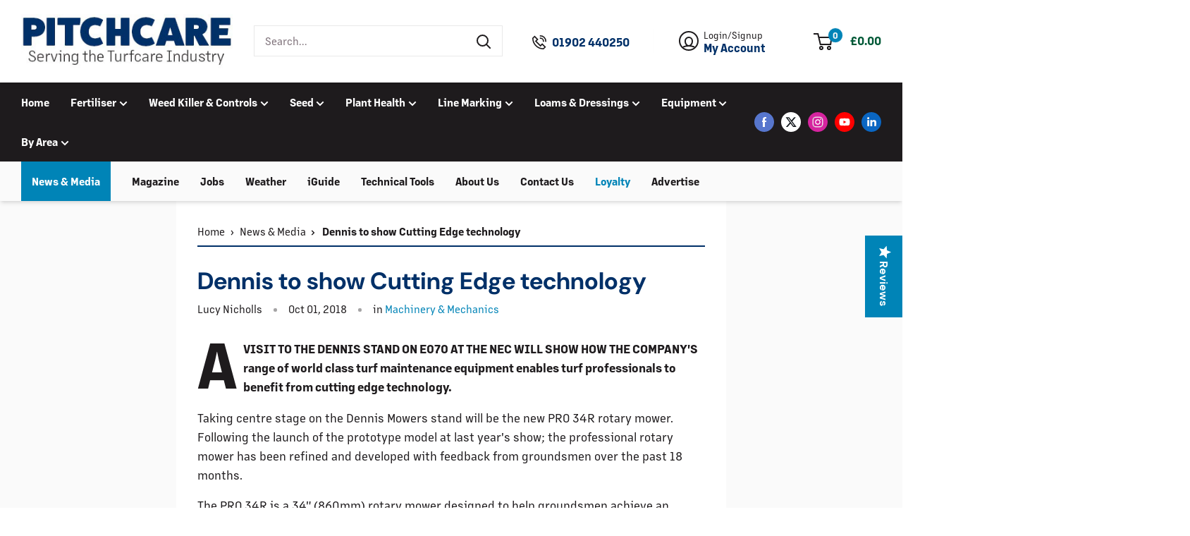

--- FILE ---
content_type: text/html; charset=utf-8
request_url: https://www.pitchcare.com/blogs/news/dennis-to-shows-cutting-edge-technology
body_size: 46670
content:
<!doctype html>

<html class="no-js tw-scroll-pt-64" lang="en">
  <head>
    
    <script>
      (function (w, d, s, l, i) {
        w[l] = w[l] || [];
        w[l].push({ 'gtm.start': new Date().getTime(), event: 'gtm.js' });
        var f = d.getElementsByTagName(s)[0],
          j = d.createElement(s),
          dl = l != 'dataLayer' ? '&l=' + l : '';
        j.async = true;
        j.src = 'https://www.googletagmanager.com/gtm.js?id=' + i + dl;
        f.parentNode.insertBefore(j, f);
      })(window, document, 'script', 'dataLayer', 'GTM-5ZFX4WM');
    </script>
    
    <meta charset="utf-8">
    <meta
      name="viewport"
      content="width=device-width, initial-scale=1.0, height=device-height, minimum-scale=1.0, maximum-scale=1.0"
    >
    <meta name="theme-color" content="#1e1b1d"><title>Dennis to show Cutting Edge technology
| Pitchcare
    </title><meta name="description" content="A visit to the Dennis stand on E070 at the NEC will show how the company&#39;s range of world class turf maintenance equipment enables turf professionals to benefit from cutting edge technology. Taking centre stage on the Dennis Mowers stand will be the new PRO 34R rotary mower. Following the launch of the prototype model "><link rel="canonical" href="https://www.pitchcare.com/blogs/news/dennis-to-shows-cutting-edge-technology"><link rel="shortcut icon" href="//www.pitchcare.com/cdn/shop/files/favicon_21fd969f-ea3c-431b-9956-7796cd140720.png?crop=center&height=96&v=1705072407&width=96" type="image/png"><link rel="preload" as="style" href="//www.pitchcare.com/cdn/shop/t/2/assets/theme.css?v=62036229798192062791716386400">
    <link rel="stylesheet" href="//www.pitchcare.com/cdn/shop/t/2/assets/custom.css?v=36328235689932428621748442821">
    <link rel="stylesheet" href="https://use.typekit.net/izc6exp.css">
    <link rel="preload" as="script" href="//www.pitchcare.com/cdn/shop/t/2/assets/theme.js?v=77816815176965842751738597041">
    <link rel="preconnect" href="https://cdn.shopify.com">
    <link rel="preconnect" href="https://fonts.shopifycdn.com">
    <link rel="dns-prefetch" href="https://productreviews.shopifycdn.com">
    <link rel="dns-prefetch" href="https://ajax.googleapis.com">
    <link rel="dns-prefetch" href="https://maps.googleapis.com">
    <link rel="dns-prefetch" href="https://maps.gstatic.com">

    <meta property="og:type" content="article">
  <meta property="og:title" content="Dennis to show Cutting Edge technology"><meta property="og:image" content="http:articles/dennis-at-saltex-2018.jpg">
    <meta property="og:image:secure_url" content="https:articles/dennis-at-saltex-2018.jpg">
    <meta property="og:image:width" content="750">
    <meta property="og:image:height" content="501"><meta property="og:description" content="A visit to the Dennis stand on E070 at the NEC will show how the company&#39;s range of world class turf maintenance equipment enables turf professionals to benefit from cutting edge technology. Taking centre stage on the Dennis Mowers stand will be the new PRO 34R rotary mower. Following the launch of the prototype model "><meta property="og:url" content="https://www.pitchcare.com/blogs/news/dennis-to-shows-cutting-edge-technology">
<meta property="og:site_name" content="Pitchcare"><meta name="twitter:card" content="summary"><meta name="twitter:title" content="Dennis to show Cutting Edge technology">
  <meta
    name="twitter:description"
    content="A visit to the Dennis stand on E070 at the NEC will show how the company’s range of world class turf maintenance equipment enables turf professionals to benefit from cutting edge technology"
  ><meta name="twitter:image" content="https://www.pitchcare.com/cdn/shop/articles/dennis-at-saltex-2018.jpg?crop=center&height=600&v=1697118508&width=600">
    <link rel="preload" href="//www.pitchcare.com/cdn/fonts/dm_sans/dmsans_n7.97e21d81502002291ea1de8aefb79170c6946ce5.woff2" as="font" type="font/woff2" crossorigin><link rel="preload" href="//www.pitchcare.com/cdn/fonts/lato/lato_n4.c3b93d431f0091c8be23185e15c9d1fee1e971c5.woff2" as="font" type="font/woff2" crossorigin><style>
  @font-face {
  font-family: "DM Sans";
  font-weight: 700;
  font-style: normal;
  font-display: swap;
  src: url("//www.pitchcare.com/cdn/fonts/dm_sans/dmsans_n7.97e21d81502002291ea1de8aefb79170c6946ce5.woff2") format("woff2"),
       url("//www.pitchcare.com/cdn/fonts/dm_sans/dmsans_n7.af5c214f5116410ca1d53a2090665620e78e2e1b.woff") format("woff");
}

  @font-face {
  font-family: Lato;
  font-weight: 400;
  font-style: normal;
  font-display: swap;
  src: url("//www.pitchcare.com/cdn/fonts/lato/lato_n4.c3b93d431f0091c8be23185e15c9d1fee1e971c5.woff2") format("woff2"),
       url("//www.pitchcare.com/cdn/fonts/lato/lato_n4.d5c00c781efb195594fd2fd4ad04f7882949e327.woff") format("woff");
}

@font-face {
  font-family: Lato;
  font-weight: 600;
  font-style: normal;
  font-display: swap;
  src: url("//www.pitchcare.com/cdn/fonts/lato/lato_n6.38d0e3b23b74a60f769c51d1df73fac96c580d59.woff2") format("woff2"),
       url("//www.pitchcare.com/cdn/fonts/lato/lato_n6.3365366161bdcc36a3f97cfbb23954d8c4bf4079.woff") format("woff");
}

@font-face {
  font-family: "DM Sans";
  font-weight: 700;
  font-style: italic;
  font-display: swap;
  src: url("//www.pitchcare.com/cdn/fonts/dm_sans/dmsans_i7.52b57f7d7342eb7255084623d98ab83fd96e7f9b.woff2") format("woff2"),
       url("//www.pitchcare.com/cdn/fonts/dm_sans/dmsans_i7.d5e14ef18a1d4a8ce78a4187580b4eb1759c2eda.woff") format("woff");
}


  @font-face {
  font-family: Lato;
  font-weight: 700;
  font-style: normal;
  font-display: swap;
  src: url("//www.pitchcare.com/cdn/fonts/lato/lato_n7.900f219bc7337bc57a7a2151983f0a4a4d9d5dcf.woff2") format("woff2"),
       url("//www.pitchcare.com/cdn/fonts/lato/lato_n7.a55c60751adcc35be7c4f8a0313f9698598612ee.woff") format("woff");
}

  @font-face {
  font-family: Lato;
  font-weight: 400;
  font-style: italic;
  font-display: swap;
  src: url("//www.pitchcare.com/cdn/fonts/lato/lato_i4.09c847adc47c2fefc3368f2e241a3712168bc4b6.woff2") format("woff2"),
       url("//www.pitchcare.com/cdn/fonts/lato/lato_i4.3c7d9eb6c1b0a2bf62d892c3ee4582b016d0f30c.woff") format("woff");
}

  @font-face {
  font-family: Lato;
  font-weight: 700;
  font-style: italic;
  font-display: swap;
  src: url("//www.pitchcare.com/cdn/fonts/lato/lato_i7.16ba75868b37083a879b8dd9f2be44e067dfbf92.woff2") format("woff2"),
       url("//www.pitchcare.com/cdn/fonts/lato/lato_i7.4c07c2b3b7e64ab516aa2f2081d2bb0366b9dce8.woff") format("woff");
}


  :root {
    --default-text-font-size : 15px;
    --base-text-font-size    : 15px;
    --heading-font-family    : "DM Sans", sans-serif;
    --heading-font-weight    : 700;
    --heading-font-style     : normal;
    --text-font-family       : 'margin-mvb', sans-serif;
    --text-font-weight       : 400;
    --text-font-style        : normal;
    --text-font-bolder-weight: 600;
    --text-link-decoration   : underline;

    --text-color               : #1e1b1d;
    --text-color-rgb           : 30, 27, 29;
    --heading-color            : #1e1b1d;
    --border-color             : #e9e9e9;
    --border-color-rgb         : 233, 233, 233;
    --form-border-color        : #dcdcdc;
    --accent-color             : #1e1b1d;
    --accent-color-rgb         : 30, 27, 29;
    --link-color               : #003068;
    --link-color-hover         : #001835;
    --background               : #ffffff;
    --secondary-background     : #fafafa;
    --secondary-background-rgb : 250, 250, 250;
    --accent-background        : rgba(30, 27, 29, 0.08);

    --input-background: #fafafa;

    --error-color       : #C02827;
    --error-background  : rgba(192, 40, 39, 0.07);
    --success-color     : #0084b7;
    --success-background: rgba(0, 132, 183, 0.11);

    --primary-button-background      : #0084b7;
    --primary-button-background-rgb  : 0, 132, 183;
    --primary-button-text-color      : #ffffff;
    --secondary-button-background    : #003068;
    --secondary-button-background-rgb: 0, 48, 104;
    --secondary-button-text-color    : #ffffff;

    --header-background      : #ffffff;
    --header-text-color      : #1e1b1d;
    --header-light-text-color: #fafafa;
    --header-border-color    : rgba(250, 250, 250, 0.3);
    --header-accent-color    : #1e1b1d;

    --footer-background-color:    #1e1b1d;
    --footer-heading-text-color:  #ffffff;
    --footer-body-text-color:     #ffffff;
    --footer-body-text-color-rgb: 255, 255, 255;
    --footer-accent-color:        #003068;
    --footer-accent-color-rgb:    0, 48, 104;
    --footer-border:              none;

    --flickity-arrow-color: #1e1b1d;
    --flickity-arrow-color-rgb: rgba(130, 201, 46, 0.8);--product-on-sale-accent           : #75BB59;
    --product-on-sale-accent-rgb       : 117, 187, 89;
    --product-on-sale-color            : #ffffff;
    --product-in-stock-color           : #61A744;
    --product-low-stock-color          : #61A744;
    --product-sold-out-color           : #C02827;
    --product-custom-label-1-background: #003068;
    --product-custom-label-1-color     : #ffffff;
    --product-custom-label-2-background: #0084b7;
    --product-custom-label-2-color     : #ffffff;
    --product-review-star-color        : #ECB328;

    --mobile-container-gutter : 2rem;
    --desktop-container-gutter: 2rem;

    /* Shopify related variables */
    --payment-terms-background-color: #ffffff;
  }
</style>

<script>
  // IE11 does not have support for CSS variables, so we have to polyfill them
  if (!(((window || {}).CSS || {}).supports && window.CSS.supports('(--a: 0)'))) {
    const script = document.createElement('script');
    script.type = 'text/javascript';
    script.src = 'https://cdn.jsdelivr.net/npm/css-vars-ponyfill@2';
    script.onload = function () {
      cssVars({});
    };

    document.getElementsByTagName('head')[0].appendChild(script);
  }
</script>


    <script src="//searchanise-ef84.kxcdn.com/widgets/shopify/init.js?a=1L8q7o7n4V" async></script>
    <script>window.performance && window.performance.mark && window.performance.mark('shopify.content_for_header.start');</script><meta name="facebook-domain-verification" content="p28e7ppsiv4xrq9m9qe5md371d6jp7">
<meta id="shopify-digital-wallet" name="shopify-digital-wallet" content="/58273595435/digital_wallets/dialog">
<meta name="shopify-checkout-api-token" content="8a83a92f68587907396411e432f77183">
<link rel="alternate" type="application/atom+xml" title="Feed" href="/blogs/news.atom" />
<script async="async" src="/checkouts/internal/preloads.js?locale=en-GB"></script>
<link rel="preconnect" href="https://shop.app" crossorigin="anonymous">
<script async="async" src="https://shop.app/checkouts/internal/preloads.js?locale=en-GB&shop_id=58273595435" crossorigin="anonymous"></script>
<script id="apple-pay-shop-capabilities" type="application/json">{"shopId":58273595435,"countryCode":"GB","currencyCode":"GBP","merchantCapabilities":["supports3DS"],"merchantId":"gid:\/\/shopify\/Shop\/58273595435","merchantName":"Pitchcare","requiredBillingContactFields":["postalAddress","email","phone"],"requiredShippingContactFields":["postalAddress","email","phone"],"shippingType":"shipping","supportedNetworks":["visa","maestro","masterCard","amex","discover","elo"],"total":{"type":"pending","label":"Pitchcare","amount":"1.00"},"shopifyPaymentsEnabled":true,"supportsSubscriptions":true}</script>
<script id="shopify-features" type="application/json">{"accessToken":"8a83a92f68587907396411e432f77183","betas":["rich-media-storefront-analytics"],"domain":"www.pitchcare.com","predictiveSearch":true,"shopId":58273595435,"locale":"en"}</script>
<script>var Shopify = Shopify || {};
Shopify.shop = "pitchcare-staging.myshopify.com";
Shopify.locale = "en";
Shopify.currency = {"active":"GBP","rate":"1.0"};
Shopify.country = "GB";
Shopify.theme = {"name":"Primary","id":124983377963,"schema_name":"Warehouse","schema_version":"2.7.2","theme_store_id":null,"role":"main"};
Shopify.theme.handle = "null";
Shopify.theme.style = {"id":null,"handle":null};
Shopify.cdnHost = "www.pitchcare.com/cdn";
Shopify.routes = Shopify.routes || {};
Shopify.routes.root = "/";</script>
<script type="module">!function(o){(o.Shopify=o.Shopify||{}).modules=!0}(window);</script>
<script>!function(o){function n(){var o=[];function n(){o.push(Array.prototype.slice.apply(arguments))}return n.q=o,n}var t=o.Shopify=o.Shopify||{};t.loadFeatures=n(),t.autoloadFeatures=n()}(window);</script>
<script>
  window.ShopifyPay = window.ShopifyPay || {};
  window.ShopifyPay.apiHost = "shop.app\/pay";
  window.ShopifyPay.redirectState = null;
</script>
<script id="shop-js-analytics" type="application/json">{"pageType":"article"}</script>
<script defer="defer" async type="module" src="//www.pitchcare.com/cdn/shopifycloud/shop-js/modules/v2/client.init-shop-cart-sync_BT-GjEfc.en.esm.js"></script>
<script defer="defer" async type="module" src="//www.pitchcare.com/cdn/shopifycloud/shop-js/modules/v2/chunk.common_D58fp_Oc.esm.js"></script>
<script defer="defer" async type="module" src="//www.pitchcare.com/cdn/shopifycloud/shop-js/modules/v2/chunk.modal_xMitdFEc.esm.js"></script>
<script type="module">
  await import("//www.pitchcare.com/cdn/shopifycloud/shop-js/modules/v2/client.init-shop-cart-sync_BT-GjEfc.en.esm.js");
await import("//www.pitchcare.com/cdn/shopifycloud/shop-js/modules/v2/chunk.common_D58fp_Oc.esm.js");
await import("//www.pitchcare.com/cdn/shopifycloud/shop-js/modules/v2/chunk.modal_xMitdFEc.esm.js");

  window.Shopify.SignInWithShop?.initShopCartSync?.({"fedCMEnabled":true,"windoidEnabled":true});

</script>
<script>
  window.Shopify = window.Shopify || {};
  if (!window.Shopify.featureAssets) window.Shopify.featureAssets = {};
  window.Shopify.featureAssets['shop-js'] = {"shop-cart-sync":["modules/v2/client.shop-cart-sync_DZOKe7Ll.en.esm.js","modules/v2/chunk.common_D58fp_Oc.esm.js","modules/v2/chunk.modal_xMitdFEc.esm.js"],"init-fed-cm":["modules/v2/client.init-fed-cm_B6oLuCjv.en.esm.js","modules/v2/chunk.common_D58fp_Oc.esm.js","modules/v2/chunk.modal_xMitdFEc.esm.js"],"shop-cash-offers":["modules/v2/client.shop-cash-offers_D2sdYoxE.en.esm.js","modules/v2/chunk.common_D58fp_Oc.esm.js","modules/v2/chunk.modal_xMitdFEc.esm.js"],"shop-login-button":["modules/v2/client.shop-login-button_QeVjl5Y3.en.esm.js","modules/v2/chunk.common_D58fp_Oc.esm.js","modules/v2/chunk.modal_xMitdFEc.esm.js"],"pay-button":["modules/v2/client.pay-button_DXTOsIq6.en.esm.js","modules/v2/chunk.common_D58fp_Oc.esm.js","modules/v2/chunk.modal_xMitdFEc.esm.js"],"shop-button":["modules/v2/client.shop-button_DQZHx9pm.en.esm.js","modules/v2/chunk.common_D58fp_Oc.esm.js","modules/v2/chunk.modal_xMitdFEc.esm.js"],"avatar":["modules/v2/client.avatar_BTnouDA3.en.esm.js"],"init-windoid":["modules/v2/client.init-windoid_CR1B-cfM.en.esm.js","modules/v2/chunk.common_D58fp_Oc.esm.js","modules/v2/chunk.modal_xMitdFEc.esm.js"],"init-shop-for-new-customer-accounts":["modules/v2/client.init-shop-for-new-customer-accounts_C_vY_xzh.en.esm.js","modules/v2/client.shop-login-button_QeVjl5Y3.en.esm.js","modules/v2/chunk.common_D58fp_Oc.esm.js","modules/v2/chunk.modal_xMitdFEc.esm.js"],"init-shop-email-lookup-coordinator":["modules/v2/client.init-shop-email-lookup-coordinator_BI7n9ZSv.en.esm.js","modules/v2/chunk.common_D58fp_Oc.esm.js","modules/v2/chunk.modal_xMitdFEc.esm.js"],"init-shop-cart-sync":["modules/v2/client.init-shop-cart-sync_BT-GjEfc.en.esm.js","modules/v2/chunk.common_D58fp_Oc.esm.js","modules/v2/chunk.modal_xMitdFEc.esm.js"],"shop-toast-manager":["modules/v2/client.shop-toast-manager_DiYdP3xc.en.esm.js","modules/v2/chunk.common_D58fp_Oc.esm.js","modules/v2/chunk.modal_xMitdFEc.esm.js"],"init-customer-accounts":["modules/v2/client.init-customer-accounts_D9ZNqS-Q.en.esm.js","modules/v2/client.shop-login-button_QeVjl5Y3.en.esm.js","modules/v2/chunk.common_D58fp_Oc.esm.js","modules/v2/chunk.modal_xMitdFEc.esm.js"],"init-customer-accounts-sign-up":["modules/v2/client.init-customer-accounts-sign-up_iGw4briv.en.esm.js","modules/v2/client.shop-login-button_QeVjl5Y3.en.esm.js","modules/v2/chunk.common_D58fp_Oc.esm.js","modules/v2/chunk.modal_xMitdFEc.esm.js"],"shop-follow-button":["modules/v2/client.shop-follow-button_CqMgW2wH.en.esm.js","modules/v2/chunk.common_D58fp_Oc.esm.js","modules/v2/chunk.modal_xMitdFEc.esm.js"],"checkout-modal":["modules/v2/client.checkout-modal_xHeaAweL.en.esm.js","modules/v2/chunk.common_D58fp_Oc.esm.js","modules/v2/chunk.modal_xMitdFEc.esm.js"],"shop-login":["modules/v2/client.shop-login_D91U-Q7h.en.esm.js","modules/v2/chunk.common_D58fp_Oc.esm.js","modules/v2/chunk.modal_xMitdFEc.esm.js"],"lead-capture":["modules/v2/client.lead-capture_BJmE1dJe.en.esm.js","modules/v2/chunk.common_D58fp_Oc.esm.js","modules/v2/chunk.modal_xMitdFEc.esm.js"],"payment-terms":["modules/v2/client.payment-terms_Ci9AEqFq.en.esm.js","modules/v2/chunk.common_D58fp_Oc.esm.js","modules/v2/chunk.modal_xMitdFEc.esm.js"]};
</script>
<script>(function() {
  var isLoaded = false;
  function asyncLoad() {
    if (isLoaded) return;
    isLoaded = true;
    var urls = ["https:\/\/shop.orderdeadline.com\/app\/frontend\/js\/order-deadline.min.js?shop=pitchcare-staging.myshopify.com","\/\/staticw2.yotpo.com\/thut0pjF1BOc6day4VCkPdPq6mCK7I5fbIXc0hQ8\/widget.js?shop=pitchcare-staging.myshopify.com","\/\/searchserverapi1.com\/widgets\/shopify\/init.js?a=1L8q7o7n4V\u0026shop=pitchcare-staging.myshopify.com","https:\/\/wishlist.kaktusapp.com\/storage\/js\/kaktus_wishlist-pitchcare-staging.myshopify.com.js?ver=254\u0026shop=pitchcare-staging.myshopify.com"];
    for (var i = 0; i < urls.length; i++) {
      var s = document.createElement('script');
      s.type = 'text/javascript';
      s.async = true;
      s.src = urls[i];
      var x = document.getElementsByTagName('script')[0];
      x.parentNode.insertBefore(s, x);
    }
  };
  if(window.attachEvent) {
    window.attachEvent('onload', asyncLoad);
  } else {
    window.addEventListener('load', asyncLoad, false);
  }
})();</script>
<script id="__st">var __st={"a":58273595435,"offset":0,"reqid":"9b5c6634-016f-42f5-b4c7-ae12947eb2b0-1769223578","pageurl":"www.pitchcare.com\/blogs\/news\/dennis-to-shows-cutting-edge-technology","s":"articles-558433042475","u":"bb93cf44178d","p":"article","rtyp":"article","rid":558433042475};</script>
<script>window.ShopifyPaypalV4VisibilityTracking = true;</script>
<script id="captcha-bootstrap">!function(){'use strict';const t='contact',e='account',n='new_comment',o=[[t,t],['blogs',n],['comments',n],[t,'customer']],c=[[e,'customer_login'],[e,'guest_login'],[e,'recover_customer_password'],[e,'create_customer']],r=t=>t.map((([t,e])=>`form[action*='/${t}']:not([data-nocaptcha='true']) input[name='form_type'][value='${e}']`)).join(','),a=t=>()=>t?[...document.querySelectorAll(t)].map((t=>t.form)):[];function s(){const t=[...o],e=r(t);return a(e)}const i='password',u='form_key',d=['recaptcha-v3-token','g-recaptcha-response','h-captcha-response',i],f=()=>{try{return window.sessionStorage}catch{return}},m='__shopify_v',_=t=>t.elements[u];function p(t,e,n=!1){try{const o=window.sessionStorage,c=JSON.parse(o.getItem(e)),{data:r}=function(t){const{data:e,action:n}=t;return t[m]||n?{data:e,action:n}:{data:t,action:n}}(c);for(const[e,n]of Object.entries(r))t.elements[e]&&(t.elements[e].value=n);n&&o.removeItem(e)}catch(o){console.error('form repopulation failed',{error:o})}}const l='form_type',E='cptcha';function T(t){t.dataset[E]=!0}const w=window,h=w.document,L='Shopify',v='ce_forms',y='captcha';let A=!1;((t,e)=>{const n=(g='f06e6c50-85a8-45c8-87d0-21a2b65856fe',I='https://cdn.shopify.com/shopifycloud/storefront-forms-hcaptcha/ce_storefront_forms_captcha_hcaptcha.v1.5.2.iife.js',D={infoText:'Protected by hCaptcha',privacyText:'Privacy',termsText:'Terms'},(t,e,n)=>{const o=w[L][v],c=o.bindForm;if(c)return c(t,g,e,D).then(n);var r;o.q.push([[t,g,e,D],n]),r=I,A||(h.body.append(Object.assign(h.createElement('script'),{id:'captcha-provider',async:!0,src:r})),A=!0)});var g,I,D;w[L]=w[L]||{},w[L][v]=w[L][v]||{},w[L][v].q=[],w[L][y]=w[L][y]||{},w[L][y].protect=function(t,e){n(t,void 0,e),T(t)},Object.freeze(w[L][y]),function(t,e,n,w,h,L){const[v,y,A,g]=function(t,e,n){const i=e?o:[],u=t?c:[],d=[...i,...u],f=r(d),m=r(i),_=r(d.filter((([t,e])=>n.includes(e))));return[a(f),a(m),a(_),s()]}(w,h,L),I=t=>{const e=t.target;return e instanceof HTMLFormElement?e:e&&e.form},D=t=>v().includes(t);t.addEventListener('submit',(t=>{const e=I(t);if(!e)return;const n=D(e)&&!e.dataset.hcaptchaBound&&!e.dataset.recaptchaBound,o=_(e),c=g().includes(e)&&(!o||!o.value);(n||c)&&t.preventDefault(),c&&!n&&(function(t){try{if(!f())return;!function(t){const e=f();if(!e)return;const n=_(t);if(!n)return;const o=n.value;o&&e.removeItem(o)}(t);const e=Array.from(Array(32),(()=>Math.random().toString(36)[2])).join('');!function(t,e){_(t)||t.append(Object.assign(document.createElement('input'),{type:'hidden',name:u})),t.elements[u].value=e}(t,e),function(t,e){const n=f();if(!n)return;const o=[...t.querySelectorAll(`input[type='${i}']`)].map((({name:t})=>t)),c=[...d,...o],r={};for(const[a,s]of new FormData(t).entries())c.includes(a)||(r[a]=s);n.setItem(e,JSON.stringify({[m]:1,action:t.action,data:r}))}(t,e)}catch(e){console.error('failed to persist form',e)}}(e),e.submit())}));const S=(t,e)=>{t&&!t.dataset[E]&&(n(t,e.some((e=>e===t))),T(t))};for(const o of['focusin','change'])t.addEventListener(o,(t=>{const e=I(t);D(e)&&S(e,y())}));const B=e.get('form_key'),M=e.get(l),P=B&&M;t.addEventListener('DOMContentLoaded',(()=>{const t=y();if(P)for(const e of t)e.elements[l].value===M&&p(e,B);[...new Set([...A(),...v().filter((t=>'true'===t.dataset.shopifyCaptcha))])].forEach((e=>S(e,t)))}))}(h,new URLSearchParams(w.location.search),n,t,e,['guest_login'])})(!1,!0)}();</script>
<script integrity="sha256-4kQ18oKyAcykRKYeNunJcIwy7WH5gtpwJnB7kiuLZ1E=" data-source-attribution="shopify.loadfeatures" defer="defer" src="//www.pitchcare.com/cdn/shopifycloud/storefront/assets/storefront/load_feature-a0a9edcb.js" crossorigin="anonymous"></script>
<script crossorigin="anonymous" defer="defer" src="//www.pitchcare.com/cdn/shopifycloud/storefront/assets/shopify_pay/storefront-65b4c6d7.js?v=20250812"></script>
<script data-source-attribution="shopify.dynamic_checkout.dynamic.init">var Shopify=Shopify||{};Shopify.PaymentButton=Shopify.PaymentButton||{isStorefrontPortableWallets:!0,init:function(){window.Shopify.PaymentButton.init=function(){};var t=document.createElement("script");t.src="https://www.pitchcare.com/cdn/shopifycloud/portable-wallets/latest/portable-wallets.en.js",t.type="module",document.head.appendChild(t)}};
</script>
<script data-source-attribution="shopify.dynamic_checkout.buyer_consent">
  function portableWalletsHideBuyerConsent(e){var t=document.getElementById("shopify-buyer-consent"),n=document.getElementById("shopify-subscription-policy-button");t&&n&&(t.classList.add("hidden"),t.setAttribute("aria-hidden","true"),n.removeEventListener("click",e))}function portableWalletsShowBuyerConsent(e){var t=document.getElementById("shopify-buyer-consent"),n=document.getElementById("shopify-subscription-policy-button");t&&n&&(t.classList.remove("hidden"),t.removeAttribute("aria-hidden"),n.addEventListener("click",e))}window.Shopify?.PaymentButton&&(window.Shopify.PaymentButton.hideBuyerConsent=portableWalletsHideBuyerConsent,window.Shopify.PaymentButton.showBuyerConsent=portableWalletsShowBuyerConsent);
</script>
<script data-source-attribution="shopify.dynamic_checkout.cart.bootstrap">document.addEventListener("DOMContentLoaded",(function(){function t(){return document.querySelector("shopify-accelerated-checkout-cart, shopify-accelerated-checkout")}if(t())Shopify.PaymentButton.init();else{new MutationObserver((function(e,n){t()&&(Shopify.PaymentButton.init(),n.disconnect())})).observe(document.body,{childList:!0,subtree:!0})}}));
</script>
<link id="shopify-accelerated-checkout-styles" rel="stylesheet" media="screen" href="https://www.pitchcare.com/cdn/shopifycloud/portable-wallets/latest/accelerated-checkout-backwards-compat.css" crossorigin="anonymous">
<style id="shopify-accelerated-checkout-cart">
        #shopify-buyer-consent {
  margin-top: 1em;
  display: inline-block;
  width: 100%;
}

#shopify-buyer-consent.hidden {
  display: none;
}

#shopify-subscription-policy-button {
  background: none;
  border: none;
  padding: 0;
  text-decoration: underline;
  font-size: inherit;
  cursor: pointer;
}

#shopify-subscription-policy-button::before {
  box-shadow: none;
}

      </style>

<script>window.performance && window.performance.mark && window.performance.mark('shopify.content_for_header.end');</script>

    <link rel="stylesheet" href="//www.pitchcare.com/cdn/shop/t/2/assets/theme.css?v=62036229798192062791716386400">

    
  <script type="application/ld+json">
    {
      "@context": "https://schema.org",
      "@type": "BlogPosting",
    "mainEntityOfPage": "/blogs/news/dennis-to-shows-cutting-edge-technology",
    "articleSection": "News",
    "keywords": "Machinery & Mechanics",
    "headline": "Dennis to show Cutting Edge technology",
    "description": "A visit to the Dennis stand on E070 at the NEC will show how the company’s range of world class turf maintenance equipment enables turf...",
    "dateCreated": "2023-10-12T14:48:27",
    "datePublished": "2018-10-01T17:00:00",
    "dateModified": "2018-10-01T17:00:00",
    "image": {
      "@type": "ImageObject",
      "url": "https://www.pitchcare.com/cdn/shop/articles/dennis-at-saltex-2018.jpg?v=1697118508&width=1024",
      "image": "https://www.pitchcare.com/cdn/shop/articles/dennis-at-saltex-2018.jpg?v=1697118508&width=1024",
      "name": "Dennis At SALTEX 2018",
      "width": "1024",
      "height": "1024"
    },
    "author": {
      "@type": "Person",
      "name": " ",
      "givenName": null,
      "familyName": null
    },
    "publisher": {
      "@type": "Organization",
      "name": "Pitchcare"
    },
    "commentCount": 0,
    "comment": []
    }
  </script>



  <script type="application/ld+json">
    {
      "@context": "https://schema.org",
      "@type": "BreadcrumbList",
  "itemListElement": [{
      "@type": "ListItem",
      "position": 1,
      "name": "Home",
      "item": "https://www.pitchcare.com"
    },{
          "@type": "ListItem",
          "position": 2,
          "name": "News",
          "item": "https://www.pitchcare.com/blogs/news"
        }, {
          "@type": "ListItem",
          "position": 3,
          "name": "News",
          "item": "https://www.pitchcare.com/blogs/news/dennis-to-shows-cutting-edge-technology"
        }]
    }
  </script>



    <script>
      // This allows to expose several variables to the global scope, to be used in scripts
      window.theme = {
        pageType: "article",
        cartCount: 0,
        moneyFormat: "£{{amount}}",
        showDiscount: true,
        discountMode: "saving",
        searchMode: "product,article",
        searchUnavailableProducts: "last",
        cartType: "drawer",
        vatRate: "0.2"
      };

      window.routes = {
        rootUrl: "\/",
        rootUrlWithoutSlash: '',
        cartUrl: "\/cart",
        cartAddUrl: "\/cart\/add",
        cartChangeUrl: "\/cart\/change",
        searchUrl: "\/search",
        productRecommendationsUrl: "\/recommendations\/products"
      };

      window.languages = {
        productRegularPrice: "Regular price",
        productSalePrice: "Sale price",
        collectionOnSaleLabel: "Save {{savings}}",
        productFormUnavailable: "Unavailable",
        productFormAddToCart: "Add to Basket",
        productFormSoldOut: "Sold out",
        productAdded: "Product has been added to your basket",
        productAddedShort: "Added!",
        shippingEstimatorNoResults: "No shipping could be found for your address.",
        shippingEstimatorOneResult: "There is one shipping rate for your address:",
        shippingEstimatorMultipleResults: "There are {{count}} shipping rates for your address:",
        shippingEstimatorErrors: "There are some errors:"
      };

      document.documentElement.className = document.documentElement.className.replace('no-js', 'js');
    </script><script src="//www.pitchcare.com/cdn/shop/t/2/assets/theme.js?v=77816815176965842751738597041" defer></script>
    <script src="//www.pitchcare.com/cdn/shop/t/2/assets/custom.js?v=43654210868785597771706780786" defer></script><script>
        (function () {
          window.onpageshow = function () {
            // We force re-freshing the cart content onpageshow, as most browsers will serve a cache copy when hitting the
            // back button, which cause staled data
            document.documentElement.dispatchEvent(
              new CustomEvent('cart:refresh', {
                bubbles: true,
                detail: { scrollToTop: false },
              }),
            );
          };
        })();
      </script>


  <script src="//www.pitchcare.com/cdn/shop/t/2/assets/vite-theme-7d3b55aa.js" type="module" crossorigin="anonymous"></script>




  <link href="//www.pitchcare.com/cdn/shop/t/2/assets/vite-theme-eadd6b46.css" rel="stylesheet" type="text/css" media="all" />


    <script type="text/javascript">
      (function e() {
        var e = document.createElement('script');
        (e.type = 'text/javascript'),
          (e.async = true),
          (e.src = '//staticw2.yotpo.com/thut0pjF1BOc6day4VCkPdPq6mCK7I5fbIXc0hQ8/widget.js');
        var t = document.getElementsByTagName('script')[0];
        t.parentNode.insertBefore(e, t);
      })();
    </script>
    

    <script src="https://cdn-widgetsrepository.yotpo.com/v1/loader/6e-FiWCE0blBr0-b1AmtZg" async></script>

    

    <script type="text/javascript">
      (function (c, l, a, r, i, t, y) {
        c[a] =
          c[a] ||
          function () {
            (c[a].q = c[a].q || []).push(arguments);
          };
        t = l.createElement(r);
        t.async = 1;
        t.src = 'https://www.clarity.ms/tag/' + i;
        y = l.getElementsByTagName(r)[0];
        y.parentNode.insertBefore(t, y);
      })(window, document, 'clarity', 'script', 'rjcfymgl7q');
    </script>

    



<script>
  function ga4KitDataLayer() {
    window.dataLayer.push({
      event: "ga4kit_info",
      contentGroup: "",
      
        userType: "visitor",
      
    });
  }
</script>

<script>
  function viewItemDataLayer() {
    window.dataLayer.push({
      event: "view_item",
      product: {
        currency: "GBP",
        value: "",
        items: [
          {
            item_id: "",
            item_name: "",
            item_variant: "",
            item_brand: "",
            price: "",
            quantity: "1",
          }
        ],
      },
    });
  };
</script>

<script>
  function cartItems() {
    const items = [];
    
    return items;
  }

  function viewCartDataLayer(eventName) {
    window.dataLayer.push({
      event: eventName,
      cart: {
        currency: "GBP",
        value: "0.00",
        items: cartItems(),
      },
    });
  };
</script>


<script type="text/javascript">
  window.dataLayer = window.dataLayer || [];
  ga4KitDataLayer();
  viewCartDataLayer('click_icon_cart');
  
</script>

  <!-- BEGIN app block: shopify://apps/selly-promotion-pricing/blocks/app-embed-block/351afe80-738d-4417-9b66-e345ff249052 --><script>window.nfecShopVersion = '1769145758';window.nfecJsVersion = '449674';window.nfecCVersion = 76314</script> <!-- For special customization --><script>
window.nfjvX = 449463;
</script>
<script id="tdf_pxrscript" class="tdf_script5" data-c="/fe\/loader_2.js">
Shopify = window.Shopify || {};
Shopify.shop = Shopify.shop || 'pitchcare-staging.myshopify.com';
Shopify.SMCPP = {};Shopify.SMCPP.cer = '0.732869';
</script>
<script src="https://d5zu2f4xvqanl.cloudfront.net/42/fe/loader_2.js?shop=pitchcare-staging.myshopify.com" async data-cookieconsent="ignore"></script>
<script>
!function(t){var e=function(e){var n,a;(n=t.createElement("script")).type="text/javascript",n.async=!0,n.src=e,(a=t.getElementsByTagName("script")[0]).parentNode.insertBefore(n,a)};setTimeout(function(){window.tdfInited||(window.altcdn=1,e("https://cdn.shopify.com/s/files/1/0013/1642/1703/t/1/assets/loader_2.js?shop=pitchcare-staging.myshopify.com&v=45"))},2689)}(document);
</script>
<!-- END app block --><!-- BEGIN app block: shopify://apps/simprosys-google-shopping-feed/blocks/core_settings_block/1f0b859e-9fa6-4007-97e8-4513aff5ff3b --><!-- BEGIN: GSF App Core Tags & Scripts by Simprosys Google Shopping Feed -->









<!-- END: GSF App Core Tags & Scripts by Simprosys Google Shopping Feed -->
<!-- END app block --><!-- BEGIN app block: shopify://apps/warnify-pro-warnings/blocks/main/b82106ea-6172-4ab0-814f-17df1cb2b18a --><!-- BEGIN app snippet: cart -->
<script>    var Elspw = {        params: {            money_format: "£{{amount}}",            cart: {                "total_price" : 0,                "attributes": {},                "items" : [                ]            }        }    };</script>
<!-- END app snippet --><!-- BEGIN app snippet: settings -->
  <script>    (function(){      Elspw.loadScript=function(a,b){var c=document.createElement("script");c.type="text/javascript",c.readyState?c.onreadystatechange=function(){"loaded"!=c.readyState&&"complete"!=c.readyState||(c.onreadystatechange=null,b())}:c.onload=function(){b()},c.src=a,document.getElementsByTagName("head")[0].appendChild(c)};      Elspw.config= {"enabled":true,"grid_enabled":1,"button":"form[action*=\"/cart/add\"] [type=submit], form[action*=\"/cart/add\"] .add_to_cart, form[action*=\"/cart/add\"] .shopify-payment-button__button, form[action*=\"/cart/add\"] .shopify-payment-button__more-options","css":"","tag":"Els PW","alerts":[{"id":25843,"shop_id":18286,"enabled":1,"name":"Professional Product","settings":{"checkout_allowed":true,"line_item_property":"Professional Product"},"design_settings":"{\"confirmBtn\":{\"backgroundColor\":\"#0084b7\",\"borderColor\":\"#0084b7\"}}","checkout_settings":"","message":"<h1 style=\"box-sizing: border-box; margin: 0px; font-family: roboto, Helvetica, Arial, sans-serif; font-size: 14px; color: #59595c; line-height: normal; padding: 0px 0px 15px; background-color: #ffffff;\"><span style=\"color: #000000;\"><strong>Professional Product Warning</strong></span></h1>\n<p style=\"box-sizing: border-box; margin: 0px; font-family: roboto, Helvetica, Arial, sans-serif; font-size: 14px; color: #59595c; line-height: normal; padding: 0px 0px 15px; background-color: #ffffff;\">Please be aware that by proceeding you are purchasing a professional pesticide product. You must ensure the end user of these products complies with the DEFRA/HSE Code for the Safe use of Pesticides:</p>\n<p style=\"box-sizing: border-box; margin: 0px; font-family: roboto, Helvetica, Arial, sans-serif; font-size: 14px; color: #59595c; line-height: normal; padding: 0px 0px 15px; background-color: #ffffff;\">\"By law, everyone who uses pesticides professionally must have received adequate training in using pesticides safely and be skilled in the job they are carrying out.\"</p>\n<p style=\"box-sizing: border-box; margin: 0px; font-family: roboto, Helvetica, Arial, sans-serif; font-size: 14px; color: #59595c; line-height: normal; padding: 0px 0px 15px; background-color: #ffffff;\">More information can be found&nbsp;<a style=\"color: #0084b7 !important; text-decoration: underline !important;\" href=\"https://www.hse.gov.uk/pesticides/using-pesticides/codes-of-practice/index.htm\" target=\"_blank\" rel=\"noopener\">here</a>.</p>","based_on":"collections","one_time":0,"geo_enabled":0,"geo":[],"created_at":"2023-12-21T12:03:42.000000Z","updated_at":"2024-09-13T09:37:13.000000Z","collection_ids":[279172612139,279286677547],"tag":"Els PW 25843"}],"cdn":"https://s3.amazonaws.com/els-apps/product-warnings/","theme_app_extensions_enabled":1} ;    })(Elspw)  </script>  <script defer src="https://cdn.shopify.com/extensions/019b92bb-38ba-793e-9baf-3c5308a58e87/cli-20/assets/app.js"></script>

<script>
  Elspw.params.elsGeoScriptPath = "https://cdn.shopify.com/extensions/019b92bb-38ba-793e-9baf-3c5308a58e87/cli-20/assets/els.geo.js";
  Elspw.params.remodalScriptPath = "https://cdn.shopify.com/extensions/019b92bb-38ba-793e-9baf-3c5308a58e87/cli-20/assets/remodal.js";
  Elspw.params.cssPath = "https://cdn.shopify.com/extensions/019b92bb-38ba-793e-9baf-3c5308a58e87/cli-20/assets/app.css";
</script><!-- END app snippet --><!-- BEGIN app snippet: elspw-jsons -->





<!-- END app snippet -->


<!-- END app block --><!-- BEGIN app block: shopify://apps/xo-gallery/blocks/xo-gallery-seo/e61dfbaa-1a75-4e4e-bffc-324f17325251 --><!-- XO Gallery SEO -->

<!-- End: XO Gallery SEO -->


<!-- END app block --><!-- BEGIN app block: shopify://apps/klaviyo-email-marketing-sms/blocks/klaviyo-onsite-embed/2632fe16-c075-4321-a88b-50b567f42507 -->












  <script async src="https://static.klaviyo.com/onsite/js/TTmBWh/klaviyo.js?company_id=TTmBWh"></script>
  <script>!function(){if(!window.klaviyo){window._klOnsite=window._klOnsite||[];try{window.klaviyo=new Proxy({},{get:function(n,i){return"push"===i?function(){var n;(n=window._klOnsite).push.apply(n,arguments)}:function(){for(var n=arguments.length,o=new Array(n),w=0;w<n;w++)o[w]=arguments[w];var t="function"==typeof o[o.length-1]?o.pop():void 0,e=new Promise((function(n){window._klOnsite.push([i].concat(o,[function(i){t&&t(i),n(i)}]))}));return e}}})}catch(n){window.klaviyo=window.klaviyo||[],window.klaviyo.push=function(){var n;(n=window._klOnsite).push.apply(n,arguments)}}}}();</script>

  




  <script>
    window.klaviyoReviewsProductDesignMode = false
  </script>







<!-- END app block --><script src="https://cdn.shopify.com/extensions/019b7cd0-6587-73c3-9937-bcc2249fa2c4/lb-upsell-227/assets/lb-selleasy.js" type="text/javascript" defer="defer"></script>
<link href="https://monorail-edge.shopifysvc.com" rel="dns-prefetch">
<script>(function(){if ("sendBeacon" in navigator && "performance" in window) {try {var session_token_from_headers = performance.getEntriesByType('navigation')[0].serverTiming.find(x => x.name == '_s').description;} catch {var session_token_from_headers = undefined;}var session_cookie_matches = document.cookie.match(/_shopify_s=([^;]*)/);var session_token_from_cookie = session_cookie_matches && session_cookie_matches.length === 2 ? session_cookie_matches[1] : "";var session_token = session_token_from_headers || session_token_from_cookie || "";function handle_abandonment_event(e) {var entries = performance.getEntries().filter(function(entry) {return /monorail-edge.shopifysvc.com/.test(entry.name);});if (!window.abandonment_tracked && entries.length === 0) {window.abandonment_tracked = true;var currentMs = Date.now();var navigation_start = performance.timing.navigationStart;var payload = {shop_id: 58273595435,url: window.location.href,navigation_start,duration: currentMs - navigation_start,session_token,page_type: "article"};window.navigator.sendBeacon("https://monorail-edge.shopifysvc.com/v1/produce", JSON.stringify({schema_id: "online_store_buyer_site_abandonment/1.1",payload: payload,metadata: {event_created_at_ms: currentMs,event_sent_at_ms: currentMs}}));}}window.addEventListener('pagehide', handle_abandonment_event);}}());</script>
<script id="web-pixels-manager-setup">(function e(e,d,r,n,o){if(void 0===o&&(o={}),!Boolean(null===(a=null===(i=window.Shopify)||void 0===i?void 0:i.analytics)||void 0===a?void 0:a.replayQueue)){var i,a;window.Shopify=window.Shopify||{};var t=window.Shopify;t.analytics=t.analytics||{};var s=t.analytics;s.replayQueue=[],s.publish=function(e,d,r){return s.replayQueue.push([e,d,r]),!0};try{self.performance.mark("wpm:start")}catch(e){}var l=function(){var e={modern:/Edge?\/(1{2}[4-9]|1[2-9]\d|[2-9]\d{2}|\d{4,})\.\d+(\.\d+|)|Firefox\/(1{2}[4-9]|1[2-9]\d|[2-9]\d{2}|\d{4,})\.\d+(\.\d+|)|Chrom(ium|e)\/(9{2}|\d{3,})\.\d+(\.\d+|)|(Maci|X1{2}).+ Version\/(15\.\d+|(1[6-9]|[2-9]\d|\d{3,})\.\d+)([,.]\d+|)( \(\w+\)|)( Mobile\/\w+|) Safari\/|Chrome.+OPR\/(9{2}|\d{3,})\.\d+\.\d+|(CPU[ +]OS|iPhone[ +]OS|CPU[ +]iPhone|CPU IPhone OS|CPU iPad OS)[ +]+(15[._]\d+|(1[6-9]|[2-9]\d|\d{3,})[._]\d+)([._]\d+|)|Android:?[ /-](13[3-9]|1[4-9]\d|[2-9]\d{2}|\d{4,})(\.\d+|)(\.\d+|)|Android.+Firefox\/(13[5-9]|1[4-9]\d|[2-9]\d{2}|\d{4,})\.\d+(\.\d+|)|Android.+Chrom(ium|e)\/(13[3-9]|1[4-9]\d|[2-9]\d{2}|\d{4,})\.\d+(\.\d+|)|SamsungBrowser\/([2-9]\d|\d{3,})\.\d+/,legacy:/Edge?\/(1[6-9]|[2-9]\d|\d{3,})\.\d+(\.\d+|)|Firefox\/(5[4-9]|[6-9]\d|\d{3,})\.\d+(\.\d+|)|Chrom(ium|e)\/(5[1-9]|[6-9]\d|\d{3,})\.\d+(\.\d+|)([\d.]+$|.*Safari\/(?![\d.]+ Edge\/[\d.]+$))|(Maci|X1{2}).+ Version\/(10\.\d+|(1[1-9]|[2-9]\d|\d{3,})\.\d+)([,.]\d+|)( \(\w+\)|)( Mobile\/\w+|) Safari\/|Chrome.+OPR\/(3[89]|[4-9]\d|\d{3,})\.\d+\.\d+|(CPU[ +]OS|iPhone[ +]OS|CPU[ +]iPhone|CPU IPhone OS|CPU iPad OS)[ +]+(10[._]\d+|(1[1-9]|[2-9]\d|\d{3,})[._]\d+)([._]\d+|)|Android:?[ /-](13[3-9]|1[4-9]\d|[2-9]\d{2}|\d{4,})(\.\d+|)(\.\d+|)|Mobile Safari.+OPR\/([89]\d|\d{3,})\.\d+\.\d+|Android.+Firefox\/(13[5-9]|1[4-9]\d|[2-9]\d{2}|\d{4,})\.\d+(\.\d+|)|Android.+Chrom(ium|e)\/(13[3-9]|1[4-9]\d|[2-9]\d{2}|\d{4,})\.\d+(\.\d+|)|Android.+(UC? ?Browser|UCWEB|U3)[ /]?(15\.([5-9]|\d{2,})|(1[6-9]|[2-9]\d|\d{3,})\.\d+)\.\d+|SamsungBrowser\/(5\.\d+|([6-9]|\d{2,})\.\d+)|Android.+MQ{2}Browser\/(14(\.(9|\d{2,})|)|(1[5-9]|[2-9]\d|\d{3,})(\.\d+|))(\.\d+|)|K[Aa][Ii]OS\/(3\.\d+|([4-9]|\d{2,})\.\d+)(\.\d+|)/},d=e.modern,r=e.legacy,n=navigator.userAgent;return n.match(d)?"modern":n.match(r)?"legacy":"unknown"}(),u="modern"===l?"modern":"legacy",c=(null!=n?n:{modern:"",legacy:""})[u],f=function(e){return[e.baseUrl,"/wpm","/b",e.hashVersion,"modern"===e.buildTarget?"m":"l",".js"].join("")}({baseUrl:d,hashVersion:r,buildTarget:u}),m=function(e){var d=e.version,r=e.bundleTarget,n=e.surface,o=e.pageUrl,i=e.monorailEndpoint;return{emit:function(e){var a=e.status,t=e.errorMsg,s=(new Date).getTime(),l=JSON.stringify({metadata:{event_sent_at_ms:s},events:[{schema_id:"web_pixels_manager_load/3.1",payload:{version:d,bundle_target:r,page_url:o,status:a,surface:n,error_msg:t},metadata:{event_created_at_ms:s}}]});if(!i)return console&&console.warn&&console.warn("[Web Pixels Manager] No Monorail endpoint provided, skipping logging."),!1;try{return self.navigator.sendBeacon.bind(self.navigator)(i,l)}catch(e){}var u=new XMLHttpRequest;try{return u.open("POST",i,!0),u.setRequestHeader("Content-Type","text/plain"),u.send(l),!0}catch(e){return console&&console.warn&&console.warn("[Web Pixels Manager] Got an unhandled error while logging to Monorail."),!1}}}}({version:r,bundleTarget:l,surface:e.surface,pageUrl:self.location.href,monorailEndpoint:e.monorailEndpoint});try{o.browserTarget=l,function(e){var d=e.src,r=e.async,n=void 0===r||r,o=e.onload,i=e.onerror,a=e.sri,t=e.scriptDataAttributes,s=void 0===t?{}:t,l=document.createElement("script"),u=document.querySelector("head"),c=document.querySelector("body");if(l.async=n,l.src=d,a&&(l.integrity=a,l.crossOrigin="anonymous"),s)for(var f in s)if(Object.prototype.hasOwnProperty.call(s,f))try{l.dataset[f]=s[f]}catch(e){}if(o&&l.addEventListener("load",o),i&&l.addEventListener("error",i),u)u.appendChild(l);else{if(!c)throw new Error("Did not find a head or body element to append the script");c.appendChild(l)}}({src:f,async:!0,onload:function(){if(!function(){var e,d;return Boolean(null===(d=null===(e=window.Shopify)||void 0===e?void 0:e.analytics)||void 0===d?void 0:d.initialized)}()){var d=window.webPixelsManager.init(e)||void 0;if(d){var r=window.Shopify.analytics;r.replayQueue.forEach((function(e){var r=e[0],n=e[1],o=e[2];d.publishCustomEvent(r,n,o)})),r.replayQueue=[],r.publish=d.publishCustomEvent,r.visitor=d.visitor,r.initialized=!0}}},onerror:function(){return m.emit({status:"failed",errorMsg:"".concat(f," has failed to load")})},sri:function(e){var d=/^sha384-[A-Za-z0-9+/=]+$/;return"string"==typeof e&&d.test(e)}(c)?c:"",scriptDataAttributes:o}),m.emit({status:"loading"})}catch(e){m.emit({status:"failed",errorMsg:(null==e?void 0:e.message)||"Unknown error"})}}})({shopId: 58273595435,storefrontBaseUrl: "https://www.pitchcare.com",extensionsBaseUrl: "https://extensions.shopifycdn.com/cdn/shopifycloud/web-pixels-manager",monorailEndpoint: "https://monorail-edge.shopifysvc.com/unstable/produce_batch",surface: "storefront-renderer",enabledBetaFlags: ["2dca8a86"],webPixelsConfigList: [{"id":"2988966270","configuration":"{\"accountID\":\"TTmBWh\",\"webPixelConfig\":\"eyJlbmFibGVBZGRlZFRvQ2FydEV2ZW50cyI6IHRydWV9\"}","eventPayloadVersion":"v1","runtimeContext":"STRICT","scriptVersion":"524f6c1ee37bacdca7657a665bdca589","type":"APP","apiClientId":123074,"privacyPurposes":["ANALYTICS","MARKETING"],"dataSharingAdjustments":{"protectedCustomerApprovalScopes":["read_customer_address","read_customer_email","read_customer_name","read_customer_personal_data","read_customer_phone"]}},{"id":"2384003454","configuration":"{\"account_ID\":\"807766\",\"google_analytics_tracking_tag\":\"1\",\"measurement_id\":\"2\",\"api_secret\":\"3\",\"shop_settings\":\"{\\\"custom_pixel_script\\\":\\\"https:\\\\\\\/\\\\\\\/storage.googleapis.com\\\\\\\/gsf-scripts\\\\\\\/custom-pixels\\\\\\\/pitchcare-staging.js\\\"}\"}","eventPayloadVersion":"v1","runtimeContext":"LAX","scriptVersion":"c6b888297782ed4a1cba19cda43d6625","type":"APP","apiClientId":1558137,"privacyPurposes":[],"dataSharingAdjustments":{"protectedCustomerApprovalScopes":["read_customer_address","read_customer_email","read_customer_name","read_customer_personal_data","read_customer_phone"]}},{"id":"2297758078","configuration":"{\"apiKey\":\"1L8q7o7n4V\", \"host\":\"searchserverapi1.com\"}","eventPayloadVersion":"v1","runtimeContext":"STRICT","scriptVersion":"5559ea45e47b67d15b30b79e7c6719da","type":"APP","apiClientId":578825,"privacyPurposes":["ANALYTICS"],"dataSharingAdjustments":{"protectedCustomerApprovalScopes":["read_customer_personal_data"]}},{"id":"2043052414","configuration":"{\"accountID\":\"selleasy-metrics-track\"}","eventPayloadVersion":"v1","runtimeContext":"STRICT","scriptVersion":"5aac1f99a8ca74af74cea751ede503d2","type":"APP","apiClientId":5519923,"privacyPurposes":[],"dataSharingAdjustments":{"protectedCustomerApprovalScopes":["read_customer_email","read_customer_name","read_customer_personal_data"]}},{"id":"1892581758","configuration":"{\"yotpoStoreId\":\"thut0pjF1BOc6day4VCkPdPq6mCK7I5fbIXc0hQ8\"}","eventPayloadVersion":"v1","runtimeContext":"STRICT","scriptVersion":"8bb37a256888599d9a3d57f0551d3859","type":"APP","apiClientId":70132,"privacyPurposes":["ANALYTICS","MARKETING","SALE_OF_DATA"],"dataSharingAdjustments":{"protectedCustomerApprovalScopes":["read_customer_address","read_customer_email","read_customer_name","read_customer_personal_data","read_customer_phone"]}},{"id":"1871184254","configuration":"{\"accountID\":\"123\"}","eventPayloadVersion":"v1","runtimeContext":"STRICT","scriptVersion":"eb1166c0ae0c2c74c83102c0b7943a2f","type":"APP","apiClientId":47242248193,"privacyPurposes":["ANALYTICS","MARKETING","SALE_OF_DATA"],"dataSharingAdjustments":{"protectedCustomerApprovalScopes":["read_customer_personal_data"]}},{"id":"310575147","configuration":"{\"config\":\"{\\\"google_tag_ids\\\":[\\\"G-7YBRQFNTWV\\\",\\\"AW-1072247550\\\",\\\"GT-TWR9DNKZ\\\",\\\"GT-MR2PDMB\\\"],\\\"target_country\\\":\\\"GB\\\",\\\"gtag_events\\\":[{\\\"type\\\":\\\"search\\\",\\\"action_label\\\":[\\\"G-7YBRQFNTWV\\\",\\\"AW-1072247550\\\/zBUDCP7dmeQaEP7lpP8D\\\",\\\"MC-37MRSK29LV\\\"]},{\\\"type\\\":\\\"begin_checkout\\\",\\\"action_label\\\":[\\\"G-7YBRQFNTWV\\\",\\\"AW-1072247550\\\/FgqfCMDYmeQaEP7lpP8D\\\",\\\"MC-37MRSK29LV\\\"]},{\\\"type\\\":\\\"view_item\\\",\\\"action_label\\\":[\\\"G-7YBRQFNTWV\\\",\\\"AW-1072247550\\\/3tZFCMnYmeQaEP7lpP8D\\\",\\\"MC-B71M8LSQ1S\\\",\\\"MC-37MRSK29LV\\\"]},{\\\"type\\\":\\\"purchase\\\",\\\"action_label\\\":[\\\"G-7YBRQFNTWV\\\",\\\"AW-1072247550\\\/bi68CL3YmeQaEP7lpP8D\\\",\\\"MC-B71M8LSQ1S\\\",\\\"MC-37MRSK29LV\\\"]},{\\\"type\\\":\\\"page_view\\\",\\\"action_label\\\":[\\\"G-7YBRQFNTWV\\\",\\\"AW-1072247550\\\/80BTCMbYmeQaEP7lpP8D\\\",\\\"MC-B71M8LSQ1S\\\",\\\"MC-37MRSK29LV\\\"]},{\\\"type\\\":\\\"add_payment_info\\\",\\\"action_label\\\":[\\\"G-7YBRQFNTWV\\\",\\\"AW-1072247550\\\/duJHCIHemeQaEP7lpP8D\\\",\\\"MC-37MRSK29LV\\\"]},{\\\"type\\\":\\\"add_to_cart\\\",\\\"action_label\\\":[\\\"G-7YBRQFNTWV\\\",\\\"AW-1072247550\\\/Ba38CMPYmeQaEP7lpP8D\\\",\\\"MC-37MRSK29LV\\\"]}],\\\"enable_monitoring_mode\\\":false}\"}","eventPayloadVersion":"v1","runtimeContext":"OPEN","scriptVersion":"b2a88bafab3e21179ed38636efcd8a93","type":"APP","apiClientId":1780363,"privacyPurposes":[],"dataSharingAdjustments":{"protectedCustomerApprovalScopes":["read_customer_address","read_customer_email","read_customer_name","read_customer_personal_data","read_customer_phone"]}},{"id":"137691179","configuration":"{\"pixel_id\":\"1093009437398857\",\"pixel_type\":\"facebook_pixel\"}","eventPayloadVersion":"v1","runtimeContext":"OPEN","scriptVersion":"ca16bc87fe92b6042fbaa3acc2fbdaa6","type":"APP","apiClientId":2329312,"privacyPurposes":["ANALYTICS","MARKETING","SALE_OF_DATA"],"dataSharingAdjustments":{"protectedCustomerApprovalScopes":["read_customer_address","read_customer_email","read_customer_name","read_customer_personal_data","read_customer_phone"]}},{"id":"24150059","eventPayloadVersion":"1","runtimeContext":"LAX","scriptVersion":"12","type":"CUSTOM","privacyPurposes":[],"name":"Google Custom Pixel"},{"id":"24182827","eventPayloadVersion":"1","runtimeContext":"LAX","scriptVersion":"2","type":"CUSTOM","privacyPurposes":[],"name":"Yotpo - Custom Pixel"},{"id":"225411454","eventPayloadVersion":"1","runtimeContext":"LAX","scriptVersion":"1","type":"CUSTOM","privacyPurposes":["SALE_OF_DATA"],"name":"Simprosys (GSF) Custom Pixel"},{"id":"shopify-app-pixel","configuration":"{}","eventPayloadVersion":"v1","runtimeContext":"STRICT","scriptVersion":"0450","apiClientId":"shopify-pixel","type":"APP","privacyPurposes":["ANALYTICS","MARKETING"]},{"id":"shopify-custom-pixel","eventPayloadVersion":"v1","runtimeContext":"LAX","scriptVersion":"0450","apiClientId":"shopify-pixel","type":"CUSTOM","privacyPurposes":["ANALYTICS","MARKETING"]}],isMerchantRequest: false,initData: {"shop":{"name":"Pitchcare","paymentSettings":{"currencyCode":"GBP"},"myshopifyDomain":"pitchcare-staging.myshopify.com","countryCode":"GB","storefrontUrl":"https:\/\/www.pitchcare.com"},"customer":null,"cart":null,"checkout":null,"productVariants":[],"purchasingCompany":null},},"https://www.pitchcare.com/cdn","fcfee988w5aeb613cpc8e4bc33m6693e112",{"modern":"","legacy":""},{"shopId":"58273595435","storefrontBaseUrl":"https:\/\/www.pitchcare.com","extensionBaseUrl":"https:\/\/extensions.shopifycdn.com\/cdn\/shopifycloud\/web-pixels-manager","surface":"storefront-renderer","enabledBetaFlags":"[\"2dca8a86\"]","isMerchantRequest":"false","hashVersion":"fcfee988w5aeb613cpc8e4bc33m6693e112","publish":"custom","events":"[[\"page_viewed\",{}]]"});</script><script>
  window.ShopifyAnalytics = window.ShopifyAnalytics || {};
  window.ShopifyAnalytics.meta = window.ShopifyAnalytics.meta || {};
  window.ShopifyAnalytics.meta.currency = 'GBP';
  var meta = {"page":{"pageType":"article","resourceType":"article","resourceId":558433042475,"requestId":"9b5c6634-016f-42f5-b4c7-ae12947eb2b0-1769223578"}};
  for (var attr in meta) {
    window.ShopifyAnalytics.meta[attr] = meta[attr];
  }
</script>
<script class="analytics">
  (function () {
    var customDocumentWrite = function(content) {
      var jquery = null;

      if (window.jQuery) {
        jquery = window.jQuery;
      } else if (window.Checkout && window.Checkout.$) {
        jquery = window.Checkout.$;
      }

      if (jquery) {
        jquery('body').append(content);
      }
    };

    var hasLoggedConversion = function(token) {
      if (token) {
        return document.cookie.indexOf('loggedConversion=' + token) !== -1;
      }
      return false;
    }

    var setCookieIfConversion = function(token) {
      if (token) {
        var twoMonthsFromNow = new Date(Date.now());
        twoMonthsFromNow.setMonth(twoMonthsFromNow.getMonth() + 2);

        document.cookie = 'loggedConversion=' + token + '; expires=' + twoMonthsFromNow;
      }
    }

    var trekkie = window.ShopifyAnalytics.lib = window.trekkie = window.trekkie || [];
    if (trekkie.integrations) {
      return;
    }
    trekkie.methods = [
      'identify',
      'page',
      'ready',
      'track',
      'trackForm',
      'trackLink'
    ];
    trekkie.factory = function(method) {
      return function() {
        var args = Array.prototype.slice.call(arguments);
        args.unshift(method);
        trekkie.push(args);
        return trekkie;
      };
    };
    for (var i = 0; i < trekkie.methods.length; i++) {
      var key = trekkie.methods[i];
      trekkie[key] = trekkie.factory(key);
    }
    trekkie.load = function(config) {
      trekkie.config = config || {};
      trekkie.config.initialDocumentCookie = document.cookie;
      var first = document.getElementsByTagName('script')[0];
      var script = document.createElement('script');
      script.type = 'text/javascript';
      script.onerror = function(e) {
        var scriptFallback = document.createElement('script');
        scriptFallback.type = 'text/javascript';
        scriptFallback.onerror = function(error) {
                var Monorail = {
      produce: function produce(monorailDomain, schemaId, payload) {
        var currentMs = new Date().getTime();
        var event = {
          schema_id: schemaId,
          payload: payload,
          metadata: {
            event_created_at_ms: currentMs,
            event_sent_at_ms: currentMs
          }
        };
        return Monorail.sendRequest("https://" + monorailDomain + "/v1/produce", JSON.stringify(event));
      },
      sendRequest: function sendRequest(endpointUrl, payload) {
        // Try the sendBeacon API
        if (window && window.navigator && typeof window.navigator.sendBeacon === 'function' && typeof window.Blob === 'function' && !Monorail.isIos12()) {
          var blobData = new window.Blob([payload], {
            type: 'text/plain'
          });

          if (window.navigator.sendBeacon(endpointUrl, blobData)) {
            return true;
          } // sendBeacon was not successful

        } // XHR beacon

        var xhr = new XMLHttpRequest();

        try {
          xhr.open('POST', endpointUrl);
          xhr.setRequestHeader('Content-Type', 'text/plain');
          xhr.send(payload);
        } catch (e) {
          console.log(e);
        }

        return false;
      },
      isIos12: function isIos12() {
        return window.navigator.userAgent.lastIndexOf('iPhone; CPU iPhone OS 12_') !== -1 || window.navigator.userAgent.lastIndexOf('iPad; CPU OS 12_') !== -1;
      }
    };
    Monorail.produce('monorail-edge.shopifysvc.com',
      'trekkie_storefront_load_errors/1.1',
      {shop_id: 58273595435,
      theme_id: 124983377963,
      app_name: "storefront",
      context_url: window.location.href,
      source_url: "//www.pitchcare.com/cdn/s/trekkie.storefront.8d95595f799fbf7e1d32231b9a28fd43b70c67d3.min.js"});

        };
        scriptFallback.async = true;
        scriptFallback.src = '//www.pitchcare.com/cdn/s/trekkie.storefront.8d95595f799fbf7e1d32231b9a28fd43b70c67d3.min.js';
        first.parentNode.insertBefore(scriptFallback, first);
      };
      script.async = true;
      script.src = '//www.pitchcare.com/cdn/s/trekkie.storefront.8d95595f799fbf7e1d32231b9a28fd43b70c67d3.min.js';
      first.parentNode.insertBefore(script, first);
    };
    trekkie.load(
      {"Trekkie":{"appName":"storefront","development":false,"defaultAttributes":{"shopId":58273595435,"isMerchantRequest":null,"themeId":124983377963,"themeCityHash":"14222729836552525384","contentLanguage":"en","currency":"GBP"},"isServerSideCookieWritingEnabled":true,"monorailRegion":"shop_domain","enabledBetaFlags":["65f19447"]},"Session Attribution":{},"S2S":{"facebookCapiEnabled":true,"source":"trekkie-storefront-renderer","apiClientId":580111}}
    );

    var loaded = false;
    trekkie.ready(function() {
      if (loaded) return;
      loaded = true;

      window.ShopifyAnalytics.lib = window.trekkie;

      var originalDocumentWrite = document.write;
      document.write = customDocumentWrite;
      try { window.ShopifyAnalytics.merchantGoogleAnalytics.call(this); } catch(error) {};
      document.write = originalDocumentWrite;

      window.ShopifyAnalytics.lib.page(null,{"pageType":"article","resourceType":"article","resourceId":558433042475,"requestId":"9b5c6634-016f-42f5-b4c7-ae12947eb2b0-1769223578","shopifyEmitted":true});

      var match = window.location.pathname.match(/checkouts\/(.+)\/(thank_you|post_purchase)/)
      var token = match? match[1]: undefined;
      if (!hasLoggedConversion(token)) {
        setCookieIfConversion(token);
        
      }
    });


        var eventsListenerScript = document.createElement('script');
        eventsListenerScript.async = true;
        eventsListenerScript.src = "//www.pitchcare.com/cdn/shopifycloud/storefront/assets/shop_events_listener-3da45d37.js";
        document.getElementsByTagName('head')[0].appendChild(eventsListenerScript);

})();</script>
<script
  defer
  src="https://www.pitchcare.com/cdn/shopifycloud/perf-kit/shopify-perf-kit-3.0.4.min.js"
  data-application="storefront-renderer"
  data-shop-id="58273595435"
  data-render-region="gcp-us-east1"
  data-page-type="article"
  data-theme-instance-id="124983377963"
  data-theme-name="Warehouse"
  data-theme-version="2.7.2"
  data-monorail-region="shop_domain"
  data-resource-timing-sampling-rate="10"
  data-shs="true"
  data-shs-beacon="true"
  data-shs-export-with-fetch="true"
  data-shs-logs-sample-rate="1"
  data-shs-beacon-endpoint="https://www.pitchcare.com/api/collect"
></script>
</head>

  <body
    class="warehouse--v1 tw-bg-silver-grey-400 features--animate-zoom template-article "
    data-instant-intensity="viewport"
  >
    
    <noscript
      ><iframe
        src="https://www.googletagmanager.com/ns.html?id=GTM-5ZFX4WM"
        height="0"
        width="0"
        style="display:none;visibility:hidden"
      ></iframe
    ></noscript>
    

    
    <svg class="visually-hidden">
      <linearGradient id="rating-star-gradient-half">
        <stop offset="50%" stop-color="var(--product-review-star-color)" />
        <stop offset="50%" stop-color="rgba(var(--text-color-rgb), .4)" stop-opacity="0.4" />
      </linearGradient>
    </svg>

    <a href="#main" class="visually-hidden skip-to-content">Skip to content</a>
    <span class="loading-bar"></span><div id="shopify-section-announcement-bar" class="shopify-section">
</div><div id="shopify-section-popups" class="shopify-section"><div data-section-id="popups" data-section-type="popups">
  
</div>


</div><div id="shopify-section-header" class="shopify-section shopify-section__header"><section
  data-section-id="header"
  data-section-type="header"
  data-section-settings="{
  &quot;navigationLayout&quot;: &quot;inline&quot;,
  &quot;desktopOpenTrigger&quot;: &quot;hover&quot;,
  &quot;useStickyHeader&quot;: true
}"
>
  <header
    class="header header--inline  tw-bg-storm-grey sm:tw-bg-white sm:tw-shadow-md lg:tw-shadow-none"
    role="banner"
  >
    <div class="container">
      <div class="header__inner"><nav class="header__mobile-nav hidden-lap-and-up">
            <button
              class="header__mobile-nav-toggle icon-state touch-area"
              data-action="toggle-menu"
              aria-expanded="false"
              aria-haspopup="true"
              aria-controls="mobile-menu"
              aria-label="Open menu"
            >
              <span class="icon-state__primary tw-text-white sm:tw-text-midnight-blue"><svg focusable="false" class="icon icon--hamburger-mobile " viewBox="0 0 20 16" role="presentation">
      <path d="M0 14h20v2H0v-2zM0 0h20v2H0V0zm0 7h20v2H0V7z" fill="currentColor" fill-rule="evenodd"></path>
    </svg></span>
              <span class="icon-state__secondary tw-text-white sm:tw-text-midnight-blue"><svg focusable="false" class="icon icon--close " viewBox="0 0 19 19" role="presentation">
      <path d="M9.1923882 8.39339828l7.7781745-7.7781746 1.4142136 1.41421357-7.7781746 7.77817459 7.7781746 7.77817456L16.9705627 19l-7.7781745-7.7781746L1.41421356 19 0 17.5857864l7.7781746-7.77817456L0 2.02943725 1.41421356.61522369 9.1923882 8.39339828z" fill="currentColor" fill-rule="evenodd"></path>
    </svg></span>
            </button><div id="mobile-menu" class="mobile-menu" aria-hidden="true"><svg focusable="false" class="icon icon--nav-triangle-borderless " viewBox="0 0 20 9" role="presentation">
      <path d="M.47108938 9c.2694725-.26871321.57077721-.56867841.90388257-.89986354C3.12384116 6.36134886 5.74788116 3.76338565 9.2467995.30653888c.4145057-.4095171 1.0844277-.40860098 1.4977971.00205122L19.4935156 9H.47108938z" fill="#fafafa"></path>
    </svg><div class="mobile-menu__inner">
    <div class="mobile-menu__panel">
      <div class="mobile-menu__section">
        <ul class="mobile-menu__nav" data-type="menu" role="list"><li class="mobile-menu__nav-item"><a
                  href="/"
                  class="mobile-menu__nav-link tw-text-midnight-blue tw-font-bold"
                  data-type="menuitem"
                >Home</a></li><li class="mobile-menu__nav-item"><button
                  class="mobile-menu__nav-link tw-text-midnight-blue tw-font-bold"
                  data-type="menuitem"
                  aria-haspopup="true"
                  aria-expanded="false"
                  aria-controls="mobile-panel-1"
                  data-action="open-panel"
                >Fertiliser<svg focusable="false" class="icon icon--arrow-right [&>path]:tw-text-ocean-blue" viewBox="0 0 8 12" role="presentation">
      <path stroke="currentColor" stroke-width="2" d="M2 2l4 4-4 4" fill="none" stroke-linecap="square"></path>
    </svg></button></li><li class="mobile-menu__nav-item"><button
                  class="mobile-menu__nav-link tw-text-midnight-blue tw-font-bold"
                  data-type="menuitem"
                  aria-haspopup="true"
                  aria-expanded="false"
                  aria-controls="mobile-panel-2"
                  data-action="open-panel"
                >Weed Killer & Controls<svg focusable="false" class="icon icon--arrow-right [&>path]:tw-text-ocean-blue" viewBox="0 0 8 12" role="presentation">
      <path stroke="currentColor" stroke-width="2" d="M2 2l4 4-4 4" fill="none" stroke-linecap="square"></path>
    </svg></button></li><li class="mobile-menu__nav-item"><button
                  class="mobile-menu__nav-link tw-text-midnight-blue tw-font-bold"
                  data-type="menuitem"
                  aria-haspopup="true"
                  aria-expanded="false"
                  aria-controls="mobile-panel-3"
                  data-action="open-panel"
                >Seed<svg focusable="false" class="icon icon--arrow-right [&>path]:tw-text-ocean-blue" viewBox="0 0 8 12" role="presentation">
      <path stroke="currentColor" stroke-width="2" d="M2 2l4 4-4 4" fill="none" stroke-linecap="square"></path>
    </svg></button></li><li class="mobile-menu__nav-item"><button
                  class="mobile-menu__nav-link tw-text-midnight-blue tw-font-bold"
                  data-type="menuitem"
                  aria-haspopup="true"
                  aria-expanded="false"
                  aria-controls="mobile-panel-4"
                  data-action="open-panel"
                >Plant Health<svg focusable="false" class="icon icon--arrow-right [&>path]:tw-text-ocean-blue" viewBox="0 0 8 12" role="presentation">
      <path stroke="currentColor" stroke-width="2" d="M2 2l4 4-4 4" fill="none" stroke-linecap="square"></path>
    </svg></button></li><li class="mobile-menu__nav-item"><button
                  class="mobile-menu__nav-link tw-text-midnight-blue tw-font-bold"
                  data-type="menuitem"
                  aria-haspopup="true"
                  aria-expanded="false"
                  aria-controls="mobile-panel-5"
                  data-action="open-panel"
                >Line Marking<svg focusable="false" class="icon icon--arrow-right [&>path]:tw-text-ocean-blue" viewBox="0 0 8 12" role="presentation">
      <path stroke="currentColor" stroke-width="2" d="M2 2l4 4-4 4" fill="none" stroke-linecap="square"></path>
    </svg></button></li><li class="mobile-menu__nav-item"><button
                  class="mobile-menu__nav-link tw-text-midnight-blue tw-font-bold"
                  data-type="menuitem"
                  aria-haspopup="true"
                  aria-expanded="false"
                  aria-controls="mobile-panel-6"
                  data-action="open-panel"
                >Loams & Dressings<svg focusable="false" class="icon icon--arrow-right [&>path]:tw-text-ocean-blue" viewBox="0 0 8 12" role="presentation">
      <path stroke="currentColor" stroke-width="2" d="M2 2l4 4-4 4" fill="none" stroke-linecap="square"></path>
    </svg></button></li><li class="mobile-menu__nav-item"><button
                  class="mobile-menu__nav-link tw-text-midnight-blue tw-font-bold"
                  data-type="menuitem"
                  aria-haspopup="true"
                  aria-expanded="false"
                  aria-controls="mobile-panel-7"
                  data-action="open-panel"
                >Equipment<svg focusable="false" class="icon icon--arrow-right [&>path]:tw-text-ocean-blue" viewBox="0 0 8 12" role="presentation">
      <path stroke="currentColor" stroke-width="2" d="M2 2l4 4-4 4" fill="none" stroke-linecap="square"></path>
    </svg></button></li><li class="mobile-menu__nav-item"><button
                  class="mobile-menu__nav-link tw-text-midnight-blue tw-font-bold"
                  data-type="menuitem"
                  aria-haspopup="true"
                  aria-expanded="false"
                  aria-controls="mobile-panel-0"
                  data-action="open-panel"
                >By Area<svg focusable="false" class="icon icon--arrow-right [&>path]:tw-text-ocean-blue" viewBox="0 0 8 12" role="presentation">
      <path stroke="currentColor" stroke-width="2" d="M2 2l4 4-4 4" fill="none" stroke-linecap="square"></path>
    </svg></button></li></ul>
      </div><div class="mobile-menu__section tw-bg-white">
          <ul class="mobile-menu__nav" data-type="menu" role="list"><li class="mobile-menu__nav-item"><a
                    href="/pages/news"
                    class="mobile-menu__nav-link tw-text-midnight-blue tw-font-bold"
                    data-type="menuitem"
                  >News & Media</a></li><li class="mobile-menu__nav-item"><a
                    href="/blogs/magazine"
                    class="mobile-menu__nav-link tw-text-midnight-blue tw-font-bold"
                    data-type="menuitem"
                  >Magazine</a></li><li class="mobile-menu__nav-item"><a
                    href="/blogs/jobs"
                    class="mobile-menu__nav-link tw-text-midnight-blue tw-font-bold"
                    data-type="menuitem"
                  >Jobs</a></li><li class="mobile-menu__nav-item"><a
                    href="/pages/weather"
                    class="mobile-menu__nav-link tw-text-midnight-blue tw-font-bold"
                    data-type="menuitem"
                  >Weather</a></li><li class="mobile-menu__nav-item"><a
                    href="/blogs/iguide"
                    class="mobile-menu__nav-link tw-text-midnight-blue tw-font-bold"
                    data-type="menuitem"
                  >iGuide</a></li><li class="mobile-menu__nav-item"><a
                    href="/pages/technical-tools"
                    class="mobile-menu__nav-link tw-text-midnight-blue tw-font-bold"
                    data-type="menuitem"
                  >Technical Tools</a></li><li class="mobile-menu__nav-item"><a
                    href="/pages/about-us"
                    class="mobile-menu__nav-link tw-text-midnight-blue tw-font-bold"
                    data-type="menuitem"
                  >About Us</a></li><li class="mobile-menu__nav-item"><a
                    href="/pages/contact"
                    class="mobile-menu__nav-link tw-text-midnight-blue tw-font-bold"
                    data-type="menuitem"
                  >Contact Us</a></li><li class="mobile-menu__nav-item"><a
                    href="https://www.pitchcare.com/pages/rewards"
                    class="mobile-menu__nav-link tw-text-midnight-blue tw-font-bold"
                    data-type="menuitem"
                  >Loyalty</a></li><li class="mobile-menu__nav-item"><a
                    href="/pages/advertise"
                    class="mobile-menu__nav-link tw-text-midnight-blue tw-font-bold"
                    data-type="menuitem"
                  >Advertise</a></li></ul>
        </div><div class="mobile-menu__section mobile-menu__section--loose tw-border-0 tw-bg-storm-grey">
          <p class="mobile-menu__section-title tw-font-sans tw-text-white tw-font-bold tw-text-lg">
            Need help?
          </p><div class="mobile-menu__help-wrapper"><svg focusable="false" class="icon icon--bi-phone [&>g>path]:tw-stroke-ocean-blue" viewBox="0 0 24 24" role="presentation">
      <g stroke-width="2" fill="none" fill-rule="evenodd" stroke-linecap="square">
        <path d="M17 15l-3 3-8-8 3-3-5-5-3 3c0 9.941 8.059 18 18 18l3-3-5-5z" stroke="#1e1b1d"></path>
        <path d="M14 1c4.971 0 9 4.029 9 9m-9-5c2.761 0 5 2.239 5 5" stroke="#1e1b1d"></path>
      </g>
    </svg><span class="!tw-text-white">01902 440250</span>
            </div><div class="mobile-menu__help-wrapper"><svg focusable="false" class="icon icon--bi-email [&>g>path]:tw-stroke-ocean-blue" viewBox="0 0 22 22" role="presentation">
      <g fill="none" fill-rule="evenodd">
        <path stroke="#1e1b1d" d="M.916667 10.08333367l3.66666667-2.65833334v4.65849997zm20.1666667 0L17.416667 7.42500033v4.65849997z"></path>
        <path stroke="#1e1b1d" stroke-width="2" d="M4.58333367 7.42500033L.916667 10.08333367V21.0833337h20.1666667V10.08333367L17.416667 7.42500033"></path>
        <path stroke="#1e1b1d" stroke-width="2" d="M4.58333367 12.1000003V.916667H17.416667v11.1833333m-16.5-2.01666663L21.0833337 21.0833337m0-11.00000003L11.0000003 15.5833337"></path>
        <path d="M8.25000033 5.50000033h5.49999997M8.25000033 9.166667h5.49999997" stroke="#1e1b1d" stroke-width="2" stroke-linecap="square"></path>
      </g>
    </svg><a href="mailto:sales@pitchcare.com" class="!tw-text-white">sales@pitchcare.com</a>
            </div></div><div class="mobile-menu__section mobile-menu__section--loose">
          <p class="mobile-menu__section-title tw-font-sans tw-text-midnight-blue tw-font-bold tw-text-lg">
            Follow Us
          </p><ul
    class="social-media__item-list social-media__item-list--stack list--unstyled tw-items-center"
    role="list"
  >
    <li class="social-media__item social-media__item--facebook">
      <a href="https://www.facebook.com/Pitchcare" target="_blank" rel="noopener" aria-label="Follow us on Facebook" class="hover:tw-brightness-110 tw-text-[#5776cd]"><svg focusable="false" class="icon icon--facebook tw-rounded-full tw-text-3xl !tw-opacity-100 !tw-fill-[#5776cd]" viewBox="0 0 30 30">
      <path d="M15 30C6.71572875 30 0 23.2842712 0 15 0 6.71572875 6.71572875 0 15 0c8.2842712 0 15 6.71572875 15 15 0 8.2842712-6.7157288 15-15 15zm3.2142857-17.1429611h-2.1428678v-2.1425646c0-.5852979.8203285-1.07160109 1.0714928-1.07160109h1.071375v-2.1428925h-2.1428678c-2.3564786 0-3.2142536 1.98610393-3.2142536 3.21449359v2.1425646h-1.0714822l.0032143 2.1528011 1.0682679-.0099086v7.499969h3.2142536v-7.499969h2.1428678v-2.1428925z" fill="currentColor" fill-rule="evenodd"></path>
    </svg><span class="tw-text-storm-grey">Facebook</span></a>
    </li>

    
<li class="social-media__item social-media__item--twitter">
      <a href="https://twitter.com/Pitchcare" target="_blank" rel="noopener" aria-label="Follow us on Twitter" class="hover:tw-brightness-110 tw-text-[#0F1419]"><svg focusable="false" class="icon icon--twitter tw-rounded-full tw-text-3xl !tw-opacity-100 !tw-bg-none !tw-bg-white !tw-pl-1.5 !tw-pt-1.5" role="presentation" viewBox="0 0 675 675">
      <path d="M389.2 48h70.6L305.6 224.2 487 464H345L233.7 318.6 106.5 464H35.8L200.7 275.5 26.8 48H172.4L272.9 180.9 389.2 48zM364.4 421.8h39.1L151.1 88h-42L364.4 421.8z"/>
    </svg><span class="tw-text-storm-grey">Twitter</span></a>
    </li>

    
<li class="social-media__item social-media__item--instagram">
      <a href="https://www.instagram.com/pitchcare_hq/" target="_blank" rel="noopener" aria-label="Follow us on Instagram" class="hover:tw-brightness-110 tw-text-[#d6249f]"><svg focusable="false" class="icon icon--instagram tw-rounded-full tw-text-3xl !tw-opacity-100" role="presentation" viewBox="0 0 30 30">
      <path d="M15 30C6.71572875 30 0 23.2842712 0 15 0 6.71572875 6.71572875 0 15 0c8.2842712 0 15 6.71572875 15 15 0 8.2842712-6.7157288 15-15 15zm.0000159-23.03571429c-2.1823849 0-2.4560363.00925037-3.3131306.0483571-.8553081.03901103-1.4394529.17486384-1.9505835.37352345-.52841925.20532625-.9765517.48009406-1.42331254.926823-.44672894.44676084-.72149675.89489329-.926823 1.42331254-.19865961.5111306-.33451242 1.0952754-.37352345 1.9505835-.03910673.8570943-.0483571 1.1307457-.0483571 3.3131306 0 2.1823531.00925037 2.4560045.0483571 3.3130988.03901103.8553081.17486384 1.4394529.37352345 1.9505835.20532625.5284193.48009406.9765517.926823 1.4233125.44676084.446729.89489329.7214968 1.42331254.9268549.5111306.1986278 1.0952754.3344806 1.9505835.3734916.8570943.0391067 1.1307457.0483571 3.3131306.0483571 2.1823531 0 2.4560045-.0092504 3.3130988-.0483571.8553081-.039011 1.4394529-.1748638 1.9505835-.3734916.5284193-.2053581.9765517-.4801259 1.4233125-.9268549.446729-.4467608.7214968-.8948932.9268549-1.4233125.1986278-.5111306.3344806-1.0952754.3734916-1.9505835.0391067-.8570943.0483571-1.1307457.0483571-3.3130988 0-2.1823849-.0092504-2.4560363-.0483571-3.3131306-.039011-.8553081-.1748638-1.4394529-.3734916-1.9505835-.2053581-.52841925-.4801259-.9765517-.9268549-1.42331254-.4467608-.44672894-.8948932-.72149675-1.4233125-.926823-.5111306-.19865961-1.0952754-.33451242-1.9505835-.37352345-.8570943-.03910673-1.1307457-.0483571-3.3130988-.0483571zm0 1.44787387c2.1456068 0 2.3997686.00819774 3.2471022.04685789.7834742.03572556 1.2089592.1666342 1.4921162.27668167.3750864.14577303.6427729.31990322.9239522.60111439.2812111.28117926.4553413.54886575.6011144.92395217.1100474.283157.2409561.708642.2766816 1.4921162.0386602.8473336.0468579 1.1014954.0468579 3.247134 0 2.1456068-.0081977 2.3997686-.0468579 3.2471022-.0357255.7834742-.1666342 1.2089592-.2766816 1.4921162-.1457731.3750864-.3199033.6427729-.6011144.9239522-.2811793.2812111-.5488658.4553413-.9239522.6011144-.283157.1100474-.708642.2409561-1.4921162.2766816-.847206.0386602-1.1013359.0468579-3.2471022.0468579-2.1457981 0-2.3998961-.0081977-3.247134-.0468579-.7834742-.0357255-1.2089592-.1666342-1.4921162-.2766816-.37508642-.1457731-.64277291-.3199033-.92395217-.6011144-.28117927-.2811793-.45534136-.5488658-.60111439-.9239522-.11004747-.283157-.24095611-.708642-.27668167-1.4921162-.03866015-.8473336-.04685789-1.1014954-.04685789-3.2471022 0-2.1456386.00819774-2.3998004.04685789-3.247134.03572556-.7834742.1666342-1.2089592.27668167-1.4921162.14577303-.37508642.31990322-.64277291.60111439-.92395217.28117926-.28121117.54886575-.45534136.92395217-.60111439.283157-.11004747.708642-.24095611 1.4921162-.27668167.8473336-.03866015 1.1014954-.04685789 3.247134-.04685789zm0 9.26641182c-1.479357 0-2.6785873-1.1992303-2.6785873-2.6785555 0-1.479357 1.1992303-2.6785873 2.6785873-2.6785873 1.4793252 0 2.6785555 1.1992303 2.6785555 2.6785873 0 1.4793252-1.1992303 2.6785555-2.6785555 2.6785555zm0-6.8050167c-2.2790034 0-4.1264612 1.8474578-4.1264612 4.1264612 0 2.2789716 1.8474578 4.1264294 4.1264612 4.1264294 2.2789716 0 4.1264294-1.8474578 4.1264294-4.1264294 0-2.2790034-1.8474578-4.1264612-4.1264294-4.1264612zm5.2537621-.1630297c0-.532566-.431737-.96430298-.964303-.96430298-.532534 0-.964271.43173698-.964271.96430298 0 .5325659.431737.964271.964271.964271.532566 0 .964303-.4317051.964303-.964271z" fill="currentColor" fill-rule="evenodd"></path>
    </svg><span class="tw-text-storm-grey">Instagram</span></a>
    </li>

    
<li class="social-media__item social-media__item--youtube">
        <a href="https://www.youtube.com/user/pitchcare" target="_blank" rel="noopener" aria-label="Follow us on YouTube" class="hover:tw-brightness-110 tw-text-[#ff0000]"><svg focusable="false" class="icon icon--youtube tw-rounded-full tw-text-3xl !tw-opacity-100" role="presentation" viewBox="0 0 30 30">
      <path d="M15 30c8.2842712 0 15-6.7157288 15-15 0-8.28427125-6.7157288-15-15-15C6.71572875 0 0 6.71572875 0 15c0 8.2842712 6.71572875 15 15 15zm7.6656364-18.7823145C23 12.443121 23 15 23 15s0 2.5567903-.3343636 3.7824032c-.184.6760565-.7260909 1.208492-1.4145455 1.3892823C20.0033636 20.5 15 20.5 15 20.5s-5.00336364 0-6.25109091-.3283145c-.68836364-.1807903-1.23054545-.7132258-1.41454545-1.3892823C7 17.5567903 7 15 7 15s0-2.556879.33436364-3.7823145c.184-.6761452.72618181-1.2085807 1.41454545-1.38928227C9.99663636 9.5 15 9.5 15 9.5s5.0033636 0 6.2510909.32840323c.6884546.18070157 1.2305455.71313707 1.4145455 1.38928227zm-9.302 6.103758l4.1818181-2.3213548-4.1818181-2.3215322v4.642887z" fill="currentColor" fill-rule="evenodd"></path>
    </svg><span class="tw-text-storm-grey">YouTube</span></a>
    </li>

    
<li class="social-media__item social-media__item--linkedin">
      <a href="https://www.linkedin.com/company/pitchcare" target="_blank" rel="noopener" aria-label="Follow us on LinkedIn" class="hover:tw-brightness-110 tw-text-[#0a66c2]"><svg focusable="false" class="icon icon--linkedin tw-rounded-full tw-text-3xl !tw-opacity-100" role="presentation" viewBox="0 0 30 30">
      <path d="M15 30C6.71572875 30 0 23.2842712 0 15 0 6.71572875 6.71572875 0 15 0c8.2842712 0 15 6.71572875 15 15 0 8.2842712-6.7157288 15-15 15zM10.2456033 7.5c-.92709386 0-1.67417473.75112475-1.67417473 1.67662742 0 .92604418.74708087 1.67716898 1.67417473 1.67716898.9233098 0 1.6730935-.7511248 1.6730935-1.67716898C11.9186968 8.25112475 11.1689131 7.5 10.2456033 7.5zM8.80063428 21.4285714h2.88885682v-9.3037658H8.80063428v9.3037658zm4.69979822-9.3037658v9.3037658h2.8829104v-4.6015191c0-1.2141468.2292058-2.3898439 1.7309356-2.3898439 1.4811878 0 1.5001081 1.3879832 1.5001081 2.4667435v4.5246195H22.5V16.326122c0-2.5057349-.5400389-4.4320151-3.4618711-4.4320151-1.4044256 0-2.3466556.7711619-2.7315482 1.502791h-.0394623v-1.2720923h-2.7666859z" fill="currentColor" fill-rule="evenodd"></path>
    </svg><span class="tw-text-storm-grey">LinkedIn</span></a>
    </li>

    

  </ul></div></div><div id="mobile-panel-1" class="mobile-menu__panel is-nested">
          <div class="mobile-menu__section is-sticky">
            <button class="mobile-menu__back-button" data-action="close-panel">
              <svg focusable="false" class="icon icon--arrow-left tw-text-ocean-blue" viewBox="0 0 8 12" role="presentation">
      <path stroke="currentColor" stroke-width="2" d="M6 10L2 6l4-4" fill="none" stroke-linecap="square"></path>
    </svg>
              Back
            </button>
          </div>

          <div class="mobile-menu__section">
            <ul class="mobile-menu__nav" data-type="menu" role="list">
              <li class="mobile-menu__nav-item">
                <a href="/collections/fertiliser" class="mobile-menu__nav-link  tw-text-midnight-blue tw-font-bold">Fertiliser</a>
              </li><li class="mobile-menu__nav-item"><button
                      class="mobile-menu__nav-link tw-text-ocean-blue"
                      data-type="menuitem"
                      aria-haspopup="true"
                      aria-expanded="false"
                      aria-controls="mobile-panel-1-0"
                      data-action="open-panel"
                    >Granular Turf Fertiliser<svg focusable="false" class="icon icon--arrow-right " viewBox="0 0 8 12" role="presentation">
      <path stroke="currentColor" stroke-width="2" d="M2 2l4 4-4 4" fill="none" stroke-linecap="square"></path>
    </svg></button></li><li class="mobile-menu__nav-item"><button
                      class="mobile-menu__nav-link tw-text-ocean-blue"
                      data-type="menuitem"
                      aria-haspopup="true"
                      aria-expanded="false"
                      aria-controls="mobile-panel-1-1"
                      data-action="open-panel"
                    >Liquid Turf Fertiliser<svg focusable="false" class="icon icon--arrow-right " viewBox="0 0 8 12" role="presentation">
      <path stroke="currentColor" stroke-width="2" d="M2 2l4 4-4 4" fill="none" stroke-linecap="square"></path>
    </svg></button></li><li class="mobile-menu__nav-item"><button
                      class="mobile-menu__nav-link tw-text-ocean-blue"
                      data-type="menuitem"
                      aria-haspopup="true"
                      aria-expanded="false"
                      aria-controls="mobile-panel-1-2"
                      data-action="open-panel"
                    >Soluble Turf Fertiliser<svg focusable="false" class="icon icon--arrow-right " viewBox="0 0 8 12" role="presentation">
      <path stroke="currentColor" stroke-width="2" d="M2 2l4 4-4 4" fill="none" stroke-linecap="square"></path>
    </svg></button></li><li class="mobile-menu__nav-item"><button
                      class="mobile-menu__nav-link tw-text-ocean-blue"
                      data-type="menuitem"
                      aria-haspopup="true"
                      aria-expanded="false"
                      aria-controls="mobile-panel-1-3"
                      data-action="open-panel"
                    >Weed and Feed<svg focusable="false" class="icon icon--arrow-right " viewBox="0 0 8 12" role="presentation">
      <path stroke="currentColor" stroke-width="2" d="M2 2l4 4-4 4" fill="none" stroke-linecap="square"></path>
    </svg></button></li></ul>
          </div>
        </div><div id="mobile-panel-2" class="mobile-menu__panel is-nested">
          <div class="mobile-menu__section is-sticky">
            <button class="mobile-menu__back-button" data-action="close-panel">
              <svg focusable="false" class="icon icon--arrow-left tw-text-ocean-blue" viewBox="0 0 8 12" role="presentation">
      <path stroke="currentColor" stroke-width="2" d="M6 10L2 6l4-4" fill="none" stroke-linecap="square"></path>
    </svg>
              Back
            </button>
          </div>

          <div class="mobile-menu__section">
            <ul class="mobile-menu__nav" data-type="menu" role="list">
              <li class="mobile-menu__nav-item">
                <a href="/collections/controls" class="mobile-menu__nav-link  tw-text-midnight-blue tw-font-bold">Weed Killer & Controls</a>
              </li><li class="mobile-menu__nav-item"><button
                      class="mobile-menu__nav-link tw-text-ocean-blue"
                      data-type="menuitem"
                      aria-haspopup="true"
                      aria-expanded="false"
                      aria-controls="mobile-panel-2-0"
                      data-action="open-panel"
                    >Weed Killer & Herbicides<svg focusable="false" class="icon icon--arrow-right " viewBox="0 0 8 12" role="presentation">
      <path stroke="currentColor" stroke-width="2" d="M2 2l4 4-4 4" fill="none" stroke-linecap="square"></path>
    </svg></button></li><li class="mobile-menu__nav-item"><button
                      class="mobile-menu__nav-link tw-text-ocean-blue"
                      data-type="menuitem"
                      aria-haspopup="true"
                      aria-expanded="false"
                      aria-controls="mobile-panel-2-1"
                      data-action="open-panel"
                    >Weed and Feed<svg focusable="false" class="icon icon--arrow-right " viewBox="0 0 8 12" role="presentation">
      <path stroke="currentColor" stroke-width="2" d="M2 2l4 4-4 4" fill="none" stroke-linecap="square"></path>
    </svg></button></li><li class="mobile-menu__nav-item"><button
                      class="mobile-menu__nav-link tw-text-ocean-blue"
                      data-type="menuitem"
                      aria-haspopup="true"
                      aria-expanded="false"
                      aria-controls="mobile-panel-2-2"
                      data-action="open-panel"
                    >Fungicides & Turf Disease<svg focusable="false" class="icon icon--arrow-right " viewBox="0 0 8 12" role="presentation">
      <path stroke="currentColor" stroke-width="2" d="M2 2l4 4-4 4" fill="none" stroke-linecap="square"></path>
    </svg></button></li><li class="mobile-menu__nav-item"><button
                      class="mobile-menu__nav-link tw-text-ocean-blue"
                      data-type="menuitem"
                      aria-haspopup="true"
                      aria-expanded="false"
                      aria-controls="mobile-panel-2-3"
                      data-action="open-panel"
                    >Moss Control & Outdoor Cleaners<svg focusable="false" class="icon icon--arrow-right " viewBox="0 0 8 12" role="presentation">
      <path stroke="currentColor" stroke-width="2" d="M2 2l4 4-4 4" fill="none" stroke-linecap="square"></path>
    </svg></button></li><li class="mobile-menu__nav-item"><button
                      class="mobile-menu__nav-link tw-text-ocean-blue"
                      data-type="menuitem"
                      aria-haspopup="true"
                      aria-expanded="false"
                      aria-controls="mobile-panel-2-4"
                      data-action="open-panel"
                    >Insecticides & Pest Control<svg focusable="false" class="icon icon--arrow-right " viewBox="0 0 8 12" role="presentation">
      <path stroke="currentColor" stroke-width="2" d="M2 2l4 4-4 4" fill="none" stroke-linecap="square"></path>
    </svg></button></li><li class="mobile-menu__nav-item"><button
                      class="mobile-menu__nav-link tw-text-ocean-blue"
                      data-type="menuitem"
                      aria-haspopup="true"
                      aria-expanded="false"
                      aria-controls="mobile-panel-2-5"
                      data-action="open-panel"
                    >PPE - Safety Equipment & Apparel<svg focusable="false" class="icon icon--arrow-right " viewBox="0 0 8 12" role="presentation">
      <path stroke="currentColor" stroke-width="2" d="M2 2l4 4-4 4" fill="none" stroke-linecap="square"></path>
    </svg></button></li><li class="mobile-menu__nav-item"><button
                      class="mobile-menu__nav-link tw-text-ocean-blue"
                      data-type="menuitem"
                      aria-haspopup="true"
                      aria-expanded="false"
                      aria-controls="mobile-panel-2-6"
                      data-action="open-panel"
                    >Growth Regulators<svg focusable="false" class="icon icon--arrow-right " viewBox="0 0 8 12" role="presentation">
      <path stroke="currentColor" stroke-width="2" d="M2 2l4 4-4 4" fill="none" stroke-linecap="square"></path>
    </svg></button></li><li class="mobile-menu__nav-item"><button
                      class="mobile-menu__nav-link tw-text-ocean-blue"
                      data-type="menuitem"
                      aria-haspopup="true"
                      aria-expanded="false"
                      aria-controls="mobile-panel-2-7"
                      data-action="open-panel"
                    >Spray Dyes, Adjuvants, pH Fixers, etc<svg focusable="false" class="icon icon--arrow-right " viewBox="0 0 8 12" role="presentation">
      <path stroke="currentColor" stroke-width="2" d="M2 2l4 4-4 4" fill="none" stroke-linecap="square"></path>
    </svg></button></li><li class="mobile-menu__nav-item"><button
                      class="mobile-menu__nav-link tw-text-ocean-blue"
                      data-type="menuitem"
                      aria-haspopup="true"
                      aria-expanded="false"
                      aria-controls="mobile-panel-2-8"
                      data-action="open-panel"
                    >Ice & Snow Removal<svg focusable="false" class="icon icon--arrow-right " viewBox="0 0 8 12" role="presentation">
      <path stroke="currentColor" stroke-width="2" d="M2 2l4 4-4 4" fill="none" stroke-linecap="square"></path>
    </svg></button></li></ul>
          </div>
        </div><div id="mobile-panel-3" class="mobile-menu__panel is-nested">
          <div class="mobile-menu__section is-sticky">
            <button class="mobile-menu__back-button" data-action="close-panel">
              <svg focusable="false" class="icon icon--arrow-left tw-text-ocean-blue" viewBox="0 0 8 12" role="presentation">
      <path stroke="currentColor" stroke-width="2" d="M6 10L2 6l4-4" fill="none" stroke-linecap="square"></path>
    </svg>
              Back
            </button>
          </div>

          <div class="mobile-menu__section">
            <ul class="mobile-menu__nav" data-type="menu" role="list">
              <li class="mobile-menu__nav-item">
                <a href="/collections/seed" class="mobile-menu__nav-link  tw-text-midnight-blue tw-font-bold">Seed</a>
              </li><li class="mobile-menu__nav-item"><button
                      class="mobile-menu__nav-link tw-text-ocean-blue"
                      data-type="menuitem"
                      aria-haspopup="true"
                      aria-expanded="false"
                      aria-controls="mobile-panel-3-0"
                      data-action="open-panel"
                    >Grass Seed<svg focusable="false" class="icon icon--arrow-right " viewBox="0 0 8 12" role="presentation">
      <path stroke="currentColor" stroke-width="2" d="M2 2l4 4-4 4" fill="none" stroke-linecap="square"></path>
    </svg></button></li><li class="mobile-menu__nav-item"><button
                      class="mobile-menu__nav-link tw-text-ocean-blue"
                      data-type="menuitem"
                      aria-haspopup="true"
                      aria-expanded="false"
                      aria-controls="mobile-panel-3-1"
                      data-action="open-panel"
                    >Wildflower Seeds<svg focusable="false" class="icon icon--arrow-right " viewBox="0 0 8 12" role="presentation">
      <path stroke="currentColor" stroke-width="2" d="M2 2l4 4-4 4" fill="none" stroke-linecap="square"></path>
    </svg></button></li><li class="mobile-menu__nav-item"><button
                      class="mobile-menu__nav-link tw-text-ocean-blue"
                      data-type="menuitem"
                      aria-haspopup="true"
                      aria-expanded="false"
                      aria-controls="mobile-panel-3-2"
                      data-action="open-panel"
                    >Pre-Seed Fertiliser<svg focusable="false" class="icon icon--arrow-right " viewBox="0 0 8 12" role="presentation">
      <path stroke="currentColor" stroke-width="2" d="M2 2l4 4-4 4" fill="none" stroke-linecap="square"></path>
    </svg></button></li></ul>
          </div>
        </div><div id="mobile-panel-4" class="mobile-menu__panel is-nested">
          <div class="mobile-menu__section is-sticky">
            <button class="mobile-menu__back-button" data-action="close-panel">
              <svg focusable="false" class="icon icon--arrow-left tw-text-ocean-blue" viewBox="0 0 8 12" role="presentation">
      <path stroke="currentColor" stroke-width="2" d="M6 10L2 6l4-4" fill="none" stroke-linecap="square"></path>
    </svg>
              Back
            </button>
          </div>

          <div class="mobile-menu__section">
            <ul class="mobile-menu__nav" data-type="menu" role="list">
              <li class="mobile-menu__nav-item">
                <a href="/collections/plant-health" class="mobile-menu__nav-link  tw-text-midnight-blue tw-font-bold">Plant Health</a>
              </li><li class="mobile-menu__nav-item"><button
                      class="mobile-menu__nav-link tw-text-ocean-blue"
                      data-type="menuitem"
                      aria-haspopup="true"
                      aria-expanded="false"
                      aria-controls="mobile-panel-4-0"
                      data-action="open-panel"
                    >Iron & Turf Hardeners<svg focusable="false" class="icon icon--arrow-right " viewBox="0 0 8 12" role="presentation">
      <path stroke="currentColor" stroke-width="2" d="M2 2l4 4-4 4" fill="none" stroke-linecap="square"></path>
    </svg></button></li><li class="mobile-menu__nav-item"><button
                      class="mobile-menu__nav-link tw-text-ocean-blue"
                      data-type="menuitem"
                      aria-haspopup="true"
                      aria-expanded="false"
                      aria-controls="mobile-panel-4-1"
                      data-action="open-panel"
                    >Biostimulants & Micronutrients<svg focusable="false" class="icon icon--arrow-right " viewBox="0 0 8 12" role="presentation">
      <path stroke="currentColor" stroke-width="2" d="M2 2l4 4-4 4" fill="none" stroke-linecap="square"></path>
    </svg></button></li><li class="mobile-menu__nav-item"><button
                      class="mobile-menu__nav-link tw-text-ocean-blue"
                      data-type="menuitem"
                      aria-haspopup="true"
                      aria-expanded="false"
                      aria-controls="mobile-panel-4-2"
                      data-action="open-panel"
                    >Wetting Agents & Penetrants<svg focusable="false" class="icon icon--arrow-right " viewBox="0 0 8 12" role="presentation">
      <path stroke="currentColor" stroke-width="2" d="M2 2l4 4-4 4" fill="none" stroke-linecap="square"></path>
    </svg></button></li><li class="mobile-menu__nav-item"><button
                      class="mobile-menu__nav-link tw-text-ocean-blue"
                      data-type="menuitem"
                      aria-haspopup="true"
                      aria-expanded="false"
                      aria-controls="mobile-panel-4-3"
                      data-action="open-panel"
                    >Soil Testing<svg focusable="false" class="icon icon--arrow-right " viewBox="0 0 8 12" role="presentation">
      <path stroke="currentColor" stroke-width="2" d="M2 2l4 4-4 4" fill="none" stroke-linecap="square"></path>
    </svg></button></li><li class="mobile-menu__nav-item"><button
                      class="mobile-menu__nav-link tw-text-ocean-blue"
                      data-type="menuitem"
                      aria-haspopup="true"
                      aria-expanded="false"
                      aria-controls="mobile-panel-4-4"
                      data-action="open-panel"
                    >Turf Pigments<svg focusable="false" class="icon icon--arrow-right " viewBox="0 0 8 12" role="presentation">
      <path stroke="currentColor" stroke-width="2" d="M2 2l4 4-4 4" fill="none" stroke-linecap="square"></path>
    </svg></button></li></ul>
          </div>
        </div><div id="mobile-panel-5" class="mobile-menu__panel is-nested">
          <div class="mobile-menu__section is-sticky">
            <button class="mobile-menu__back-button" data-action="close-panel">
              <svg focusable="false" class="icon icon--arrow-left tw-text-ocean-blue" viewBox="0 0 8 12" role="presentation">
      <path stroke="currentColor" stroke-width="2" d="M6 10L2 6l4-4" fill="none" stroke-linecap="square"></path>
    </svg>
              Back
            </button>
          </div>

          <div class="mobile-menu__section">
            <ul class="mobile-menu__nav" data-type="menu" role="list">
              <li class="mobile-menu__nav-item">
                <a href="/collections/line-marking" class="mobile-menu__nav-link  tw-text-midnight-blue tw-font-bold">Line Marking</a>
              </li><li class="mobile-menu__nav-item"><a
                      href="/collections/line-marking-paints"
                      class="mobile-menu__nav-link tw-text-ocean-blue"
                      data-type="menuitem"
                    >Line Marking Paint</a></li><li class="mobile-menu__nav-item"><a
                      href="/collections/line-marking-machines"
                      class="mobile-menu__nav-link tw-text-ocean-blue"
                      data-type="menuitem"
                    >Line Marking Machines</a></li><li class="mobile-menu__nav-item"><a
                      href="/collections/line-marking-accessories"
                      class="mobile-menu__nav-link tw-text-ocean-blue"
                      data-type="menuitem"
                    >Line Marking Accessories</a></li><li class="mobile-menu__nav-item"><a
                      href="/collections/marking-out-equipment"
                      class="mobile-menu__nav-link tw-text-ocean-blue"
                      data-type="menuitem"
                    >Marking Out Tools</a></li><li class="mobile-menu__nav-item"><a
                      href="/collections/line-marking"
                      class="mobile-menu__nav-link tw-text-ocean-blue"
                      data-type="menuitem"
                    >All Line Marking</a></li></ul>
          </div>
        </div><div id="mobile-panel-6" class="mobile-menu__panel is-nested">
          <div class="mobile-menu__section is-sticky">
            <button class="mobile-menu__back-button" data-action="close-panel">
              <svg focusable="false" class="icon icon--arrow-left tw-text-ocean-blue" viewBox="0 0 8 12" role="presentation">
      <path stroke="currentColor" stroke-width="2" d="M6 10L2 6l4-4" fill="none" stroke-linecap="square"></path>
    </svg>
              Back
            </button>
          </div>

          <div class="mobile-menu__section">
            <ul class="mobile-menu__nav" data-type="menu" role="list">
              <li class="mobile-menu__nav-item">
                <a href="/collections/soil-aggregates" class="mobile-menu__nav-link  tw-text-midnight-blue tw-font-bold">Loams & Dressings</a>
              </li><li class="mobile-menu__nav-item"><button
                      class="mobile-menu__nav-link tw-text-ocean-blue"
                      data-type="menuitem"
                      aria-haspopup="true"
                      aria-expanded="false"
                      aria-controls="mobile-panel-6-0"
                      data-action="open-panel"
                    >Cricket Loam<svg focusable="false" class="icon icon--arrow-right " viewBox="0 0 8 12" role="presentation">
      <path stroke="currentColor" stroke-width="2" d="M2 2l4 4-4 4" fill="none" stroke-linecap="square"></path>
    </svg></button></li><li class="mobile-menu__nav-item"><button
                      class="mobile-menu__nav-link tw-text-ocean-blue"
                      data-type="menuitem"
                      aria-haspopup="true"
                      aria-expanded="false"
                      aria-controls="mobile-panel-6-1"
                      data-action="open-panel"
                    >Top Dressing, Sand & Soils<svg focusable="false" class="icon icon--arrow-right " viewBox="0 0 8 12" role="presentation">
      <path stroke="currentColor" stroke-width="2" d="M2 2l4 4-4 4" fill="none" stroke-linecap="square"></path>
    </svg></button></li><li class="mobile-menu__nav-item"><button
                      class="mobile-menu__nav-link tw-text-ocean-blue"
                      data-type="menuitem"
                      aria-haspopup="true"
                      aria-expanded="false"
                      aria-controls="mobile-panel-6-2"
                      data-action="open-panel"
                    >Play Bark & Wood Chip<svg focusable="false" class="icon icon--arrow-right " viewBox="0 0 8 12" role="presentation">
      <path stroke="currentColor" stroke-width="2" d="M2 2l4 4-4 4" fill="none" stroke-linecap="square"></path>
    </svg></button></li><li class="mobile-menu__nav-item"><button
                      class="mobile-menu__nav-link tw-text-ocean-blue"
                      data-type="menuitem"
                      aria-haspopup="true"
                      aria-expanded="false"
                      aria-controls="mobile-panel-6-3"
                      data-action="open-panel"
                    >Aggregates<svg focusable="false" class="icon icon--arrow-right " viewBox="0 0 8 12" role="presentation">
      <path stroke="currentColor" stroke-width="2" d="M2 2l4 4-4 4" fill="none" stroke-linecap="square"></path>
    </svg></button></li><li class="mobile-menu__nav-item"><button
                      class="mobile-menu__nav-link tw-text-ocean-blue"
                      data-type="menuitem"
                      aria-haspopup="true"
                      aria-expanded="false"
                      aria-controls="mobile-panel-6-4"
                      data-action="open-panel"
                    >Fresh Turf<svg focusable="false" class="icon icon--arrow-right " viewBox="0 0 8 12" role="presentation">
      <path stroke="currentColor" stroke-width="2" d="M2 2l4 4-4 4" fill="none" stroke-linecap="square"></path>
    </svg></button></li></ul>
          </div>
        </div><div id="mobile-panel-7" class="mobile-menu__panel is-nested">
          <div class="mobile-menu__section is-sticky">
            <button class="mobile-menu__back-button" data-action="close-panel">
              <svg focusable="false" class="icon icon--arrow-left tw-text-ocean-blue" viewBox="0 0 8 12" role="presentation">
      <path stroke="currentColor" stroke-width="2" d="M6 10L2 6l4-4" fill="none" stroke-linecap="square"></path>
    </svg>
              Back
            </button>
          </div>

          <div class="mobile-menu__section">
            <ul class="mobile-menu__nav" data-type="menu" role="list">
              <li class="mobile-menu__nav-item">
                <a href="/collections/equipment" class="mobile-menu__nav-link  tw-text-midnight-blue tw-font-bold">Equipment</a>
              </li><li class="mobile-menu__nav-item"><button
                      class="mobile-menu__nav-link tw-text-ocean-blue"
                      data-type="menuitem"
                      aria-haspopup="true"
                      aria-expanded="false"
                      aria-controls="mobile-panel-7-0"
                      data-action="open-panel"
                    >Lawn Edging<svg focusable="false" class="icon icon--arrow-right " viewBox="0 0 8 12" role="presentation">
      <path stroke="currentColor" stroke-width="2" d="M2 2l4 4-4 4" fill="none" stroke-linecap="square"></path>
    </svg></button></li><li class="mobile-menu__nav-item"><button
                      class="mobile-menu__nav-link tw-text-ocean-blue"
                      data-type="menuitem"
                      aria-haspopup="true"
                      aria-expanded="false"
                      aria-controls="mobile-panel-7-1"
                      data-action="open-panel"
                    >Sports Equipment<svg focusable="false" class="icon icon--arrow-right " viewBox="0 0 8 12" role="presentation">
      <path stroke="currentColor" stroke-width="2" d="M2 2l4 4-4 4" fill="none" stroke-linecap="square"></path>
    </svg></button></li><li class="mobile-menu__nav-item"><button
                      class="mobile-menu__nav-link tw-text-ocean-blue"
                      data-type="menuitem"
                      aria-haspopup="true"
                      aria-expanded="false"
                      aria-controls="mobile-panel-7-2"
                      data-action="open-panel"
                    >Spreaders<svg focusable="false" class="icon icon--arrow-right " viewBox="0 0 8 12" role="presentation">
      <path stroke="currentColor" stroke-width="2" d="M2 2l4 4-4 4" fill="none" stroke-linecap="square"></path>
    </svg></button></li><li class="mobile-menu__nav-item"><button
                      class="mobile-menu__nav-link tw-text-ocean-blue"
                      data-type="menuitem"
                      aria-haspopup="true"
                      aria-expanded="false"
                      aria-controls="mobile-panel-7-3"
                      data-action="open-panel"
                    >Sprayers & Equipment<svg focusable="false" class="icon icon--arrow-right " viewBox="0 0 8 12" role="presentation">
      <path stroke="currentColor" stroke-width="2" d="M2 2l4 4-4 4" fill="none" stroke-linecap="square"></path>
    </svg></button></li><li class="mobile-menu__nav-item"><button
                      class="mobile-menu__nav-link tw-text-ocean-blue"
                      data-type="menuitem"
                      aria-haspopup="true"
                      aria-expanded="false"
                      aria-controls="mobile-panel-7-4"
                      data-action="open-panel"
                    >Tools & Equipment<svg focusable="false" class="icon icon--arrow-right " viewBox="0 0 8 12" role="presentation">
      <path stroke="currentColor" stroke-width="2" d="M2 2l4 4-4 4" fill="none" stroke-linecap="square"></path>
    </svg></button></li><li class="mobile-menu__nav-item"><button
                      class="mobile-menu__nav-link tw-text-ocean-blue"
                      data-type="menuitem"
                      aria-haspopup="true"
                      aria-expanded="false"
                      aria-controls="mobile-panel-7-5"
                      data-action="open-panel"
                    >Ecology & Wildlife<svg focusable="false" class="icon icon--arrow-right " viewBox="0 0 8 12" role="presentation">
      <path stroke="currentColor" stroke-width="2" d="M2 2l4 4-4 4" fill="none" stroke-linecap="square"></path>
    </svg></button></li><li class="mobile-menu__nav-item"><button
                      class="mobile-menu__nav-link tw-text-ocean-blue"
                      data-type="menuitem"
                      aria-haspopup="true"
                      aria-expanded="false"
                      aria-controls="mobile-panel-7-6"
                      data-action="open-panel"
                    >PPE - Safety Equipment & Apparel<svg focusable="false" class="icon icon--arrow-right " viewBox="0 0 8 12" role="presentation">
      <path stroke="currentColor" stroke-width="2" d="M2 2l4 4-4 4" fill="none" stroke-linecap="square"></path>
    </svg></button></li><li class="mobile-menu__nav-item"><button
                      class="mobile-menu__nav-link tw-text-ocean-blue"
                      data-type="menuitem"
                      aria-haspopup="true"
                      aria-expanded="false"
                      aria-controls="mobile-panel-7-7"
                      data-action="open-panel"
                    >Irrigation<svg focusable="false" class="icon icon--arrow-right " viewBox="0 0 8 12" role="presentation">
      <path stroke="currentColor" stroke-width="2" d="M2 2l4 4-4 4" fill="none" stroke-linecap="square"></path>
    </svg></button></li><li class="mobile-menu__nav-item"><button
                      class="mobile-menu__nav-link tw-text-ocean-blue"
                      data-type="menuitem"
                      aria-haspopup="true"
                      aria-expanded="false"
                      aria-controls="mobile-panel-7-8"
                      data-action="open-panel"
                    >Workwear & Outdoor Clothing<svg focusable="false" class="icon icon--arrow-right " viewBox="0 0 8 12" role="presentation">
      <path stroke="currentColor" stroke-width="2" d="M2 2l4 4-4 4" fill="none" stroke-linecap="square"></path>
    </svg></button></li><li class="mobile-menu__nav-item"><button
                      class="mobile-menu__nav-link tw-text-ocean-blue"
                      data-type="menuitem"
                      aria-haspopup="true"
                      aria-expanded="false"
                      aria-controls="mobile-panel-7-9"
                      data-action="open-panel"
                    >Tree Guards & Shelters<svg focusable="false" class="icon icon--arrow-right " viewBox="0 0 8 12" role="presentation">
      <path stroke="currentColor" stroke-width="2" d="M2 2l4 4-4 4" fill="none" stroke-linecap="square"></path>
    </svg></button></li><li class="mobile-menu__nav-item"><button
                      class="mobile-menu__nav-link tw-text-ocean-blue"
                      data-type="menuitem"
                      aria-haspopup="true"
                      aria-expanded="false"
                      aria-controls="mobile-panel-7-10"
                      data-action="open-panel"
                    >Ground Reinforcement & Mesh Fencing<svg focusable="false" class="icon icon--arrow-right " viewBox="0 0 8 12" role="presentation">
      <path stroke="currentColor" stroke-width="2" d="M2 2l4 4-4 4" fill="none" stroke-linecap="square"></path>
    </svg></button></li><li class="mobile-menu__nav-item"><button
                      class="mobile-menu__nav-link tw-text-ocean-blue"
                      data-type="menuitem"
                      aria-haspopup="true"
                      aria-expanded="false"
                      aria-controls="mobile-panel-7-11"
                      data-action="open-panel"
                    >Machinery<svg focusable="false" class="icon icon--arrow-right " viewBox="0 0 8 12" role="presentation">
      <path stroke="currentColor" stroke-width="2" d="M2 2l4 4-4 4" fill="none" stroke-linecap="square"></path>
    </svg></button></li><li class="mobile-menu__nav-item"><button
                      class="mobile-menu__nav-link tw-text-ocean-blue"
                      data-type="menuitem"
                      aria-haspopup="true"
                      aria-expanded="false"
                      aria-controls="mobile-panel-7-12"
                      data-action="open-panel"
                    >Agronomy Tools<svg focusable="false" class="icon icon--arrow-right " viewBox="0 0 8 12" role="presentation">
      <path stroke="currentColor" stroke-width="2" d="M2 2l4 4-4 4" fill="none" stroke-linecap="square"></path>
    </svg></button></li><li class="mobile-menu__nav-item"><a
                      href="/collections/germination-sheets"
                      class="mobile-menu__nav-link tw-text-ocean-blue"
                      data-type="menuitem"
                    >Germination Sheets</a></li></ul>
          </div>
        </div><div id="mobile-panel-0" class="mobile-menu__panel is-nested">
          <div class="mobile-menu__section is-sticky">
            <button class="mobile-menu__back-button" data-action="close-panel">
              <svg focusable="false" class="icon icon--arrow-left tw-text-ocean-blue" viewBox="0 0 8 12" role="presentation">
      <path stroke="currentColor" stroke-width="2" d="M6 10L2 6l4-4" fill="none" stroke-linecap="square"></path>
    </svg>
              Back
            </button>
          </div>

          <div class="mobile-menu__section">
            <ul class="mobile-menu__nav" data-type="menu" role="list">
              <li class="mobile-menu__nav-item">
                <a href="/" class="mobile-menu__nav-link  tw-text-midnight-blue tw-font-bold">By Area</a>
              </li><li class="mobile-menu__nav-item"><button
                      class="mobile-menu__nav-link tw-text-ocean-blue"
                      data-type="menuitem"
                      aria-haspopup="true"
                      aria-expanded="false"
                      aria-controls="mobile-panel-0-0"
                      data-action="open-panel"
                    >Lawns & Gardens<svg focusable="false" class="icon icon--arrow-right " viewBox="0 0 8 12" role="presentation">
      <path stroke="currentColor" stroke-width="2" d="M2 2l4 4-4 4" fill="none" stroke-linecap="square"></path>
    </svg></button></li><li class="mobile-menu__nav-item"><button
                      class="mobile-menu__nav-link tw-text-ocean-blue"
                      data-type="menuitem"
                      aria-haspopup="true"
                      aria-expanded="false"
                      aria-controls="mobile-panel-0-1"
                      data-action="open-panel"
                    >Hard Surfaces<svg focusable="false" class="icon icon--arrow-right " viewBox="0 0 8 12" role="presentation">
      <path stroke="currentColor" stroke-width="2" d="M2 2l4 4-4 4" fill="none" stroke-linecap="square"></path>
    </svg></button></li><li class="mobile-menu__nav-item"><button
                      class="mobile-menu__nav-link tw-text-ocean-blue"
                      data-type="menuitem"
                      aria-haspopup="true"
                      aria-expanded="false"
                      aria-controls="mobile-panel-0-2"
                      data-action="open-panel"
                    >Winter Sports<svg focusable="false" class="icon icon--arrow-right " viewBox="0 0 8 12" role="presentation">
      <path stroke="currentColor" stroke-width="2" d="M2 2l4 4-4 4" fill="none" stroke-linecap="square"></path>
    </svg></button></li><li class="mobile-menu__nav-item"><button
                      class="mobile-menu__nav-link tw-text-ocean-blue"
                      data-type="menuitem"
                      aria-haspopup="true"
                      aria-expanded="false"
                      aria-controls="mobile-panel-0-3"
                      data-action="open-panel"
                    >Cricket & Tennis<svg focusable="false" class="icon icon--arrow-right " viewBox="0 0 8 12" role="presentation">
      <path stroke="currentColor" stroke-width="2" d="M2 2l4 4-4 4" fill="none" stroke-linecap="square"></path>
    </svg></button></li><li class="mobile-menu__nav-item"><button
                      class="mobile-menu__nav-link tw-text-ocean-blue"
                      data-type="menuitem"
                      aria-haspopup="true"
                      aria-expanded="false"
                      aria-controls="mobile-panel-0-4"
                      data-action="open-panel"
                    >Golf<svg focusable="false" class="icon icon--arrow-right " viewBox="0 0 8 12" role="presentation">
      <path stroke="currentColor" stroke-width="2" d="M2 2l4 4-4 4" fill="none" stroke-linecap="square"></path>
    </svg></button></li><li class="mobile-menu__nav-item"><button
                      class="mobile-menu__nav-link tw-text-ocean-blue"
                      data-type="menuitem"
                      aria-haspopup="true"
                      aria-expanded="false"
                      aria-controls="mobile-panel-0-5"
                      data-action="open-panel"
                    >Equestrian & Racecourses<svg focusable="false" class="icon icon--arrow-right " viewBox="0 0 8 12" role="presentation">
      <path stroke="currentColor" stroke-width="2" d="M2 2l4 4-4 4" fill="none" stroke-linecap="square"></path>
    </svg></button></li><li class="mobile-menu__nav-item"><button
                      class="mobile-menu__nav-link tw-text-ocean-blue"
                      data-type="menuitem"
                      aria-haspopup="true"
                      aria-expanded="false"
                      aria-controls="mobile-panel-0-6"
                      data-action="open-panel"
                    >Bowls & Croquet<svg focusable="false" class="icon icon--arrow-right " viewBox="0 0 8 12" role="presentation">
      <path stroke="currentColor" stroke-width="2" d="M2 2l4 4-4 4" fill="none" stroke-linecap="square"></path>
    </svg></button></li><li class="mobile-menu__nav-item"><button
                      class="mobile-menu__nav-link tw-text-ocean-blue"
                      data-type="menuitem"
                      aria-haspopup="true"
                      aria-expanded="false"
                      aria-controls="mobile-panel-0-7"
                      data-action="open-panel"
                    >Ecology & Wildlife<svg focusable="false" class="icon icon--arrow-right " viewBox="0 0 8 12" role="presentation">
      <path stroke="currentColor" stroke-width="2" d="M2 2l4 4-4 4" fill="none" stroke-linecap="square"></path>
    </svg></button></li><li class="mobile-menu__nav-item"><button
                      class="mobile-menu__nav-link tw-text-ocean-blue"
                      data-type="menuitem"
                      aria-haspopup="true"
                      aria-expanded="false"
                      aria-controls="mobile-panel-0-8"
                      data-action="open-panel"
                    >Ice & Snow Removal<svg focusable="false" class="icon icon--arrow-right " viewBox="0 0 8 12" role="presentation">
      <path stroke="currentColor" stroke-width="2" d="M2 2l4 4-4 4" fill="none" stroke-linecap="square"></path>
    </svg></button></li></ul>
          </div>
        </div>


            <div id="mobile-panel-1-0" class="mobile-menu__panel is-nested">
              <div class="mobile-menu__section is-sticky">
                <button class="mobile-menu__back-button" data-action="close-panel">
                  <svg focusable="false" class="icon icon--arrow-left tw-text-ocean-blue" viewBox="0 0 8 12" role="presentation">
      <path stroke="currentColor" stroke-width="2" d="M6 10L2 6l4-4" fill="none" stroke-linecap="square"></path>
    </svg>
                  Back
                </button>
              </div>

              <div class="mobile-menu__section">
                <ul class="mobile-menu__nav" data-type="menu" role="list">
                  <li class="mobile-menu__nav-item">
                    <a href="/collections/granular-turf-fertilisers" class="mobile-menu__nav-link tw-text-ocean-blue tw-font-bold">Granular Turf Fertiliser</a>
                  </li><li class="mobile-menu__nav-item [&>a]:last:!tw-font-bold">
                      <a
                        href="/collections/absolute-premier-fertilisers"
                        class="mobile-menu__nav-link tw-font-normal"
                        data-type="menuitem"
                      >Absolute Premier Fertiliser</a>
                    </li><li class="mobile-menu__nav-item [&>a]:last:!tw-font-bold">
                      <a
                        href="/collections/absolute-advanced-fertilisers"
                        class="mobile-menu__nav-link tw-font-normal"
                        data-type="menuitem"
                      >Absolute Advanced Fertiliser</a>
                    </li><li class="mobile-menu__nav-item [&>a]:last:!tw-font-bold">
                      <a
                        href="/collections/lebanon-fertilisers"
                        class="mobile-menu__nav-link tw-font-normal"
                        data-type="menuitem"
                      >Lebanon ProScape Fertiliser </a>
                    </li><li class="mobile-menu__nav-item [&>a]:last:!tw-font-bold">
                      <a
                        href="/collections/turf-food-organic-fertiliser"
                        class="mobile-menu__nav-link tw-font-normal"
                        data-type="menuitem"
                      >Turf Food Organic Fertiliser</a>
                    </li><li class="mobile-menu__nav-item [&>a]:last:!tw-font-bold">
                      <a
                        href="/collections/compo-expert"
                        class="mobile-menu__nav-link tw-font-normal"
                        data-type="menuitem"
                      >Compo Expert</a>
                    </li><li class="mobile-menu__nav-item [&>a]:last:!tw-font-bold">
                      <a
                        href="/collections/icl-granular-fertilisers"
                        class="mobile-menu__nav-link tw-font-normal"
                        data-type="menuitem"
                      >ICL Granular Fertiliser</a>
                    </li><li class="mobile-menu__nav-item [&>a]:last:!tw-font-bold">
                      <a
                        href="/collections/viano-fertilisers"
                        class="mobile-menu__nav-link tw-font-normal"
                        data-type="menuitem"
                      >Viano Fertiliser</a>
                    </li><li class="mobile-menu__nav-item [&>a]:last:!tw-font-bold">
                      <a
                        href="/collections/other-organic-fertilisers"
                        class="mobile-menu__nav-link tw-font-normal"
                        data-type="menuitem"
                      >Organic Fertiliser</a>
                    </li><li class="mobile-menu__nav-item [&>a]:last:!tw-font-bold">
                      <a
                        href="/collections/granular-turf-fertilisers"
                        class="mobile-menu__nav-link tw-font-normal"
                        data-type="menuitem"
                      >All Granular Turf Fertiliser</a>
                    </li></ul>
              </div>
            </div>

            <div id="mobile-panel-1-1" class="mobile-menu__panel is-nested">
              <div class="mobile-menu__section is-sticky">
                <button class="mobile-menu__back-button" data-action="close-panel">
                  <svg focusable="false" class="icon icon--arrow-left tw-text-ocean-blue" viewBox="0 0 8 12" role="presentation">
      <path stroke="currentColor" stroke-width="2" d="M6 10L2 6l4-4" fill="none" stroke-linecap="square"></path>
    </svg>
                  Back
                </button>
              </div>

              <div class="mobile-menu__section">
                <ul class="mobile-menu__nav" data-type="menu" role="list">
                  <li class="mobile-menu__nav-item">
                    <a href="/collections/liquid-turf-fertilisers" class="mobile-menu__nav-link tw-text-ocean-blue tw-font-bold">Liquid Turf Fertiliser</a>
                  </li><li class="mobile-menu__nav-item [&>a]:last:!tw-font-bold">
                      <a
                        href="/collections/icl-greenmaster-liquid-fertiliser"
                        class="mobile-menu__nav-link tw-font-normal"
                        data-type="menuitem"
                      >ICL Greenmaster Liquid Fertiliser</a>
                    </li><li class="mobile-menu__nav-item [&>a]:last:!tw-font-bold">
                      <a
                        href="/collections/green-solutions"
                        class="mobile-menu__nav-link tw-font-normal"
                        data-type="menuitem"
                      >Green Solutions Liquid Fertiliser</a>
                    </li><li class="mobile-menu__nav-item [&>a]:last:!tw-font-bold">
                      <a
                        href="/collections/liquid-turf-fertilisers"
                        class="mobile-menu__nav-link tw-font-normal"
                        data-type="menuitem"
                      >All Liquid Turf Fertilisers</a>
                    </li></ul>
              </div>
            </div>

            <div id="mobile-panel-1-2" class="mobile-menu__panel is-nested">
              <div class="mobile-menu__section is-sticky">
                <button class="mobile-menu__back-button" data-action="close-panel">
                  <svg focusable="false" class="icon icon--arrow-left tw-text-ocean-blue" viewBox="0 0 8 12" role="presentation">
      <path stroke="currentColor" stroke-width="2" d="M6 10L2 6l4-4" fill="none" stroke-linecap="square"></path>
    </svg>
                  Back
                </button>
              </div>

              <div class="mobile-menu__section">
                <ul class="mobile-menu__nav" data-type="menu" role="list">
                  <li class="mobile-menu__nav-item">
                    <a href="/collections/soluble-turf-fertiliser" class="mobile-menu__nav-link tw-text-ocean-blue tw-font-bold">Soluble Turf Fertiliser</a>
                  </li><li class="mobile-menu__nav-item [&>a]:last:!tw-font-bold">
                      <a
                        href="/collections/soluble-turf-fertiliser"
                        class="mobile-menu__nav-link tw-font-normal"
                        data-type="menuitem"
                      >All Soluble Turf Fertiliser</a>
                    </li></ul>
              </div>
            </div>

            <div id="mobile-panel-1-3" class="mobile-menu__panel is-nested">
              <div class="mobile-menu__section is-sticky">
                <button class="mobile-menu__back-button" data-action="close-panel">
                  <svg focusable="false" class="icon icon--arrow-left tw-text-ocean-blue" viewBox="0 0 8 12" role="presentation">
      <path stroke="currentColor" stroke-width="2" d="M6 10L2 6l4-4" fill="none" stroke-linecap="square"></path>
    </svg>
                  Back
                </button>
              </div>

              <div class="mobile-menu__section">
                <ul class="mobile-menu__nav" data-type="menu" role="list">
                  <li class="mobile-menu__nav-item">
                    <a href="/collections/turf-weeds-and-feeds" class="mobile-menu__nav-link tw-text-ocean-blue tw-font-bold">Weed and Feed</a>
                  </li><li class="mobile-menu__nav-item [&>a]:last:!tw-font-bold">
                      <a
                        href="/collections/turf-weeds-and-feeds"
                        class="mobile-menu__nav-link tw-font-normal"
                        data-type="menuitem"
                      >All Weed and Feed</a>
                    </li></ul>
              </div>
            </div>

            <div id="mobile-panel-2-0" class="mobile-menu__panel is-nested">
              <div class="mobile-menu__section is-sticky">
                <button class="mobile-menu__back-button" data-action="close-panel">
                  <svg focusable="false" class="icon icon--arrow-left tw-text-ocean-blue" viewBox="0 0 8 12" role="presentation">
      <path stroke="currentColor" stroke-width="2" d="M6 10L2 6l4-4" fill="none" stroke-linecap="square"></path>
    </svg>
                  Back
                </button>
              </div>

              <div class="mobile-menu__section">
                <ul class="mobile-menu__nav" data-type="menu" role="list">
                  <li class="mobile-menu__nav-item">
                    <a href="/collections/herbicides-and-weed-killers" class="mobile-menu__nav-link tw-text-ocean-blue tw-font-bold">Weed Killer & Herbicides</a>
                  </li><li class="mobile-menu__nav-item [&>a]:last:!tw-font-bold">
                      <a
                        href="/collections/professional-total-weed-killers"
                        class="mobile-menu__nav-link tw-font-normal"
                        data-type="menuitem"
                      >Professional Total Weed Killers</a>
                    </li><li class="mobile-menu__nav-item [&>a]:last:!tw-font-bold">
                      <a
                        href="/collections/professional-selective-weed-killers-for-weeds-in-turf"
                        class="mobile-menu__nav-link tw-font-normal"
                        data-type="menuitem"
                      >Professional Selective Turf Weed Killers</a>
                    </li><li class="mobile-menu__nav-item [&>a]:last:!tw-font-bold">
                      <a
                        href="/collections/stem-injection-kits"
                        class="mobile-menu__nav-link tw-font-normal"
                        data-type="menuitem"
                      >Stem Injection</a>
                    </li><li class="mobile-menu__nav-item [&>a]:last:!tw-font-bold">
                      <a
                        href="/collections/professional-selective-weed-killers-for-bracken"
                        class="mobile-menu__nav-link tw-font-normal"
                        data-type="menuitem"
                      >Professional Selective Weed Killers for Bracken</a>
                    </li><li class="mobile-menu__nav-item [&>a]:last:!tw-font-bold">
                      <a
                        href="/collections/professional-weed-killers-for-japanese-knotweed"
                        class="mobile-menu__nav-link tw-font-normal"
                        data-type="menuitem"
                      >Professional Weed Killers for Japanese Knotweed</a>
                    </li><li class="mobile-menu__nav-item [&>a]:last:!tw-font-bold">
                      <a
                        href="/collections/professional-weed-killers-for-use-around-ornamental-plantings"
                        class="mobile-menu__nav-link tw-font-normal"
                        data-type="menuitem"
                      >Professional Weed Killers for use around Ornamental Plantings</a>
                    </li><li class="mobile-menu__nav-item [&>a]:last:!tw-font-bold">
                      <a
                        href="/collections/professional-selective-weed-killers-for-woody-weeds"
                        class="mobile-menu__nav-link tw-font-normal"
                        data-type="menuitem"
                      >Professional Selective Weed Killers for Woody Weeds</a>
                    </li><li class="mobile-menu__nav-item [&>a]:last:!tw-font-bold">
                      <a
                        href="/collections/professional-weed-killer-for-paddocks"
                        class="mobile-menu__nav-link tw-font-normal"
                        data-type="menuitem"
                      >Professional Weed Killers for Paddocks</a>
                    </li><li class="mobile-menu__nav-item [&>a]:last:!tw-font-bold">
                      <a
                        href="/collections/professional-weed-killers-for-ragwort"
                        class="mobile-menu__nav-link tw-font-normal"
                        data-type="menuitem"
                      >Professional Weed Killers for Ragwort</a>
                    </li><li class="mobile-menu__nav-item [&>a]:last:!tw-font-bold">
                      <a
                        href="/collections/aquatic-algae-control"
                        class="mobile-menu__nav-link tw-font-normal"
                        data-type="menuitem"
                      >Aquatic Algae Control</a>
                    </li><li class="mobile-menu__nav-item [&>a]:last:!tw-font-bold">
                      <a
                        href="/collections/amateur-domestic-weed-killers"
                        class="mobile-menu__nav-link tw-font-normal"
                        data-type="menuitem"
                      >Amateur & Domestic Weed Killers</a>
                    </li><li class="mobile-menu__nav-item [&>a]:last:!tw-font-bold">
                      <a
                        href="/collections/herbicides-and-weed-killers"
                        class="mobile-menu__nav-link tw-font-normal"
                        data-type="menuitem"
                      >All Weed Killer & Herbicides</a>
                    </li></ul>
              </div>
            </div>

            <div id="mobile-panel-2-1" class="mobile-menu__panel is-nested">
              <div class="mobile-menu__section is-sticky">
                <button class="mobile-menu__back-button" data-action="close-panel">
                  <svg focusable="false" class="icon icon--arrow-left tw-text-ocean-blue" viewBox="0 0 8 12" role="presentation">
      <path stroke="currentColor" stroke-width="2" d="M6 10L2 6l4-4" fill="none" stroke-linecap="square"></path>
    </svg>
                  Back
                </button>
              </div>

              <div class="mobile-menu__section">
                <ul class="mobile-menu__nav" data-type="menu" role="list">
                  <li class="mobile-menu__nav-item">
                    <a href="/collections/turf-weeds-and-feeds" class="mobile-menu__nav-link tw-text-ocean-blue tw-font-bold">Weed and Feed</a>
                  </li><li class="mobile-menu__nav-item [&>a]:last:!tw-font-bold">
                      <a
                        href="/collections/turf-weeds-and-feeds"
                        class="mobile-menu__nav-link tw-font-normal"
                        data-type="menuitem"
                      >All Weed and Feed</a>
                    </li></ul>
              </div>
            </div>

            <div id="mobile-panel-2-2" class="mobile-menu__panel is-nested">
              <div class="mobile-menu__section is-sticky">
                <button class="mobile-menu__back-button" data-action="close-panel">
                  <svg focusable="false" class="icon icon--arrow-left tw-text-ocean-blue" viewBox="0 0 8 12" role="presentation">
      <path stroke="currentColor" stroke-width="2" d="M6 10L2 6l4-4" fill="none" stroke-linecap="square"></path>
    </svg>
                  Back
                </button>
              </div>

              <div class="mobile-menu__section">
                <ul class="mobile-menu__nav" data-type="menu" role="list">
                  <li class="mobile-menu__nav-item">
                    <a href="/collections/fungicides-turf-disease" class="mobile-menu__nav-link tw-text-ocean-blue tw-font-bold">Fungicides & Turf Disease</a>
                  </li><li class="mobile-menu__nav-item [&>a]:last:!tw-font-bold">
                      <a
                        href="/collections/professional-turf-fungicides"
                        class="mobile-menu__nav-link tw-font-normal"
                        data-type="menuitem"
                      >Professional Fungicides</a>
                    </li><li class="mobile-menu__nav-item [&>a]:last:!tw-font-bold">
                      <a
                        href="/collections/fungicides-turf-disease"
                        class="mobile-menu__nav-link tw-font-normal"
                        data-type="menuitem"
                      >All Fungicides & Turf Disease</a>
                    </li></ul>
              </div>
            </div>

            <div id="mobile-panel-2-3" class="mobile-menu__panel is-nested">
              <div class="mobile-menu__section is-sticky">
                <button class="mobile-menu__back-button" data-action="close-panel">
                  <svg focusable="false" class="icon icon--arrow-left tw-text-ocean-blue" viewBox="0 0 8 12" role="presentation">
      <path stroke="currentColor" stroke-width="2" d="M6 10L2 6l4-4" fill="none" stroke-linecap="square"></path>
    </svg>
                  Back
                </button>
              </div>

              <div class="mobile-menu__section">
                <ul class="mobile-menu__nav" data-type="menu" role="list">
                  <li class="mobile-menu__nav-item">
                    <a href="/collections/moss-control" class="mobile-menu__nav-link tw-text-ocean-blue tw-font-bold">Moss Control & Outdoor Cleaners</a>
                  </li><li class="mobile-menu__nav-item [&>a]:last:!tw-font-bold">
                      <a
                        href="/collections/turf-moss-control"
                        class="mobile-menu__nav-link tw-font-normal"
                        data-type="menuitem"
                      >Moss in Turf</a>
                    </li><li class="mobile-menu__nav-item [&>a]:last:!tw-font-bold">
                      <a
                        href="/collections/high-iron-products-1"
                        class="mobile-menu__nav-link tw-font-normal"
                        data-type="menuitem"
                      >High Iron Products</a>
                    </li><li class="mobile-menu__nav-item [&>a]:last:!tw-font-bold">
                      <a
                        href="/collections/hard-surface-algae-removal"
                        class="mobile-menu__nav-link tw-font-normal"
                        data-type="menuitem"
                      >Hard Surface Algae Removal</a>
                    </li><li class="mobile-menu__nav-item [&>a]:last:!tw-font-bold">
                      <a
                        href="/collections/hard-surface-moss-killer"
                        class="mobile-menu__nav-link tw-font-normal"
                        data-type="menuitem"
                      >Hard Surface Moss Killer</a>
                    </li><li class="mobile-menu__nav-item [&>a]:last:!tw-font-bold">
                      <a
                        href="/collections/moss-control"
                        class="mobile-menu__nav-link tw-font-normal"
                        data-type="menuitem"
                      >All Moss Control & Outdoor Cleaners </a>
                    </li></ul>
              </div>
            </div>

            <div id="mobile-panel-2-4" class="mobile-menu__panel is-nested">
              <div class="mobile-menu__section is-sticky">
                <button class="mobile-menu__back-button" data-action="close-panel">
                  <svg focusable="false" class="icon icon--arrow-left tw-text-ocean-blue" viewBox="0 0 8 12" role="presentation">
      <path stroke="currentColor" stroke-width="2" d="M6 10L2 6l4-4" fill="none" stroke-linecap="square"></path>
    </svg>
                  Back
                </button>
              </div>

              <div class="mobile-menu__section">
                <ul class="mobile-menu__nav" data-type="menu" role="list">
                  <li class="mobile-menu__nav-item">
                    <a href="/collections/insecticides-and-lawn-pest-treatments" class="mobile-menu__nav-link tw-text-ocean-blue tw-font-bold">Insecticides & Pest Control</a>
                  </li><li class="mobile-menu__nav-item [&>a]:last:!tw-font-bold">
                      <a
                        href="/collections/professional-insecticides"
                        class="mobile-menu__nav-link tw-font-normal"
                        data-type="menuitem"
                      >Professional Insecticides</a>
                    </li><li class="mobile-menu__nav-item [&>a]:last:!tw-font-bold">
                      <a
                        href="/collections/biological-pest-control"
                        class="mobile-menu__nav-link tw-font-normal"
                        data-type="menuitem"
                      >Biological Pest Control</a>
                    </li><li class="mobile-menu__nav-item [&>a]:last:!tw-font-bold">
                      <a
                        href="/collections/lawn-pest-control"
                        class="mobile-menu__nav-link tw-font-normal"
                        data-type="menuitem"
                      >Lawn Pest Control</a>
                    </li><li class="mobile-menu__nav-item [&>a]:last:!tw-font-bold">
                      <a
                        href="/collections/traps"
                        class="mobile-menu__nav-link tw-font-normal"
                        data-type="menuitem"
                      >Traps</a>
                    </li><li class="mobile-menu__nav-item [&>a]:last:!tw-font-bold">
                      <a
                        href="/collections/netting"
                        class="mobile-menu__nav-link tw-font-normal"
                        data-type="menuitem"
                      >Netting</a>
                    </li><li class="mobile-menu__nav-item [&>a]:last:!tw-font-bold">
                      <a
                        href="/collections/insecticides-and-lawn-pest-treatments"
                        class="mobile-menu__nav-link tw-font-normal"
                        data-type="menuitem"
                      >All Insecticides & Pest Control</a>
                    </li></ul>
              </div>
            </div>

            <div id="mobile-panel-2-5" class="mobile-menu__panel is-nested">
              <div class="mobile-menu__section is-sticky">
                <button class="mobile-menu__back-button" data-action="close-panel">
                  <svg focusable="false" class="icon icon--arrow-left tw-text-ocean-blue" viewBox="0 0 8 12" role="presentation">
      <path stroke="currentColor" stroke-width="2" d="M6 10L2 6l4-4" fill="none" stroke-linecap="square"></path>
    </svg>
                  Back
                </button>
              </div>

              <div class="mobile-menu__section">
                <ul class="mobile-menu__nav" data-type="menu" role="list">
                  <li class="mobile-menu__nav-item">
                    <a href="/collections/safety-equipment-and-apparel" class="mobile-menu__nav-link tw-text-ocean-blue tw-font-bold">PPE - Safety Equipment & Apparel</a>
                  </li><li class="mobile-menu__nav-item [&>a]:last:!tw-font-bold">
                      <a
                        href="/collections/personal-protective-equipment"
                        class="mobile-menu__nav-link tw-font-normal"
                        data-type="menuitem"
                      >Personal Protective Equipment</a>
                    </li><li class="mobile-menu__nav-item [&>a]:last:!tw-font-bold">
                      <a
                        href="/collections/chemical-storage"
                        class="mobile-menu__nav-link tw-font-normal"
                        data-type="menuitem"
                      >Chemical Storage</a>
                    </li><li class="mobile-menu__nav-item [&>a]:last:!tw-font-bold">
                      <a
                        href="/collections/signs-and-posters"
                        class="mobile-menu__nav-link tw-font-normal"
                        data-type="menuitem"
                      >Signs and Posters</a>
                    </li><li class="mobile-menu__nav-item [&>a]:last:!tw-font-bold">
                      <a
                        href="/collections/chemical-spill-kits"
                        class="mobile-menu__nav-link tw-font-normal"
                        data-type="menuitem"
                      >Chemical Spill Kits</a>
                    </li><li class="mobile-menu__nav-item [&>a]:last:!tw-font-bold">
                      <a
                        href="/collections/safety-equipment-and-apparel"
                        class="mobile-menu__nav-link tw-font-normal"
                        data-type="menuitem"
                      >All PPE - Safety Equipment & Apparel</a>
                    </li></ul>
              </div>
            </div>

            <div id="mobile-panel-2-6" class="mobile-menu__panel is-nested">
              <div class="mobile-menu__section is-sticky">
                <button class="mobile-menu__back-button" data-action="close-panel">
                  <svg focusable="false" class="icon icon--arrow-left tw-text-ocean-blue" viewBox="0 0 8 12" role="presentation">
      <path stroke="currentColor" stroke-width="2" d="M6 10L2 6l4-4" fill="none" stroke-linecap="square"></path>
    </svg>
                  Back
                </button>
              </div>

              <div class="mobile-menu__section">
                <ul class="mobile-menu__nav" data-type="menu" role="list">
                  <li class="mobile-menu__nav-item">
                    <a href="/collections/growth-regulators" class="mobile-menu__nav-link tw-text-ocean-blue tw-font-bold">Growth Regulators</a>
                  </li><li class="mobile-menu__nav-item [&>a]:last:!tw-font-bold">
                      <a
                        href="/collections/growth-regulators"
                        class="mobile-menu__nav-link tw-font-normal"
                        data-type="menuitem"
                      >All Growth Regulators</a>
                    </li></ul>
              </div>
            </div>

            <div id="mobile-panel-2-7" class="mobile-menu__panel is-nested">
              <div class="mobile-menu__section is-sticky">
                <button class="mobile-menu__back-button" data-action="close-panel">
                  <svg focusable="false" class="icon icon--arrow-left tw-text-ocean-blue" viewBox="0 0 8 12" role="presentation">
      <path stroke="currentColor" stroke-width="2" d="M6 10L2 6l4-4" fill="none" stroke-linecap="square"></path>
    </svg>
                  Back
                </button>
              </div>

              <div class="mobile-menu__section">
                <ul class="mobile-menu__nav" data-type="menu" role="list">
                  <li class="mobile-menu__nav-item">
                    <a href="/collections/spray-dyes-adjuvants-ph-fixers-etc" class="mobile-menu__nav-link tw-text-ocean-blue tw-font-bold">Spray Dyes, Adjuvants, pH Fixers, etc</a>
                  </li><li class="mobile-menu__nav-item [&>a]:last:!tw-font-bold">
                      <a
                        href="/collections/spray-dyes-and-bout-markers"
                        class="mobile-menu__nav-link tw-font-normal"
                        data-type="menuitem"
                      >Spray Dyes & Bout Markers</a>
                    </li><li class="mobile-menu__nav-item [&>a]:last:!tw-font-bold">
                      <a
                        href="/collections/adjuvants-and-stickers"
                        class="mobile-menu__nav-link tw-font-normal"
                        data-type="menuitem"
                      >Adjuvants & Stickers</a>
                    </li><li class="mobile-menu__nav-item [&>a]:last:!tw-font-bold">
                      <a
                        href="/collections/defoamer-spray-tank-cleaner"
                        class="mobile-menu__nav-link tw-font-normal"
                        data-type="menuitem"
                      >Defoamer & Spray Tank Cleaner</a>
                    </li><li class="mobile-menu__nav-item [&>a]:last:!tw-font-bold">
                      <a
                        href="/collections/spray-dyes-adjuvants-ph-fixers-etc"
                        class="mobile-menu__nav-link tw-font-normal"
                        data-type="menuitem"
                      >All Spray Dyes, Adjuvants, pH Fixers, etc</a>
                    </li></ul>
              </div>
            </div>

            <div id="mobile-panel-2-8" class="mobile-menu__panel is-nested">
              <div class="mobile-menu__section is-sticky">
                <button class="mobile-menu__back-button" data-action="close-panel">
                  <svg focusable="false" class="icon icon--arrow-left tw-text-ocean-blue" viewBox="0 0 8 12" role="presentation">
      <path stroke="currentColor" stroke-width="2" d="M6 10L2 6l4-4" fill="none" stroke-linecap="square"></path>
    </svg>
                  Back
                </button>
              </div>

              <div class="mobile-menu__section">
                <ul class="mobile-menu__nav" data-type="menu" role="list">
                  <li class="mobile-menu__nav-item">
                    <a href="/collections/ice-and-snow-removal" class="mobile-menu__nav-link tw-text-ocean-blue tw-font-bold">Ice & Snow Removal</a>
                  </li><li class="mobile-menu__nav-item [&>a]:last:!tw-font-bold">
                      <a
                        href="/collections/rock-salt"
                        class="mobile-menu__nav-link tw-font-normal"
                        data-type="menuitem"
                      >Rock Salt</a>
                    </li><li class="mobile-menu__nav-item [&>a]:last:!tw-font-bold">
                      <a
                        href="/collections/salt-spreaders"
                        class="mobile-menu__nav-link tw-font-normal"
                        data-type="menuitem"
                      >Salt Spreaders</a>
                    </li><li class="mobile-menu__nav-item [&>a]:last:!tw-font-bold">
                      <a
                        href="/collections/ice-melt-spreaders"
                        class="mobile-menu__nav-link tw-font-normal"
                        data-type="menuitem"
                      >Ice Melt Spreaders</a>
                    </li><li class="mobile-menu__nav-item [&>a]:last:!tw-font-bold">
                      <a
                        href="/collections/snow-shovels"
                        class="mobile-menu__nav-link tw-font-normal"
                        data-type="menuitem"
                      >Snow Shovels</a>
                    </li><li class="mobile-menu__nav-item [&>a]:last:!tw-font-bold">
                      <a
                        href="/collections/ice-melt"
                        class="mobile-menu__nav-link tw-font-normal"
                        data-type="menuitem"
                      >Ice Melt</a>
                    </li><li class="mobile-menu__nav-item [&>a]:last:!tw-font-bold">
                      <a
                        href="/collections/grit-bins"
                        class="mobile-menu__nav-link tw-font-normal"
                        data-type="menuitem"
                      >Grit Bins</a>
                    </li><li class="mobile-menu__nav-item [&>a]:last:!tw-font-bold">
                      <a
                        href="/collections/ice-and-snow-removal"
                        class="mobile-menu__nav-link tw-font-normal"
                        data-type="menuitem"
                      >All Ice & Snow Removal</a>
                    </li></ul>
              </div>
            </div>

            <div id="mobile-panel-3-0" class="mobile-menu__panel is-nested">
              <div class="mobile-menu__section is-sticky">
                <button class="mobile-menu__back-button" data-action="close-panel">
                  <svg focusable="false" class="icon icon--arrow-left tw-text-ocean-blue" viewBox="0 0 8 12" role="presentation">
      <path stroke="currentColor" stroke-width="2" d="M6 10L2 6l4-4" fill="none" stroke-linecap="square"></path>
    </svg>
                  Back
                </button>
              </div>

              <div class="mobile-menu__section">
                <ul class="mobile-menu__nav" data-type="menu" role="list">
                  <li class="mobile-menu__nav-item">
                    <a href="/collections/grass-seed" class="mobile-menu__nav-link tw-text-ocean-blue tw-font-bold">Grass Seed</a>
                  </li><li class="mobile-menu__nav-item [&>a]:last:!tw-font-bold">
                      <a
                        href="/collections/lawn"
                        class="mobile-menu__nav-link tw-font-normal"
                        data-type="menuitem"
                      >Lawn Grass Seed</a>
                    </li><li class="mobile-menu__nav-item [&>a]:last:!tw-font-bold">
                      <a
                        href="/collections/landscaping"
                        class="mobile-menu__nav-link tw-font-normal"
                        data-type="menuitem"
                      >Landscaping Grass Seed</a>
                    </li><li class="mobile-menu__nav-item [&>a]:last:!tw-font-bold">
                      <a
                        href="/collections/cricket-tennis-grass-seed"
                        class="mobile-menu__nav-link tw-font-normal"
                        data-type="menuitem"
                      >Cricket Pitch / Tennis Lawn Grass Seed</a>
                    </li><li class="mobile-menu__nav-item [&>a]:last:!tw-font-bold">
                      <a
                        href="/collections/football-rugby-hockey"
                        class="mobile-menu__nav-link tw-font-normal"
                        data-type="menuitem"
                      >Football Pitch / Rugby Pitch Grass Seed</a>
                    </li><li class="mobile-menu__nav-item [&>a]:last:!tw-font-bold">
                      <a
                        href="/collections/bowling-green-or-croquet"
                        class="mobile-menu__nav-link tw-font-normal"
                        data-type="menuitem"
                      >Bowling Green / Croquet Grass Seed</a>
                    </li><li class="mobile-menu__nav-item [&>a]:last:!tw-font-bold">
                      <a
                        href="/collections/equestrian"
                        class="mobile-menu__nav-link tw-font-normal"
                        data-type="menuitem"
                      >Equestrian Paddock Grass Seed</a>
                    </li><li class="mobile-menu__nav-item [&>a]:last:!tw-font-bold">
                      <a
                        href="/collections/golf-seed"
                        class="mobile-menu__nav-link tw-font-normal"
                        data-type="menuitem"
                      >Golf Course Grass Seed</a>
                    </li><li class="mobile-menu__nav-item [&>a]:last:!tw-font-bold">
                      <a
                        href="/collections/grass-seed"
                        class="mobile-menu__nav-link tw-font-normal"
                        data-type="menuitem"
                      >All Grass Seed</a>
                    </li></ul>
              </div>
            </div>

            <div id="mobile-panel-3-1" class="mobile-menu__panel is-nested">
              <div class="mobile-menu__section is-sticky">
                <button class="mobile-menu__back-button" data-action="close-panel">
                  <svg focusable="false" class="icon icon--arrow-left tw-text-ocean-blue" viewBox="0 0 8 12" role="presentation">
      <path stroke="currentColor" stroke-width="2" d="M6 10L2 6l4-4" fill="none" stroke-linecap="square"></path>
    </svg>
                  Back
                </button>
              </div>

              <div class="mobile-menu__section">
                <ul class="mobile-menu__nav" data-type="menu" role="list">
                  <li class="mobile-menu__nav-item">
                    <a href="/collections/wildflower-seeds" class="mobile-menu__nav-link tw-text-ocean-blue tw-font-bold">Wildflower Seeds</a>
                  </li><li class="mobile-menu__nav-item [&>a]:last:!tw-font-bold">
                      <a
                        href="/collections/bird-and-insect-attraction-wildflower-seeds"
                        class="mobile-menu__nav-link tw-font-normal"
                        data-type="menuitem"
                      >Bird & Insect Attraction Wildlife Seeds</a>
                    </li><li class="mobile-menu__nav-item [&>a]:last:!tw-font-bold">
                      <a
                        href="/collections/pure-wildflower-seeds"
                        class="mobile-menu__nav-link tw-font-normal"
                        data-type="menuitem"
                      >Pure Wildflower Seeds</a>
                    </li><li class="mobile-menu__nav-item [&>a]:last:!tw-font-bold">
                      <a
                        href="/collections/wildflower-meadow-seeds"
                        class="mobile-menu__nav-link tw-font-normal"
                        data-type="menuitem"
                      >Lawn & Wildflower Meadow Seeds</a>
                    </li><li class="mobile-menu__nav-item [&>a]:last:!tw-font-bold">
                      <a
                        href="/collections/shaded-hedgerow-and-woodland-wildflower-seeds"
                        class="mobile-menu__nav-link tw-font-normal"
                        data-type="menuitem"
                      >Shaded Hedgerow & Woodland Wildflower Seeds</a>
                    </li><li class="mobile-menu__nav-item [&>a]:last:!tw-font-bold">
                      <a
                        href="/collections/wildflower-seeds"
                        class="mobile-menu__nav-link tw-font-normal"
                        data-type="menuitem"
                      >All Wildflower Seeds</a>
                    </li></ul>
              </div>
            </div>

            <div id="mobile-panel-3-2" class="mobile-menu__panel is-nested">
              <div class="mobile-menu__section is-sticky">
                <button class="mobile-menu__back-button" data-action="close-panel">
                  <svg focusable="false" class="icon icon--arrow-left tw-text-ocean-blue" viewBox="0 0 8 12" role="presentation">
      <path stroke="currentColor" stroke-width="2" d="M6 10L2 6l4-4" fill="none" stroke-linecap="square"></path>
    </svg>
                  Back
                </button>
              </div>

              <div class="mobile-menu__section">
                <ul class="mobile-menu__nav" data-type="menu" role="list">
                  <li class="mobile-menu__nav-item">
                    <a href="/collections/pre-seed-fertilisers" class="mobile-menu__nav-link tw-text-ocean-blue tw-font-bold">Pre-Seed Fertiliser</a>
                  </li><li class="mobile-menu__nav-item [&>a]:last:!tw-font-bold">
                      <a
                        href="/collections/pre-seed-fertilisers"
                        class="mobile-menu__nav-link tw-font-normal"
                        data-type="menuitem"
                      >All Pre-Seed Fertiliser</a>
                    </li></ul>
              </div>
            </div>

            <div id="mobile-panel-4-0" class="mobile-menu__panel is-nested">
              <div class="mobile-menu__section is-sticky">
                <button class="mobile-menu__back-button" data-action="close-panel">
                  <svg focusable="false" class="icon icon--arrow-left tw-text-ocean-blue" viewBox="0 0 8 12" role="presentation">
      <path stroke="currentColor" stroke-width="2" d="M6 10L2 6l4-4" fill="none" stroke-linecap="square"></path>
    </svg>
                  Back
                </button>
              </div>

              <div class="mobile-menu__section">
                <ul class="mobile-menu__nav" data-type="menu" role="list">
                  <li class="mobile-menu__nav-item">
                    <a href="/collections/iron-turf-hardeners" class="mobile-menu__nav-link tw-text-ocean-blue tw-font-bold">Iron & Turf Hardeners</a>
                  </li><li class="mobile-menu__nav-item [&>a]:last:!tw-font-bold">
                      <a
                        href="/collections/granular-iron-and-turf-hardeners"
                        class="mobile-menu__nav-link tw-font-normal"
                        data-type="menuitem"
                      >Granular Iron & Turf Hardeners</a>
                    </li><li class="mobile-menu__nav-item [&>a]:last:!tw-font-bold">
                      <a
                        href="/collections/liquid-iron-and-turf-hardeners"
                        class="mobile-menu__nav-link tw-font-normal"
                        data-type="menuitem"
                      >Liquid Iron & Turf Hardeners</a>
                    </li><li class="mobile-menu__nav-item [&>a]:last:!tw-font-bold">
                      <a
                        href="/collections/soluble-iron-and-turf-hardeners"
                        class="mobile-menu__nav-link tw-font-normal"
                        data-type="menuitem"
                      >Soluble Iron & Turf Hardeners</a>
                    </li><li class="mobile-menu__nav-item [&>a]:last:!tw-font-bold">
                      <a
                        href="/collections/iron-turf-hardeners"
                        class="mobile-menu__nav-link tw-font-normal"
                        data-type="menuitem"
                      >All Iron & Turf Hardeners</a>
                    </li></ul>
              </div>
            </div>

            <div id="mobile-panel-4-1" class="mobile-menu__panel is-nested">
              <div class="mobile-menu__section is-sticky">
                <button class="mobile-menu__back-button" data-action="close-panel">
                  <svg focusable="false" class="icon icon--arrow-left tw-text-ocean-blue" viewBox="0 0 8 12" role="presentation">
      <path stroke="currentColor" stroke-width="2" d="M6 10L2 6l4-4" fill="none" stroke-linecap="square"></path>
    </svg>
                  Back
                </button>
              </div>

              <div class="mobile-menu__section">
                <ul class="mobile-menu__nav" data-type="menu" role="list">
                  <li class="mobile-menu__nav-item">
                    <a href="/collections/biostimulants-and-micronutrients" class="mobile-menu__nav-link tw-text-ocean-blue tw-font-bold">Biostimulants & Micronutrients</a>
                  </li><li class="mobile-menu__nav-item [&>a]:last:!tw-font-bold">
                      <a
                        href="/collections/sugars-carbohydrates-humic-acids"
                        class="mobile-menu__nav-link tw-font-normal"
                        data-type="menuitem"
                      >Sugars, Carbohydrates & Humic Acids</a>
                    </li><li class="mobile-menu__nav-item [&>a]:last:!tw-font-bold">
                      <a
                        href="/collections/micronutrients-and-trace-elements"
                        class="mobile-menu__nav-link tw-font-normal"
                        data-type="menuitem"
                      >MicroNutrients & Trace Elements</a>
                    </li><li class="mobile-menu__nav-item [&>a]:last:!tw-font-bold">
                      <a
                        href="/collections/seaweed-for-plants-and-turf"
                        class="mobile-menu__nav-link tw-font-normal"
                        data-type="menuitem"
                      >Seaweed for Plants & Turf</a>
                    </li><li class="mobile-menu__nav-item [&>a]:last:!tw-font-bold">
                      <a
                        href="/collections/soil-amendments"
                        class="mobile-menu__nav-link tw-font-normal"
                        data-type="menuitem"
                      >Soil Amendments</a>
                    </li><li class="mobile-menu__nav-item [&>a]:last:!tw-font-bold">
                      <a
                        href="/collections/biostimulants-and-micronutrients"
                        class="mobile-menu__nav-link tw-font-normal"
                        data-type="menuitem"
                      >All Biostimulants & Micronutrients</a>
                    </li></ul>
              </div>
            </div>

            <div id="mobile-panel-4-2" class="mobile-menu__panel is-nested">
              <div class="mobile-menu__section is-sticky">
                <button class="mobile-menu__back-button" data-action="close-panel">
                  <svg focusable="false" class="icon icon--arrow-left tw-text-ocean-blue" viewBox="0 0 8 12" role="presentation">
      <path stroke="currentColor" stroke-width="2" d="M6 10L2 6l4-4" fill="none" stroke-linecap="square"></path>
    </svg>
                  Back
                </button>
              </div>

              <div class="mobile-menu__section">
                <ul class="mobile-menu__nav" data-type="menu" role="list">
                  <li class="mobile-menu__nav-item">
                    <a href="/collections/wetting-agents-penetrants" class="mobile-menu__nav-link tw-text-ocean-blue tw-font-bold">Wetting Agents & Penetrants</a>
                  </li><li class="mobile-menu__nav-item [&>a]:last:!tw-font-bold">
                      <a
                        href="/collections/water-retention-wetting-agents"
                        class="mobile-menu__nav-link tw-font-normal"
                        data-type="menuitem"
                      >Water Retention Wetting Agents</a>
                    </li><li class="mobile-menu__nav-item [&>a]:last:!tw-font-bold">
                      <a
                        href="/collections/multi-action-wetting-agents"
                        class="mobile-menu__nav-link tw-font-normal"
                        data-type="menuitem"
                      >Multi-Action Wetting Agents</a>
                    </li><li class="mobile-menu__nav-item [&>a]:last:!tw-font-bold">
                      <a
                        href="/collections/curative-wetting-agents"
                        class="mobile-menu__nav-link tw-font-normal"
                        data-type="menuitem"
                      >Curative Wetting Agents</a>
                    </li><li class="mobile-menu__nav-item [&>a]:last:!tw-font-bold">
                      <a
                        href="/collections/penetrant-wetting-agents"
                        class="mobile-menu__nav-link tw-font-normal"
                        data-type="menuitem"
                      >Penetrant Wetting Agents</a>
                    </li><li class="mobile-menu__nav-item [&>a]:last:!tw-font-bold">
                      <a
                        href="/collections/dew-dispersant-agents"
                        class="mobile-menu__nav-link tw-font-normal"
                        data-type="menuitem"
                      >Dew Dispersant Agents</a>
                    </li><li class="mobile-menu__nav-item [&>a]:last:!tw-font-bold">
                      <a
                        href="/collections/fairy-ring-control-wetting-agents"
                        class="mobile-menu__nav-link tw-font-normal"
                        data-type="menuitem"
                      >Fairy Ring Control Wetting Agents</a>
                    </li><li class="mobile-menu__nav-item [&>a]:last:!tw-font-bold">
                      <a
                        href="/collections/wetting-agent-tablets-applicators"
                        class="mobile-menu__nav-link tw-font-normal"
                        data-type="menuitem"
                      >Wetting Agent Tablets & Applicators</a>
                    </li><li class="mobile-menu__nav-item [&>a]:last:!tw-font-bold">
                      <a
                        href="/collections/wetting-agents-penetrants"
                        class="mobile-menu__nav-link tw-font-normal"
                        data-type="menuitem"
                      >All Wetting Agents & Penetrants</a>
                    </li></ul>
              </div>
            </div>

            <div id="mobile-panel-4-3" class="mobile-menu__panel is-nested">
              <div class="mobile-menu__section is-sticky">
                <button class="mobile-menu__back-button" data-action="close-panel">
                  <svg focusable="false" class="icon icon--arrow-left tw-text-ocean-blue" viewBox="0 0 8 12" role="presentation">
      <path stroke="currentColor" stroke-width="2" d="M6 10L2 6l4-4" fill="none" stroke-linecap="square"></path>
    </svg>
                  Back
                </button>
              </div>

              <div class="mobile-menu__section">
                <ul class="mobile-menu__nav" data-type="menu" role="list">
                  <li class="mobile-menu__nav-item">
                    <a href="/collections/soil-analysis-and-soil-testing-kits" class="mobile-menu__nav-link tw-text-ocean-blue tw-font-bold">Soil Testing</a>
                  </li><li class="mobile-menu__nav-item [&>a]:last:!tw-font-bold">
                      <a
                        href="/collections/soil-analysis-and-soil-testing-kits"
                        class="mobile-menu__nav-link tw-font-normal"
                        data-type="menuitem"
                      >All Soil Testing</a>
                    </li></ul>
              </div>
            </div>

            <div id="mobile-panel-4-4" class="mobile-menu__panel is-nested">
              <div class="mobile-menu__section is-sticky">
                <button class="mobile-menu__back-button" data-action="close-panel">
                  <svg focusable="false" class="icon icon--arrow-left tw-text-ocean-blue" viewBox="0 0 8 12" role="presentation">
      <path stroke="currentColor" stroke-width="2" d="M6 10L2 6l4-4" fill="none" stroke-linecap="square"></path>
    </svg>
                  Back
                </button>
              </div>

              <div class="mobile-menu__section">
                <ul class="mobile-menu__nav" data-type="menu" role="list">
                  <li class="mobile-menu__nav-item">
                    <a href="/collections/turf-pigments" class="mobile-menu__nav-link tw-text-ocean-blue tw-font-bold">Turf Pigments</a>
                  </li><li class="mobile-menu__nav-item [&>a]:last:!tw-font-bold">
                      <a
                        href="/collections/turf-pigments"
                        class="mobile-menu__nav-link tw-font-normal"
                        data-type="menuitem"
                      >All Turf Pigments</a>
                    </li></ul>
              </div>
            </div>

            <div id="mobile-panel-6-0" class="mobile-menu__panel is-nested">
              <div class="mobile-menu__section is-sticky">
                <button class="mobile-menu__back-button" data-action="close-panel">
                  <svg focusable="false" class="icon icon--arrow-left tw-text-ocean-blue" viewBox="0 0 8 12" role="presentation">
      <path stroke="currentColor" stroke-width="2" d="M6 10L2 6l4-4" fill="none" stroke-linecap="square"></path>
    </svg>
                  Back
                </button>
              </div>

              <div class="mobile-menu__section">
                <ul class="mobile-menu__nav" data-type="menu" role="list">
                  <li class="mobile-menu__nav-item">
                    <a href="/collections/cricket-loam" class="mobile-menu__nav-link tw-text-ocean-blue tw-font-bold">Cricket Loam</a>
                  </li><li class="mobile-menu__nav-item [&>a]:last:!tw-font-bold">
                      <a
                        href="/collections/cricket-loam"
                        class="mobile-menu__nav-link tw-font-normal"
                        data-type="menuitem"
                      >All Cricket Loam</a>
                    </li></ul>
              </div>
            </div>

            <div id="mobile-panel-6-1" class="mobile-menu__panel is-nested">
              <div class="mobile-menu__section is-sticky">
                <button class="mobile-menu__back-button" data-action="close-panel">
                  <svg focusable="false" class="icon icon--arrow-left tw-text-ocean-blue" viewBox="0 0 8 12" role="presentation">
      <path stroke="currentColor" stroke-width="2" d="M6 10L2 6l4-4" fill="none" stroke-linecap="square"></path>
    </svg>
                  Back
                </button>
              </div>

              <div class="mobile-menu__section">
                <ul class="mobile-menu__nav" data-type="menu" role="list">
                  <li class="mobile-menu__nav-item">
                    <a href="/collections/top-dressing-and-soils" class="mobile-menu__nav-link tw-text-ocean-blue tw-font-bold">Top Dressing, Sand & Soils</a>
                  </li><li class="mobile-menu__nav-item [&>a]:last:!tw-font-bold">
                      <a
                        href="/collections/sand"
                        class="mobile-menu__nav-link tw-font-normal"
                        data-type="menuitem"
                      >Sand</a>
                    </li><li class="mobile-menu__nav-item [&>a]:last:!tw-font-bold">
                      <a
                        href="/collections/top-dressing"
                        class="mobile-menu__nav-link tw-font-normal"
                        data-type="menuitem"
                      >Top Dressing</a>
                    </li><li class="mobile-menu__nav-item [&>a]:last:!tw-font-bold">
                      <a
                        href="/collections/topsoil"
                        class="mobile-menu__nav-link tw-font-normal"
                        data-type="menuitem"
                      >TopSoil & Rootzone</a>
                    </li><li class="mobile-menu__nav-item [&>a]:last:!tw-font-bold">
                      <a
                        href="/collections/peat-compost-and-growing-media"
                        class="mobile-menu__nav-link tw-font-normal"
                        data-type="menuitem"
                      >Peat, Compost & Growing Media</a>
                    </li><li class="mobile-menu__nav-item [&>a]:last:!tw-font-bold">
                      <a
                        href="/collections/top-dressing-and-soils"
                        class="mobile-menu__nav-link tw-font-normal"
                        data-type="menuitem"
                      >All Top Dressing & Soils</a>
                    </li></ul>
              </div>
            </div>

            <div id="mobile-panel-6-2" class="mobile-menu__panel is-nested">
              <div class="mobile-menu__section is-sticky">
                <button class="mobile-menu__back-button" data-action="close-panel">
                  <svg focusable="false" class="icon icon--arrow-left tw-text-ocean-blue" viewBox="0 0 8 12" role="presentation">
      <path stroke="currentColor" stroke-width="2" d="M6 10L2 6l4-4" fill="none" stroke-linecap="square"></path>
    </svg>
                  Back
                </button>
              </div>

              <div class="mobile-menu__section">
                <ul class="mobile-menu__nav" data-type="menu" role="list">
                  <li class="mobile-menu__nav-item">
                    <a href="/collections/play-bark-and-wood-chip" class="mobile-menu__nav-link tw-text-ocean-blue tw-font-bold">Play Bark & Wood Chip</a>
                  </li><li class="mobile-menu__nav-item [&>a]:last:!tw-font-bold">
                      <a
                        href="/collections/play-bark-and-wood-chip"
                        class="mobile-menu__nav-link tw-font-normal"
                        data-type="menuitem"
                      >All Play Bark & Wood Chip</a>
                    </li></ul>
              </div>
            </div>

            <div id="mobile-panel-6-3" class="mobile-menu__panel is-nested">
              <div class="mobile-menu__section is-sticky">
                <button class="mobile-menu__back-button" data-action="close-panel">
                  <svg focusable="false" class="icon icon--arrow-left tw-text-ocean-blue" viewBox="0 0 8 12" role="presentation">
      <path stroke="currentColor" stroke-width="2" d="M6 10L2 6l4-4" fill="none" stroke-linecap="square"></path>
    </svg>
                  Back
                </button>
              </div>

              <div class="mobile-menu__section">
                <ul class="mobile-menu__nav" data-type="menu" role="list">
                  <li class="mobile-menu__nav-item">
                    <a href="/collections/aggregates" class="mobile-menu__nav-link tw-text-ocean-blue tw-font-bold">Aggregates</a>
                  </li><li class="mobile-menu__nav-item [&>a]:last:!tw-font-bold">
                      <a
                        href="/collections/slate"
                        class="mobile-menu__nav-link tw-font-normal"
                        data-type="menuitem"
                      >Slate</a>
                    </li><li class="mobile-menu__nav-item [&>a]:last:!tw-font-bold">
                      <a
                        href="/collections/aggregates"
                        class="mobile-menu__nav-link tw-font-normal"
                        data-type="menuitem"
                      >All Aggregates</a>
                    </li></ul>
              </div>
            </div>

            <div id="mobile-panel-6-4" class="mobile-menu__panel is-nested">
              <div class="mobile-menu__section is-sticky">
                <button class="mobile-menu__back-button" data-action="close-panel">
                  <svg focusable="false" class="icon icon--arrow-left tw-text-ocean-blue" viewBox="0 0 8 12" role="presentation">
      <path stroke="currentColor" stroke-width="2" d="M6 10L2 6l4-4" fill="none" stroke-linecap="square"></path>
    </svg>
                  Back
                </button>
              </div>

              <div class="mobile-menu__section">
                <ul class="mobile-menu__nav" data-type="menu" role="list">
                  <li class="mobile-menu__nav-item">
                    <a href="/collections/fresh-turf" class="mobile-menu__nav-link tw-text-ocean-blue tw-font-bold">Fresh Turf</a>
                  </li><li class="mobile-menu__nav-item [&>a]:last:!tw-font-bold">
                      <a
                        href="/collections/fresh-turf"
                        class="mobile-menu__nav-link tw-font-normal"
                        data-type="menuitem"
                      >All Fresh Turf</a>
                    </li></ul>
              </div>
            </div>

            <div id="mobile-panel-7-0" class="mobile-menu__panel is-nested">
              <div class="mobile-menu__section is-sticky">
                <button class="mobile-menu__back-button" data-action="close-panel">
                  <svg focusable="false" class="icon icon--arrow-left tw-text-ocean-blue" viewBox="0 0 8 12" role="presentation">
      <path stroke="currentColor" stroke-width="2" d="M6 10L2 6l4-4" fill="none" stroke-linecap="square"></path>
    </svg>
                  Back
                </button>
              </div>

              <div class="mobile-menu__section">
                <ul class="mobile-menu__nav" data-type="menu" role="list">
                  <li class="mobile-menu__nav-item">
                    <a href="/collections/lawn-edging" class="mobile-menu__nav-link tw-text-ocean-blue tw-font-bold">Lawn Edging</a>
                  </li><li class="mobile-menu__nav-item [&>a]:last:!tw-font-bold">
                      <a
                        href="/collections/lawn-edging"
                        class="mobile-menu__nav-link tw-font-normal"
                        data-type="menuitem"
                      >All Lawn Edging</a>
                    </li></ul>
              </div>
            </div>

            <div id="mobile-panel-7-1" class="mobile-menu__panel is-nested">
              <div class="mobile-menu__section is-sticky">
                <button class="mobile-menu__back-button" data-action="close-panel">
                  <svg focusable="false" class="icon icon--arrow-left tw-text-ocean-blue" viewBox="0 0 8 12" role="presentation">
      <path stroke="currentColor" stroke-width="2" d="M6 10L2 6l4-4" fill="none" stroke-linecap="square"></path>
    </svg>
                  Back
                </button>
              </div>

              <div class="mobile-menu__section">
                <ul class="mobile-menu__nav" data-type="menu" role="list">
                  <li class="mobile-menu__nav-item">
                    <a href="/collections/sports-ground-equipment" class="mobile-menu__nav-link tw-text-ocean-blue tw-font-bold">Sports Equipment</a>
                  </li><li class="mobile-menu__nav-item [&>a]:last:!tw-font-bold">
                      <a
                        href="/collections/rugby-equipment"
                        class="mobile-menu__nav-link tw-font-normal"
                        data-type="menuitem"
                      >Rugby</a>
                    </li><li class="mobile-menu__nav-item [&>a]:last:!tw-font-bold">
                      <a
                        href="/collections/cricket-equipment"
                        class="mobile-menu__nav-link tw-font-normal"
                        data-type="menuitem"
                      >Cricket</a>
                    </li><li class="mobile-menu__nav-item [&>a]:last:!tw-font-bold">
                      <a
                        href="/collections/covers"
                        class="mobile-menu__nav-link tw-font-normal"
                        data-type="menuitem"
                      >Covers</a>
                    </li><li class="mobile-menu__nav-item [&>a]:last:!tw-font-bold">
                      <a
                        href="/collections/football-equipment"
                        class="mobile-menu__nav-link tw-font-normal"
                        data-type="menuitem"
                      >Football</a>
                    </li><li class="mobile-menu__nav-item [&>a]:last:!tw-font-bold">
                      <a
                        href="/collections/hockey-equipment"
                        class="mobile-menu__nav-link tw-font-normal"
                        data-type="menuitem"
                      >Hockey</a>
                    </li><li class="mobile-menu__nav-item [&>a]:last:!tw-font-bold">
                      <a
                        href="/collections/tennis-court-equipment"
                        class="mobile-menu__nav-link tw-font-normal"
                        data-type="menuitem"
                      >Tennis</a>
                    </li><li class="mobile-menu__nav-item [&>a]:last:!tw-font-bold">
                      <a
                        href="/collections/netball-posts"
                        class="mobile-menu__nav-link tw-font-normal"
                        data-type="menuitem"
                      >Netball</a>
                    </li><li class="mobile-menu__nav-item [&>a]:last:!tw-font-bold">
                      <a
                        href="/collections/team-shelters"
                        class="mobile-menu__nav-link tw-font-normal"
                        data-type="menuitem"
                      >Team Shelters</a>
                    </li><li class="mobile-menu__nav-item [&>a]:last:!tw-font-bold">
                      <a
                        href="/collections/sports-ground-equipment"
                        class="mobile-menu__nav-link tw-font-normal"
                        data-type="menuitem"
                      >All Sports Equiptment</a>
                    </li></ul>
              </div>
            </div>

            <div id="mobile-panel-7-2" class="mobile-menu__panel is-nested">
              <div class="mobile-menu__section is-sticky">
                <button class="mobile-menu__back-button" data-action="close-panel">
                  <svg focusable="false" class="icon icon--arrow-left tw-text-ocean-blue" viewBox="0 0 8 12" role="presentation">
      <path stroke="currentColor" stroke-width="2" d="M6 10L2 6l4-4" fill="none" stroke-linecap="square"></path>
    </svg>
                  Back
                </button>
              </div>

              <div class="mobile-menu__section">
                <ul class="mobile-menu__nav" data-type="menu" role="list">
                  <li class="mobile-menu__nav-item">
                    <a href="/collections/spreaders" class="mobile-menu__nav-link tw-text-ocean-blue tw-font-bold">Spreaders</a>
                  </li><li class="mobile-menu__nav-item [&>a]:last:!tw-font-bold">
                      <a
                        href="/collections/seed-fertiliser-spreaders"
                        class="mobile-menu__nav-link tw-font-normal"
                        data-type="menuitem"
                      >Seed and Fertiliser Spreaders</a>
                    </li><li class="mobile-menu__nav-item [&>a]:last:!tw-font-bold">
                      <a
                        href="/collections/salt-spreaders"
                        class="mobile-menu__nav-link tw-font-normal"
                        data-type="menuitem"
                      >Salt Spreaders</a>
                    </li><li class="mobile-menu__nav-item [&>a]:last:!tw-font-bold">
                      <a
                        href="/collections/drop-spreaders"
                        class="mobile-menu__nav-link tw-font-normal"
                        data-type="menuitem"
                      >Drop Spreader</a>
                    </li><li class="mobile-menu__nav-item [&>a]:last:!tw-font-bold">
                      <a
                        href="/collections/spreader-accessories"
                        class="mobile-menu__nav-link tw-font-normal"
                        data-type="menuitem"
                      >Spreader Accessories</a>
                    </li><li class="mobile-menu__nav-item [&>a]:last:!tw-font-bold">
                      <a
                        href="/collections/spreaders"
                        class="mobile-menu__nav-link tw-font-normal"
                        data-type="menuitem"
                      >All Spreaders</a>
                    </li></ul>
              </div>
            </div>

            <div id="mobile-panel-7-3" class="mobile-menu__panel is-nested">
              <div class="mobile-menu__section is-sticky">
                <button class="mobile-menu__back-button" data-action="close-panel">
                  <svg focusable="false" class="icon icon--arrow-left tw-text-ocean-blue" viewBox="0 0 8 12" role="presentation">
      <path stroke="currentColor" stroke-width="2" d="M6 10L2 6l4-4" fill="none" stroke-linecap="square"></path>
    </svg>
                  Back
                </button>
              </div>

              <div class="mobile-menu__section">
                <ul class="mobile-menu__nav" data-type="menu" role="list">
                  <li class="mobile-menu__nav-item">
                    <a href="/collections/spraying-equipment" class="mobile-menu__nav-link tw-text-ocean-blue tw-font-bold">Sprayers & Equipment</a>
                  </li><li class="mobile-menu__nav-item [&>a]:last:!tw-font-bold">
                      <a
                        href="/collections/handheld-pressure-sprayers"
                        class="mobile-menu__nav-link tw-font-normal"
                        data-type="menuitem"
                      >Handheld Pressure Sprayers</a>
                    </li><li class="mobile-menu__nav-item [&>a]:last:!tw-font-bold">
                      <a
                        href="/collections/knapsack-sprayers"
                        class="mobile-menu__nav-link tw-font-normal"
                        data-type="menuitem"
                      >Knapsack Sprayers</a>
                    </li><li class="mobile-menu__nav-item [&>a]:last:!tw-font-bold">
                      <a
                        href="/collections/pedestrian-sprayers"
                        class="mobile-menu__nav-link tw-font-normal"
                        data-type="menuitem"
                      >Pedestrian Sprayers</a>
                    </li><li class="mobile-menu__nav-item [&>a]:last:!tw-font-bold">
                      <a
                        href="/collections/mankar-sprayers"
                        class="mobile-menu__nav-link tw-font-normal"
                        data-type="menuitem"
                      >Mankar Sprayers</a>
                    </li><li class="mobile-menu__nav-item [&>a]:last:!tw-font-bold">
                      <a
                        href="/collections/weed-control-kits"
                        class="mobile-menu__nav-link tw-font-normal"
                        data-type="menuitem"
                      >Weed Wipes</a>
                    </li><li class="mobile-menu__nav-item [&>a]:last:!tw-font-bold">
                      <a
                        href="/collections/spray-nozzles"
                        class="mobile-menu__nav-link tw-font-normal"
                        data-type="menuitem"
                      >Spray Nozzles & Accessories</a>
                    </li><li class="mobile-menu__nav-item [&>a]:last:!tw-font-bold">
                      <a
                        href="/collections/spray-record-book"
                        class="mobile-menu__nav-link tw-font-normal"
                        data-type="menuitem"
                      >Chemical Spraying Records</a>
                    </li></ul>
              </div>
            </div>

            <div id="mobile-panel-7-4" class="mobile-menu__panel is-nested">
              <div class="mobile-menu__section is-sticky">
                <button class="mobile-menu__back-button" data-action="close-panel">
                  <svg focusable="false" class="icon icon--arrow-left tw-text-ocean-blue" viewBox="0 0 8 12" role="presentation">
      <path stroke="currentColor" stroke-width="2" d="M6 10L2 6l4-4" fill="none" stroke-linecap="square"></path>
    </svg>
                  Back
                </button>
              </div>

              <div class="mobile-menu__section">
                <ul class="mobile-menu__nav" data-type="menu" role="list">
                  <li class="mobile-menu__nav-item">
                    <a href="/collections/tools-and-equipment" class="mobile-menu__nav-link tw-text-ocean-blue tw-font-bold">Tools & Equipment</a>
                  </li><li class="mobile-menu__nav-item [&>a]:last:!tw-font-bold">
                      <a
                        href="/collections/professional-hand-tools"
                        class="mobile-menu__nav-link tw-font-normal"
                        data-type="menuitem"
                      >Professional Hand Tools</a>
                    </li><li class="mobile-menu__nav-item [&>a]:last:!tw-font-bold">
                      <a
                        href="/collections/agronomy-tools"
                        class="mobile-menu__nav-link tw-font-normal"
                        data-type="menuitem"
                      >Agronomy Tools</a>
                    </li><li class="mobile-menu__nav-item [&>a]:last:!tw-font-bold">
                      <a
                        href="/collections/aerators"
                        class="mobile-menu__nav-link tw-font-normal"
                        data-type="menuitem"
                      >Aeration Tools</a>
                    </li><li class="mobile-menu__nav-item [&>a]:last:!tw-font-bold">
                      <a
                        href="/collections/greenkeeper-tools"
                        class="mobile-menu__nav-link tw-font-normal"
                        data-type="menuitem"
                      >Greenkeeping Tools</a>
                    </li><li class="mobile-menu__nav-item [&>a]:last:!tw-font-bold">
                      <a
                        href="/collections/weather-and-moisture-monitoring"
                        class="mobile-menu__nav-link tw-font-normal"
                        data-type="menuitem"
                      >Weather & Moisture Monitoring</a>
                    </li><li class="mobile-menu__nav-item [&>a]:last:!tw-font-bold">
                      <a
                        href="/collections/grounds-management"
                        class="mobile-menu__nav-link tw-font-normal"
                        data-type="menuitem"
                      >Grounds Management Tools</a>
                    </li><li class="mobile-menu__nav-item [&>a]:last:!tw-font-bold">
                      <a
                        href="/collections/water-removal"
                        class="mobile-menu__nav-link tw-font-normal"
                        data-type="menuitem"
                      >Water Removal</a>
                    </li><li class="mobile-menu__nav-item [&>a]:last:!tw-font-bold">
                      <a
                        href="/collections/storage"
                        class="mobile-menu__nav-link tw-font-normal"
                        data-type="menuitem"
                      >Storage</a>
                    </li><li class="mobile-menu__nav-item [&>a]:last:!tw-font-bold">
                      <a
                        href="/collections/tools-and-equipment"
                        class="mobile-menu__nav-link tw-font-normal"
                        data-type="menuitem"
                      >All Tools & Equipment</a>
                    </li></ul>
              </div>
            </div>

            <div id="mobile-panel-7-5" class="mobile-menu__panel is-nested">
              <div class="mobile-menu__section is-sticky">
                <button class="mobile-menu__back-button" data-action="close-panel">
                  <svg focusable="false" class="icon icon--arrow-left tw-text-ocean-blue" viewBox="0 0 8 12" role="presentation">
      <path stroke="currentColor" stroke-width="2" d="M6 10L2 6l4-4" fill="none" stroke-linecap="square"></path>
    </svg>
                  Back
                </button>
              </div>

              <div class="mobile-menu__section">
                <ul class="mobile-menu__nav" data-type="menu" role="list">
                  <li class="mobile-menu__nav-item">
                    <a href="/collections/ecology-wildlife-conservation" class="mobile-menu__nav-link tw-text-ocean-blue tw-font-bold">Ecology & Wildlife</a>
                  </li><li class="mobile-menu__nav-item [&>a]:last:!tw-font-bold">
                      <a
                        href="/collections/bat-boxes"
                        class="mobile-menu__nav-link tw-font-normal"
                        data-type="menuitem"
                      >Bat Boxes</a>
                    </li><li class="mobile-menu__nav-item [&>a]:last:!tw-font-bold">
                      <a
                        href="/collections/bird-boxes"
                        class="mobile-menu__nav-link tw-font-normal"
                        data-type="menuitem"
                      >Bird Boxes</a>
                    </li><li class="mobile-menu__nav-item [&>a]:last:!tw-font-bold">
                      <a
                        href="/collections/bird-seed-feeders"
                        class="mobile-menu__nav-link tw-font-normal"
                        data-type="menuitem"
                      >Bird Seed & Feeders</a>
                    </li><li class="mobile-menu__nav-item [&>a]:last:!tw-font-bold">
                      <a
                        href="/collections/hedgehog-houses-boxes"
                        class="mobile-menu__nav-link tw-font-normal"
                        data-type="menuitem"
                      >Hedgehog Houses</a>
                    </li><li class="mobile-menu__nav-item [&>a]:last:!tw-font-bold">
                      <a
                        href="/collections/insect-hotels-walls"
                        class="mobile-menu__nav-link tw-font-normal"
                        data-type="menuitem"
                      >Insect Hotels & Walls</a>
                    </li><li class="mobile-menu__nav-item [&>a]:last:!tw-font-bold">
                      <a
                        href="/collections/ecology-wildlife-conservation"
                        class="mobile-menu__nav-link tw-font-normal"
                        data-type="menuitem"
                      >All Ecology & Wildlife</a>
                    </li></ul>
              </div>
            </div>

            <div id="mobile-panel-7-6" class="mobile-menu__panel is-nested">
              <div class="mobile-menu__section is-sticky">
                <button class="mobile-menu__back-button" data-action="close-panel">
                  <svg focusable="false" class="icon icon--arrow-left tw-text-ocean-blue" viewBox="0 0 8 12" role="presentation">
      <path stroke="currentColor" stroke-width="2" d="M6 10L2 6l4-4" fill="none" stroke-linecap="square"></path>
    </svg>
                  Back
                </button>
              </div>

              <div class="mobile-menu__section">
                <ul class="mobile-menu__nav" data-type="menu" role="list">
                  <li class="mobile-menu__nav-item">
                    <a href="/collections/safety-equipment-and-apparel" class="mobile-menu__nav-link tw-text-ocean-blue tw-font-bold">PPE - Safety Equipment & Apparel</a>
                  </li><li class="mobile-menu__nav-item [&>a]:last:!tw-font-bold">
                      <a
                        href="/collections/personal-protective-equipment"
                        class="mobile-menu__nav-link tw-font-normal"
                        data-type="menuitem"
                      >Personal Protective Equipment</a>
                    </li><li class="mobile-menu__nav-item [&>a]:last:!tw-font-bold">
                      <a
                        href="/collections/chemical-storage"
                        class="mobile-menu__nav-link tw-font-normal"
                        data-type="menuitem"
                      >Chemical Storage</a>
                    </li><li class="mobile-menu__nav-item [&>a]:last:!tw-font-bold">
                      <a
                        href="/collections/signs-and-posters"
                        class="mobile-menu__nav-link tw-font-normal"
                        data-type="menuitem"
                      >Signs and Posters</a>
                    </li><li class="mobile-menu__nav-item [&>a]:last:!tw-font-bold">
                      <a
                        href="/collections/chemical-spill-kits"
                        class="mobile-menu__nav-link tw-font-normal"
                        data-type="menuitem"
                      >Chemical Spill Kits</a>
                    </li><li class="mobile-menu__nav-item [&>a]:last:!tw-font-bold">
                      <a
                        href="/collections/barrier-cream-and-sunscreen"
                        class="mobile-menu__nav-link tw-font-normal"
                        data-type="menuitem"
                      >Sunscreen</a>
                    </li><li class="mobile-menu__nav-item [&>a]:last:!tw-font-bold">
                      <a
                        href="/collections/safety-equipment-and-apparel"
                        class="mobile-menu__nav-link tw-font-normal"
                        data-type="menuitem"
                      >All PPE - Safety Equipment & Apparel</a>
                    </li></ul>
              </div>
            </div>

            <div id="mobile-panel-7-7" class="mobile-menu__panel is-nested">
              <div class="mobile-menu__section is-sticky">
                <button class="mobile-menu__back-button" data-action="close-panel">
                  <svg focusable="false" class="icon icon--arrow-left tw-text-ocean-blue" viewBox="0 0 8 12" role="presentation">
      <path stroke="currentColor" stroke-width="2" d="M6 10L2 6l4-4" fill="none" stroke-linecap="square"></path>
    </svg>
                  Back
                </button>
              </div>

              <div class="mobile-menu__section">
                <ul class="mobile-menu__nav" data-type="menu" role="list">
                  <li class="mobile-menu__nav-item">
                    <a href="/collections/irrigation" class="mobile-menu__nav-link tw-text-ocean-blue tw-font-bold">Irrigation</a>
                  </li><li class="mobile-menu__nav-item [&>a]:last:!tw-font-bold">
                      <a
                        href="/collections/travelling-sprinklers"
                        class="mobile-menu__nav-link tw-font-normal"
                        data-type="menuitem"
                      >Travelling Sprinklers</a>
                    </li><li class="mobile-menu__nav-item [&>a]:last:!tw-font-bold">
                      <a
                        href="/collections/impact-sprinklers"
                        class="mobile-menu__nav-link tw-font-normal"
                        data-type="menuitem"
                      >Static Sprinklers</a>
                    </li><li class="mobile-menu__nav-item [&>a]:last:!tw-font-bold">
                      <a
                        href="/collections/sprinkler-hose"
                        class="mobile-menu__nav-link tw-font-normal"
                        data-type="menuitem"
                      >Sprinkler Hoses</a>
                    </li><li class="mobile-menu__nav-item [&>a]:last:!tw-font-bold">
                      <a
                        href="/collections/handheld-sprinklers"
                        class="mobile-menu__nav-link tw-font-normal"
                        data-type="menuitem"
                      >Handheld Sprinklers, Applicators & Nozzles</a>
                    </li><li class="mobile-menu__nav-item [&>a]:last:!tw-font-bold">
                      <a
                        href="/collections/hoses"
                        class="mobile-menu__nav-link tw-font-normal"
                        data-type="menuitem"
                      >Hose Pipes</a>
                    </li><li class="mobile-menu__nav-item [&>a]:last:!tw-font-bold">
                      <a
                        href="/collections/hose-attachments"
                        class="mobile-menu__nav-link tw-font-normal"
                        data-type="menuitem"
                      >Hose Fittings & Connectors</a>
                    </li><li class="mobile-menu__nav-item [&>a]:last:!tw-font-bold">
                      <a
                        href="/collections/hose-reels"
                        class="mobile-menu__nav-link tw-font-normal"
                        data-type="menuitem"
                      >Hose Reels</a>
                    </li><li class="mobile-menu__nav-item [&>a]:last:!tw-font-bold">
                      <a
                        href="/collections/water-removal"
                        class="mobile-menu__nav-link tw-font-normal"
                        data-type="menuitem"
                      >Water Removal</a>
                    </li></ul>
              </div>
            </div>

            <div id="mobile-panel-7-8" class="mobile-menu__panel is-nested">
              <div class="mobile-menu__section is-sticky">
                <button class="mobile-menu__back-button" data-action="close-panel">
                  <svg focusable="false" class="icon icon--arrow-left tw-text-ocean-blue" viewBox="0 0 8 12" role="presentation">
      <path stroke="currentColor" stroke-width="2" d="M6 10L2 6l4-4" fill="none" stroke-linecap="square"></path>
    </svg>
                  Back
                </button>
              </div>

              <div class="mobile-menu__section">
                <ul class="mobile-menu__nav" data-type="menu" role="list">
                  <li class="mobile-menu__nav-item">
                    <a href="/collections/workwear-outdoor-clothing" class="mobile-menu__nav-link tw-text-ocean-blue tw-font-bold">Workwear & Outdoor Clothing</a>
                  </li><li class="mobile-menu__nav-item [&>a]:last:!tw-font-bold">
                      <a
                        href="/collections/helly-hansen-workwear"
                        class="mobile-menu__nav-link tw-font-normal"
                        data-type="menuitem"
                      >Helly Hansen Workwear</a>
                    </li><li class="mobile-menu__nav-item [&>a]:last:!tw-font-bold">
                      <a
                        href="/collections/craghopper-workwear"
                        class="mobile-menu__nav-link tw-font-normal"
                        data-type="menuitem"
                      >Craghopper Workwear</a>
                    </li><li class="mobile-menu__nav-item [&>a]:last:!tw-font-bold">
                      <a
                        href="/collections/regatta-workwear"
                        class="mobile-menu__nav-link tw-font-normal"
                        data-type="menuitem"
                      >Regatta Workwear</a>
                    </li><li class="mobile-menu__nav-item [&>a]:last:!tw-font-bold">
                      <a
                        href="/collections/safety-boots-footwear"
                        class="mobile-menu__nav-link tw-font-normal"
                        data-type="menuitem"
                      >Safety Boots & Footwear</a>
                    </li><li class="mobile-menu__nav-item [&>a]:last:!tw-font-bold">
                      <a
                        href="/collections/safety-gloves-hats"
                        class="mobile-menu__nav-link tw-font-normal"
                        data-type="menuitem"
                      >Safety Gloves & Hats</a>
                    </li><li class="mobile-menu__nav-item [&>a]:last:!tw-font-bold">
                      <a
                        href="/collections/workwear-outdoor-clothing"
                        class="mobile-menu__nav-link tw-font-normal"
                        data-type="menuitem"
                      >All Workwear & Outdoor Clothing</a>
                    </li></ul>
              </div>
            </div>

            <div id="mobile-panel-7-9" class="mobile-menu__panel is-nested">
              <div class="mobile-menu__section is-sticky">
                <button class="mobile-menu__back-button" data-action="close-panel">
                  <svg focusable="false" class="icon icon--arrow-left tw-text-ocean-blue" viewBox="0 0 8 12" role="presentation">
      <path stroke="currentColor" stroke-width="2" d="M6 10L2 6l4-4" fill="none" stroke-linecap="square"></path>
    </svg>
                  Back
                </button>
              </div>

              <div class="mobile-menu__section">
                <ul class="mobile-menu__nav" data-type="menu" role="list">
                  <li class="mobile-menu__nav-item">
                    <a href="/collections/tree-ties-guards-shelters-supports" class="mobile-menu__nav-link tw-text-ocean-blue tw-font-bold">Tree Guards & Shelters</a>
                  </li><li class="mobile-menu__nav-item [&>a]:last:!tw-font-bold">
                      <a
                        href="/collections/tree-shelters"
                        class="mobile-menu__nav-link tw-font-normal"
                        data-type="menuitem"
                      >Tree & Shrub Shelters</a>
                    </li><li class="mobile-menu__nav-item [&>a]:last:!tw-font-bold">
                      <a
                        href="/collections/tree-guards"
                        class="mobile-menu__nav-link tw-font-normal"
                        data-type="menuitem"
                      >Tree Guards</a>
                    </li><li class="mobile-menu__nav-item [&>a]:last:!tw-font-bold">
                      <a
                        href="/collections/tree-stakes"
                        class="mobile-menu__nav-link tw-font-normal"
                        data-type="menuitem"
                      >Tree Stakes and Canes</a>
                    </li><li class="mobile-menu__nav-item [&>a]:last:!tw-font-bold">
                      <a
                        href="/collections/tree-ties-guards-shelters-supports"
                        class="mobile-menu__nav-link tw-font-normal"
                        data-type="menuitem"
                      >All Tree Guards & Shelters</a>
                    </li></ul>
              </div>
            </div>

            <div id="mobile-panel-7-10" class="mobile-menu__panel is-nested">
              <div class="mobile-menu__section is-sticky">
                <button class="mobile-menu__back-button" data-action="close-panel">
                  <svg focusable="false" class="icon icon--arrow-left tw-text-ocean-blue" viewBox="0 0 8 12" role="presentation">
      <path stroke="currentColor" stroke-width="2" d="M6 10L2 6l4-4" fill="none" stroke-linecap="square"></path>
    </svg>
                  Back
                </button>
              </div>

              <div class="mobile-menu__section">
                <ul class="mobile-menu__nav" data-type="menu" role="list">
                  <li class="mobile-menu__nav-item">
                    <a href="/collections/ground-reinforcement-and-mesh-fencing" class="mobile-menu__nav-link tw-text-ocean-blue tw-font-bold">Ground Reinforcement & Mesh Fencing</a>
                  </li><li class="mobile-menu__nav-item [&>a]:last:!tw-font-bold">
                      <a
                        href="/collections/ground-reinforcement"
                        class="mobile-menu__nav-link tw-font-normal"
                        data-type="menuitem"
                      >Ground Reinforcement</a>
                    </li><li class="mobile-menu__nav-item [&>a]:last:!tw-font-bold">
                      <a
                        href="/collections/barrier-fencing-and-mesh-fencing"
                        class="mobile-menu__nav-link tw-font-normal"
                        data-type="menuitem"
                      >Barrier Fencing & Mesh Fencing</a>
                    </li><li class="mobile-menu__nav-item [&>a]:last:!tw-font-bold">
                      <a
                        href="/collections/windbreak-netting"
                        class="mobile-menu__nav-link tw-font-normal"
                        data-type="menuitem"
                      >Windbreak Netting</a>
                    </li><li class="mobile-menu__nav-item [&>a]:last:!tw-font-bold">
                      <a
                        href="/collections/plastic-pegs"
                        class="mobile-menu__nav-link tw-font-normal"
                        data-type="menuitem"
                      >Plastic Pegs</a>
                    </li><li class="mobile-menu__nav-item [&>a]:last:!tw-font-bold">
                      <a
                        href="/collections/metal-pegs-and-u-pins"
                        class="mobile-menu__nav-link tw-font-normal"
                        data-type="menuitem"
                      >Metal Pegs & U Pins</a>
                    </li><li class="mobile-menu__nav-item [&>a]:last:!tw-font-bold">
                      <a
                        href="/collections/lawn-edging"
                        class="mobile-menu__nav-link tw-font-normal"
                        data-type="menuitem"
                      >Lawn Edging</a>
                    </li><li class="mobile-menu__nav-item [&>a]:last:!tw-font-bold">
                      <a
                        href="/collections/ground-reinforcement-and-mesh-fencing"
                        class="mobile-menu__nav-link tw-font-normal"
                        data-type="menuitem"
                      >All Ground Reinforcement & Mesh Fencing</a>
                    </li></ul>
              </div>
            </div>

            <div id="mobile-panel-7-11" class="mobile-menu__panel is-nested">
              <div class="mobile-menu__section is-sticky">
                <button class="mobile-menu__back-button" data-action="close-panel">
                  <svg focusable="false" class="icon icon--arrow-left tw-text-ocean-blue" viewBox="0 0 8 12" role="presentation">
      <path stroke="currentColor" stroke-width="2" d="M6 10L2 6l4-4" fill="none" stroke-linecap="square"></path>
    </svg>
                  Back
                </button>
              </div>

              <div class="mobile-menu__section">
                <ul class="mobile-menu__nav" data-type="menu" role="list">
                  <li class="mobile-menu__nav-item">
                    <a href="/collections/machinery" class="mobile-menu__nav-link tw-text-ocean-blue tw-font-bold">Machinery</a>
                  </li><li class="mobile-menu__nav-item [&>a]:last:!tw-font-bold">
                      <a
                        href="/collections/robotics"
                        class="mobile-menu__nav-link tw-font-normal"
                        data-type="menuitem"
                      >Robotics</a>
                    </li><li class="mobile-menu__nav-item [&>a]:last:!tw-font-bold">
                      <a
                        href="/collections/aeration-machinery"
                        class="mobile-menu__nav-link tw-font-normal"
                        data-type="menuitem"
                      >Aerators</a>
                    </li><li class="mobile-menu__nav-item [&>a]:last:!tw-font-bold">
                      <a
                        href="/collections/mower-maintenance"
                        class="mobile-menu__nav-link tw-font-normal"
                        data-type="menuitem"
                      >Maintenance & Protection</a>
                    </li><li class="mobile-menu__nav-item [&>a]:last:!tw-font-bold">
                      <a
                        href="/collections/rollers"
                        class="mobile-menu__nav-link tw-font-normal"
                        data-type="menuitem"
                      >Rollers</a>
                    </li><li class="mobile-menu__nav-item [&>a]:last:!tw-font-bold">
                      <a
                        href="/collections/scarifiers"
                        class="mobile-menu__nav-link tw-font-normal"
                        data-type="menuitem"
                      >Scarifiers</a>
                    </li><li class="mobile-menu__nav-item [&>a]:last:!tw-font-bold">
                      <a
                        href="/collections/turfcutter"
                        class="mobile-menu__nav-link tw-font-normal"
                        data-type="menuitem"
                      >Turfcutter</a>
                    </li><li class="mobile-menu__nav-item [&>a]:last:!tw-font-bold">
                      <a
                        href="/collections/machinery"
                        class="mobile-menu__nav-link tw-font-normal"
                        data-type="menuitem"
                      >All Machinery</a>
                    </li></ul>
              </div>
            </div>

            <div id="mobile-panel-7-12" class="mobile-menu__panel is-nested">
              <div class="mobile-menu__section is-sticky">
                <button class="mobile-menu__back-button" data-action="close-panel">
                  <svg focusable="false" class="icon icon--arrow-left tw-text-ocean-blue" viewBox="0 0 8 12" role="presentation">
      <path stroke="currentColor" stroke-width="2" d="M6 10L2 6l4-4" fill="none" stroke-linecap="square"></path>
    </svg>
                  Back
                </button>
              </div>

              <div class="mobile-menu__section">
                <ul class="mobile-menu__nav" data-type="menu" role="list">
                  <li class="mobile-menu__nav-item">
                    <a href="/collections/agronomy-tools" class="mobile-menu__nav-link tw-text-ocean-blue tw-font-bold">Agronomy Tools</a>
                  </li><li class="mobile-menu__nav-item [&>a]:last:!tw-font-bold">
                      <a
                        href="/collections/agronomy-tools"
                        class="mobile-menu__nav-link tw-font-normal"
                        data-type="menuitem"
                      >All Agronomy Tools</a>
                    </li></ul>
              </div>
            </div>

            <div id="mobile-panel-0-0" class="mobile-menu__panel is-nested">
              <div class="mobile-menu__section is-sticky">
                <button class="mobile-menu__back-button" data-action="close-panel">
                  <svg focusable="false" class="icon icon--arrow-left tw-text-ocean-blue" viewBox="0 0 8 12" role="presentation">
      <path stroke="currentColor" stroke-width="2" d="M6 10L2 6l4-4" fill="none" stroke-linecap="square"></path>
    </svg>
                  Back
                </button>
              </div>

              <div class="mobile-menu__section">
                <ul class="mobile-menu__nav" data-type="menu" role="list">
                  <li class="mobile-menu__nav-item">
                    <a href="/" class="mobile-menu__nav-link tw-text-ocean-blue tw-font-bold">Lawns & Gardens</a>
                  </li><li class="mobile-menu__nav-item">
                      <a
                        href="/collections/lawn-fertiliser"
                        class="mobile-menu__nav-link tw-font-normal"
                        data-type="menuitem"
                      >Fertiliser</a>
                    </li><li class="mobile-menu__nav-item">
                      <a
                        href="/collections/lawn-weed-killer"
                        class="mobile-menu__nav-link tw-font-normal"
                        data-type="menuitem"
                      >Weed Killer</a>
                    </li><li class="mobile-menu__nav-item">
                      <a
                        href="/collections/lawn"
                        class="mobile-menu__nav-link tw-font-normal"
                        data-type="menuitem"
                      >Grass Seed</a>
                    </li><li class="mobile-menu__nav-item">
                      <a
                        href="/collections/lawn-garden-moss-control"
                        class="mobile-menu__nav-link tw-font-normal"
                        data-type="menuitem"
                      >Moss Control</a>
                    </li><li class="mobile-menu__nav-item">
                      <a
                        href="/collections/lawn-fungicides"
                        class="mobile-menu__nav-link tw-font-normal"
                        data-type="menuitem"
                      >Fungicides</a>
                    </li><li class="mobile-menu__nav-item">
                      <a
                        href="/collections/lawn-garden-biostimulants-and-wetting-agents"
                        class="mobile-menu__nav-link tw-font-normal"
                        data-type="menuitem"
                      >Biostimulants & Wetting Agents</a>
                    </li><li class="mobile-menu__nav-item">
                      <a
                        href="/collections/lawn-edging"
                        class="mobile-menu__nav-link tw-font-normal"
                        data-type="menuitem"
                      >Lawn Edging</a>
                    </li><li class="mobile-menu__nav-item">
                      <a
                        href="/collections/top-dressing"
                        class="mobile-menu__nav-link tw-font-normal"
                        data-type="menuitem"
                      >Top Dressing</a>
                    </li><li class="mobile-menu__nav-item">
                      <a
                        href="/collections/irrigation"
                        class="mobile-menu__nav-link tw-font-normal"
                        data-type="menuitem"
                      >Hoses, Hose Reels & Sprinklers</a>
                    </li><li class="mobile-menu__nav-item">
                      <a
                        href="/collections/lawn-pest-control"
                        class="mobile-menu__nav-link tw-font-normal"
                        data-type="menuitem"
                      >Pest Control</a>
                    </li><li class="mobile-menu__nav-item">
                      <a
                        href="/collections/lawn-garden-equipment"
                        class="mobile-menu__nav-link tw-font-normal"
                        data-type="menuitem"
                      >Tools & Equipment</a>
                    </li></ul>
              </div>
            </div>

            <div id="mobile-panel-0-1" class="mobile-menu__panel is-nested">
              <div class="mobile-menu__section is-sticky">
                <button class="mobile-menu__back-button" data-action="close-panel">
                  <svg focusable="false" class="icon icon--arrow-left tw-text-ocean-blue" viewBox="0 0 8 12" role="presentation">
      <path stroke="currentColor" stroke-width="2" d="M6 10L2 6l4-4" fill="none" stroke-linecap="square"></path>
    </svg>
                  Back
                </button>
              </div>

              <div class="mobile-menu__section">
                <ul class="mobile-menu__nav" data-type="menu" role="list">
                  <li class="mobile-menu__nav-item">
                    <a href="/" class="mobile-menu__nav-link tw-text-ocean-blue tw-font-bold">Hard Surfaces</a>
                  </li><li class="mobile-menu__nav-item">
                      <a
                        href="/collections/hard-surface-weed-killer"
                        class="mobile-menu__nav-link tw-font-normal"
                        data-type="menuitem"
                      >Weed Killer</a>
                    </li><li class="mobile-menu__nav-item">
                      <a
                        href="/collections/hard-surface-moss-algae-control"
                        class="mobile-menu__nav-link tw-font-normal"
                        data-type="menuitem"
                      >Moss Control</a>
                    </li></ul>
              </div>
            </div>

            <div id="mobile-panel-0-2" class="mobile-menu__panel is-nested">
              <div class="mobile-menu__section is-sticky">
                <button class="mobile-menu__back-button" data-action="close-panel">
                  <svg focusable="false" class="icon icon--arrow-left tw-text-ocean-blue" viewBox="0 0 8 12" role="presentation">
      <path stroke="currentColor" stroke-width="2" d="M6 10L2 6l4-4" fill="none" stroke-linecap="square"></path>
    </svg>
                  Back
                </button>
              </div>

              <div class="mobile-menu__section">
                <ul class="mobile-menu__nav" data-type="menu" role="list">
                  <li class="mobile-menu__nav-item">
                    <a href="/" class="mobile-menu__nav-link tw-text-ocean-blue tw-font-bold">Winter Sports</a>
                  </li><li class="mobile-menu__nav-item">
                      <a
                        href="/collections/football-rugby-hockey"
                        class="mobile-menu__nav-link tw-font-normal"
                        data-type="menuitem"
                      >Grass Seed</a>
                    </li><li class="mobile-menu__nav-item">
                      <a
                        href="/collections/winter-sports-fertiliser"
                        class="mobile-menu__nav-link tw-font-normal"
                        data-type="menuitem"
                      >Fertiliser</a>
                    </li><li class="mobile-menu__nav-item">
                      <a
                        href="/collections/winter-sports-weed-killer"
                        class="mobile-menu__nav-link tw-font-normal"
                        data-type="menuitem"
                      >Weed Killer</a>
                    </li><li class="mobile-menu__nav-item">
                      <a
                        href="/collections/winter-sports-fungicides"
                        class="mobile-menu__nav-link tw-font-normal"
                        data-type="menuitem"
                      >Fungicides</a>
                    </li><li class="mobile-menu__nav-item">
                      <a
                        href="/collections/line-marking"
                        class="mobile-menu__nav-link tw-font-normal"
                        data-type="menuitem"
                      >Line Marking</a>
                    </li><li class="mobile-menu__nav-item">
                      <a
                        href="/collections/irrigation"
                        class="mobile-menu__nav-link tw-font-normal"
                        data-type="menuitem"
                      >Irrigation</a>
                    </li><li class="mobile-menu__nav-item">
                      <a
                        href="/collections/top-dressing-and-soils"
                        class="mobile-menu__nav-link tw-font-normal"
                        data-type="menuitem"
                      >Soils & Dressing</a>
                    </li><li class="mobile-menu__nav-item">
                      <a
                        href="/collections/winter-sports-equipment"
                        class="mobile-menu__nav-link tw-font-normal"
                        data-type="menuitem"
                      >Equipment</a>
                    </li></ul>
              </div>
            </div>

            <div id="mobile-panel-0-3" class="mobile-menu__panel is-nested">
              <div class="mobile-menu__section is-sticky">
                <button class="mobile-menu__back-button" data-action="close-panel">
                  <svg focusable="false" class="icon icon--arrow-left tw-text-ocean-blue" viewBox="0 0 8 12" role="presentation">
      <path stroke="currentColor" stroke-width="2" d="M6 10L2 6l4-4" fill="none" stroke-linecap="square"></path>
    </svg>
                  Back
                </button>
              </div>

              <div class="mobile-menu__section">
                <ul class="mobile-menu__nav" data-type="menu" role="list">
                  <li class="mobile-menu__nav-item">
                    <a href="/" class="mobile-menu__nav-link tw-text-ocean-blue tw-font-bold">Cricket & Tennis</a>
                  </li><li class="mobile-menu__nav-item">
                      <a
                        href="/collections/cricket-tennis-grass-seed"
                        class="mobile-menu__nav-link tw-font-normal"
                        data-type="menuitem"
                      >Grass Seed</a>
                    </li><li class="mobile-menu__nav-item">
                      <a
                        href="/collections/cricket-tennis-fertiliser"
                        class="mobile-menu__nav-link tw-font-normal"
                        data-type="menuitem"
                      >Fertiliser</a>
                    </li><li class="mobile-menu__nav-item">
                      <a
                        href="/collections/cricket-loam"
                        class="mobile-menu__nav-link tw-font-normal"
                        data-type="menuitem"
                      >Loam & Dressing</a>
                    </li><li class="mobile-menu__nav-item">
                      <a
                        href="/collections/cricket-tennis-weed-killer"
                        class="mobile-menu__nav-link tw-font-normal"
                        data-type="menuitem"
                      >Weed Killer</a>
                    </li><li class="mobile-menu__nav-item">
                      <a
                        href="/collections/cricket-tennis-fungicides"
                        class="mobile-menu__nav-link tw-font-normal"
                        data-type="menuitem"
                      >Fungicides</a>
                    </li><li class="mobile-menu__nav-item">
                      <a
                        href="/collections/cricket-tennis-irrigation"
                        class="mobile-menu__nav-link tw-font-normal"
                        data-type="menuitem"
                      >Irrigation</a>
                    </li><li class="mobile-menu__nav-item">
                      <a
                        href="/collections/cricket-tennis-line-marking"
                        class="mobile-menu__nav-link tw-font-normal"
                        data-type="menuitem"
                      >Line Marking</a>
                    </li><li class="mobile-menu__nav-item">
                      <a
                        href="/collections/cricket-tennis-equipment"
                        class="mobile-menu__nav-link tw-font-normal"
                        data-type="menuitem"
                      >Equipment</a>
                    </li></ul>
              </div>
            </div>

            <div id="mobile-panel-0-4" class="mobile-menu__panel is-nested">
              <div class="mobile-menu__section is-sticky">
                <button class="mobile-menu__back-button" data-action="close-panel">
                  <svg focusable="false" class="icon icon--arrow-left tw-text-ocean-blue" viewBox="0 0 8 12" role="presentation">
      <path stroke="currentColor" stroke-width="2" d="M6 10L2 6l4-4" fill="none" stroke-linecap="square"></path>
    </svg>
                  Back
                </button>
              </div>

              <div class="mobile-menu__section">
                <ul class="mobile-menu__nav" data-type="menu" role="list">
                  <li class="mobile-menu__nav-item">
                    <a href="/" class="mobile-menu__nav-link tw-text-ocean-blue tw-font-bold">Golf</a>
                  </li><li class="mobile-menu__nav-item">
                      <a
                        href="/collections/golf-seed"
                        class="mobile-menu__nav-link tw-font-normal"
                        data-type="menuitem"
                      >Grass Seed</a>
                    </li><li class="mobile-menu__nav-item">
                      <a
                        href="/collections/golf-fertiliser"
                        class="mobile-menu__nav-link tw-font-normal"
                        data-type="menuitem"
                      >Fertiliser</a>
                    </li><li class="mobile-menu__nav-item">
                      <a
                        href="/collections/professional-selective-weed-killers-for-weeds-in-turf"
                        class="mobile-menu__nav-link tw-font-normal"
                        data-type="menuitem"
                      >Weed Killer</a>
                    </li><li class="mobile-menu__nav-item">
                      <a
                        href="/collections/fungicides-turf-disease"
                        class="mobile-menu__nav-link tw-font-normal"
                        data-type="menuitem"
                      >Fungicides</a>
                    </li><li class="mobile-menu__nav-item">
                      <a
                        href="/collections/biostimulants-and-micronutrients"
                        class="mobile-menu__nav-link tw-font-normal"
                        data-type="menuitem"
                      >Biostimulants</a>
                    </li><li class="mobile-menu__nav-item">
                      <a
                        href="/collections/irrigation"
                        class="mobile-menu__nav-link tw-font-normal"
                        data-type="menuitem"
                      >Irrigation</a>
                    </li><li class="mobile-menu__nav-item">
                      <a
                        href="/collections/wetting-agents-penetrants"
                        class="mobile-menu__nav-link tw-font-normal"
                        data-type="menuitem"
                      >Moisture Management</a>
                    </li><li class="mobile-menu__nav-item">
                      <a
                        href="/collections/top-dressing"
                        class="mobile-menu__nav-link tw-font-normal"
                        data-type="menuitem"
                      >Top Dressing</a>
                    </li><li class="mobile-menu__nav-item">
                      <a
                        href="/collections/golf-equipment"
                        class="mobile-menu__nav-link tw-font-normal"
                        data-type="menuitem"
                      >Course Furniture & Equipment</a>
                    </li><li class="mobile-menu__nav-item">
                      <a
                        href="/collections/ecology-wildlife"
                        class="mobile-menu__nav-link tw-font-normal"
                        data-type="menuitem"
                      >Ecology & Wildlife</a>
                    </li></ul>
              </div>
            </div>

            <div id="mobile-panel-0-5" class="mobile-menu__panel is-nested">
              <div class="mobile-menu__section is-sticky">
                <button class="mobile-menu__back-button" data-action="close-panel">
                  <svg focusable="false" class="icon icon--arrow-left tw-text-ocean-blue" viewBox="0 0 8 12" role="presentation">
      <path stroke="currentColor" stroke-width="2" d="M6 10L2 6l4-4" fill="none" stroke-linecap="square"></path>
    </svg>
                  Back
                </button>
              </div>

              <div class="mobile-menu__section">
                <ul class="mobile-menu__nav" data-type="menu" role="list">
                  <li class="mobile-menu__nav-item">
                    <a href="/" class="mobile-menu__nav-link tw-text-ocean-blue tw-font-bold">Equestrian & Racecourses</a>
                  </li><li class="mobile-menu__nav-item">
                      <a
                        href="/collections/equestrian"
                        class="mobile-menu__nav-link tw-font-normal"
                        data-type="menuitem"
                      >Grass Seed</a>
                    </li><li class="mobile-menu__nav-item">
                      <a
                        href="/collections/equestrian-racecourse-fertiliser"
                        class="mobile-menu__nav-link tw-font-normal"
                        data-type="menuitem"
                      >Fertiliser</a>
                    </li><li class="mobile-menu__nav-item">
                      <a
                        href="/collections/equestrian-racecourse-pest-control"
                        class="mobile-menu__nav-link tw-font-normal"
                        data-type="menuitem"
                      >Pest Control</a>
                    </li></ul>
              </div>
            </div>

            <div id="mobile-panel-0-6" class="mobile-menu__panel is-nested">
              <div class="mobile-menu__section is-sticky">
                <button class="mobile-menu__back-button" data-action="close-panel">
                  <svg focusable="false" class="icon icon--arrow-left tw-text-ocean-blue" viewBox="0 0 8 12" role="presentation">
      <path stroke="currentColor" stroke-width="2" d="M6 10L2 6l4-4" fill="none" stroke-linecap="square"></path>
    </svg>
                  Back
                </button>
              </div>

              <div class="mobile-menu__section">
                <ul class="mobile-menu__nav" data-type="menu" role="list">
                  <li class="mobile-menu__nav-item">
                    <a href="/" class="mobile-menu__nav-link tw-text-ocean-blue tw-font-bold">Bowls & Croquet</a>
                  </li><li class="mobile-menu__nav-item">
                      <a
                        href="/collections/bowling-green-or-croquet"
                        class="mobile-menu__nav-link tw-font-normal"
                        data-type="menuitem"
                      >Grass Seed</a>
                    </li><li class="mobile-menu__nav-item">
                      <a
                        href="/collections/bowls-croquet-fertiliser"
                        class="mobile-menu__nav-link tw-font-normal"
                        data-type="menuitem"
                      >Fertiliser</a>
                    </li><li class="mobile-menu__nav-item">
                      <a
                        href="/collections/bowls-croquet-weed-killer"
                        class="mobile-menu__nav-link tw-font-normal"
                        data-type="menuitem"
                      >Weed Killer</a>
                    </li><li class="mobile-menu__nav-item">
                      <a
                        href="/collections/bowls-croquet-fungicides"
                        class="mobile-menu__nav-link tw-font-normal"
                        data-type="menuitem"
                      >Fungicides</a>
                    </li><li class="mobile-menu__nav-item">
                      <a
                        href="/collections/bowls-croquet-biostimulants"
                        class="mobile-menu__nav-link tw-font-normal"
                        data-type="menuitem"
                      >Biostimulants</a>
                    </li><li class="mobile-menu__nav-item">
                      <a
                        href="/collections/irrigation"
                        class="mobile-menu__nav-link tw-font-normal"
                        data-type="menuitem"
                      >Irrigation</a>
                    </li><li class="mobile-menu__nav-item">
                      <a
                        href="/collections/wetting-agents-penetrants"
                        class="mobile-menu__nav-link tw-font-normal"
                        data-type="menuitem"
                      >Moisture Management</a>
                    </li><li class="mobile-menu__nav-item">
                      <a
                        href="/collections/top-dressing-and-soils"
                        class="mobile-menu__nav-link tw-font-normal"
                        data-type="menuitem"
                      >Top Dressing</a>
                    </li></ul>
              </div>
            </div>

            <div id="mobile-panel-0-7" class="mobile-menu__panel is-nested">
              <div class="mobile-menu__section is-sticky">
                <button class="mobile-menu__back-button" data-action="close-panel">
                  <svg focusable="false" class="icon icon--arrow-left tw-text-ocean-blue" viewBox="0 0 8 12" role="presentation">
      <path stroke="currentColor" stroke-width="2" d="M6 10L2 6l4-4" fill="none" stroke-linecap="square"></path>
    </svg>
                  Back
                </button>
              </div>

              <div class="mobile-menu__section">
                <ul class="mobile-menu__nav" data-type="menu" role="list">
                  <li class="mobile-menu__nav-item">
                    <a href="/" class="mobile-menu__nav-link tw-text-ocean-blue tw-font-bold">Ecology & Wildlife</a>
                  </li><li class="mobile-menu__nav-item">
                      <a
                        href="/collections/wildflower-seeds"
                        class="mobile-menu__nav-link tw-font-normal"
                        data-type="menuitem"
                      >Wildflower</a>
                    </li><li class="mobile-menu__nav-item">
                      <a
                        href="/collections/ecology-wildlife-conservation"
                        class="mobile-menu__nav-link tw-font-normal"
                        data-type="menuitem"
                      >Ecology Products</a>
                    </li><li class="mobile-menu__nav-item">
                      <a
                        href="/collections/tree-ties-guards-shelters-supports"
                        class="mobile-menu__nav-link tw-font-normal"
                        data-type="menuitem"
                      >Tree & Hedge Planting</a>
                    </li></ul>
              </div>
            </div>

            <div id="mobile-panel-0-8" class="mobile-menu__panel is-nested">
              <div class="mobile-menu__section is-sticky">
                <button class="mobile-menu__back-button" data-action="close-panel">
                  <svg focusable="false" class="icon icon--arrow-left tw-text-ocean-blue" viewBox="0 0 8 12" role="presentation">
      <path stroke="currentColor" stroke-width="2" d="M6 10L2 6l4-4" fill="none" stroke-linecap="square"></path>
    </svg>
                  Back
                </button>
              </div>

              <div class="mobile-menu__section">
                <ul class="mobile-menu__nav" data-type="menu" role="list">
                  <li class="mobile-menu__nav-item">
                    <a href="/" class="mobile-menu__nav-link tw-text-ocean-blue tw-font-bold">Ice & Snow Removal</a>
                  </li><li class="mobile-menu__nav-item">
                      <a
                        href="/collections/rock-salt"
                        class="mobile-menu__nav-link tw-font-normal"
                        data-type="menuitem"
                      >Rock Salt</a>
                    </li><li class="mobile-menu__nav-item">
                      <a
                        href="/collections/salt-spreaders"
                        class="mobile-menu__nav-link tw-font-normal"
                        data-type="menuitem"
                      >Salt Spreaders</a>
                    </li><li class="mobile-menu__nav-item">
                      <a
                        href="/collections/ice-melt-spreaders"
                        class="mobile-menu__nav-link tw-font-normal"
                        data-type="menuitem"
                      >Ice Melt Spreaders</a>
                    </li><li class="mobile-menu__nav-item">
                      <a
                        href="/collections/snow-shovels"
                        class="mobile-menu__nav-link tw-font-normal"
                        data-type="menuitem"
                      >Snow Shovels</a>
                    </li><li class="mobile-menu__nav-item">
                      <a
                        href="/collections/ice-melt"
                        class="mobile-menu__nav-link tw-font-normal"
                        data-type="menuitem"
                      >Ice Melt</a>
                    </li><li class="mobile-menu__nav-item">
                      <a
                        href="/collections/grit-bins"
                        class="mobile-menu__nav-link tw-font-normal"
                        data-type="menuitem"
                      >Grit Bins</a>
                    </li></ul>
              </div>
            </div></div>
</div>
</nav><div class="header__logo tw-hidden sm:tw-inline-block"><a href="/" class="header__logo-link">
  <img
    class="header__logo-image tw-max-w-full md:tw-max-w-[205px] lg:tw-max-w-[300px]"
    width="344"
    height="88"
    src="https://cdn.shopify.com/s/files/1/0582/7359/5435/files/pc-new-logo.jpg"
    alt="Pitchcare"
    loading="lazy"
  >
</a>
</div><div class="header__search-bar-wrapper tw-px-0 tw-shadow-md tw-bg-silver-grey-400 sm:tw-shadow-none sm:tw-bg-white ">
          <form action="/search" method="get" role="search" class="search-bar tw-p-4 sm:tw-p-0"><div class="search-bar__top-wrapper">
              <div class="search-bar__top tw-rounded-none tw-bg-white tw-border tw-border-silver-grey tw-border-solid">
                <input type="hidden" name="type" value="product">
                <input type="hidden" name="options[prefix]" value="last">
                <input
                  type="hidden"
                  name="options[unavailable_products]"
                  value="last"
                >

                <div class="search-bar__input-wrapper">
                  <input
                    class="search-bar__input tw-text-storm-grey placeholder:tw-text-storm-grey-50"
                    type="text"
                    name="q"
                    autocomplete="off"
                    autocorrect="off"
                    aria-label="Search..."
                    placeholder="Search..."
                  >
                  <button
                    type="button"
                    class="search-bar__input-clear hidden-lap-and-up tw-text-storm-grey"
                    data-action="clear-input"
                  >
                    <span class="visually-hidden">Clear</span>
                    <svg focusable="false" class="icon icon--close " viewBox="0 0 19 19" role="presentation">
      <path d="M9.1923882 8.39339828l7.7781745-7.7781746 1.4142136 1.41421357-7.7781746 7.77817459 7.7781746 7.77817456L16.9705627 19l-7.7781745-7.7781746L1.41421356 19 0 17.5857864l7.7781746-7.77817456L0 2.02943725 1.41421356.61522369 9.1923882 8.39339828z" fill="currentColor" fill-rule="evenodd"></path>
    </svg>
                  </button>
                </div><button
                  type="submit"
                  class="search-bar__submit tw-rounded-none tw-bg-white tw-text-midnight-blue sm:tw-text-storm-grey"
                  aria-label="Search"
                ><svg focusable="false" class="icon icon--search " viewBox="0 0 21 21" role="presentation">
      <g stroke-width="2" stroke="currentColor" fill="none" fill-rule="evenodd">
        <path d="M19 19l-5-5" stroke-linecap="square"></path>
        <circle cx="8.5" cy="8.5" r="7.5"></circle>
      </g>
    </svg><svg focusable="false" class="icon icon--search-loader " viewBox="0 0 64 64" role="presentation">
      <path opacity=".4" d="M23.8589104 1.05290547C40.92335108-3.43614731 58.45816642 6.79494359 62.94709453 23.8589104c4.48905278 17.06444068-5.74156424 34.59913135-22.80600493 39.08818413S5.54195825 57.2055303 1.05290547 40.1410896C-3.43602265 23.0771228 6.7944697 5.54195825 23.8589104 1.05290547zM38.6146353 57.1445143c13.8647142-3.64731754 22.17719655-17.89443541 18.529879-31.75914961-3.64743965-13.86517841-17.8944354-22.17719655-31.7591496-18.529879S3.20804604 24.7494569 6.8554857 38.6146353c3.64731753 13.8647142 17.8944354 22.17719655 31.7591496 18.529879z"></path>
      <path d="M1.05290547 40.1410896l5.80258022-1.5264543c3.64731754 13.8647142 17.89443541 22.17719655 31.75914961 18.529879l1.5264543 5.80258023C23.07664892 67.43614731 5.54195825 57.2055303 1.05290547 40.1410896z"></path>
    </svg></button>
              </div>

              <button type="button" class="search-bar__close-button hidden-tablet-and-up" data-action="unfix-search">
                <span class="search-bar__close-text tw-pl-4 tw-text-base">Close</span>
              </button>
            </div>

            <div class="search-bar__inner">
              <div class="search-bar__results tw-rounded-none tw-shadow-lg" aria-hidden="true">
                <div class="skeleton-container"><div class="search-bar__result-item search-bar__result-item--skeleton">
                      <div class="search-bar__image-container">
                        <div class="aspect-ratio aspect-ratio--square">
                          <div class="skeleton-image"></div>
                        </div>
                      </div>

                      <div class="search-bar__item-info">
                        <div class="skeleton-paragraph">
                          <div class="skeleton-text"></div>
                          <div class="skeleton-text"></div>
                        </div>
                      </div>
                    </div><div class="search-bar__result-item search-bar__result-item--skeleton">
                      <div class="search-bar__image-container">
                        <div class="aspect-ratio aspect-ratio--square">
                          <div class="skeleton-image"></div>
                        </div>
                      </div>

                      <div class="search-bar__item-info">
                        <div class="skeleton-paragraph">
                          <div class="skeleton-text"></div>
                          <div class="skeleton-text"></div>
                        </div>
                      </div>
                    </div><div class="search-bar__result-item search-bar__result-item--skeleton">
                      <div class="search-bar__image-container">
                        <div class="aspect-ratio aspect-ratio--square">
                          <div class="skeleton-image"></div>
                        </div>
                      </div>

                      <div class="search-bar__item-info">
                        <div class="skeleton-paragraph">
                          <div class="skeleton-text"></div>
                          <div class="skeleton-text"></div>
                        </div>
                      </div>
                    </div></div>

                <div class="search-bar__results-inner"></div>
              </div></div>
          </form>
        </div><div class="header__action-list"><div class="header__action-item hidden-tablet-and-up">
              <a
                class="header__action-item-link tw-cursor-pointer tw-text-white sm:tw-text-storm-grey"
                href="/search"
                data-action="toggle-search"
                aria-expanded="false"
                aria-label="Open search"
              ><svg focusable="false" class="icon icon--search " viewBox="0 0 21 21" role="presentation">
      <g stroke-width="2" stroke="currentColor" fill="none" fill-rule="evenodd">
        <path d="M19 19l-5-5" stroke-linecap="square"></path>
        <circle cx="8.5" cy="8.5" r="7.5"></circle>
      </g>
    </svg></a>
            </div><div class="header__action-item header__action-item--contact tw-hidden xxs:tw-flex tw-items-center">
            <div class="tw-hidden xl:tw-flex tw-mr-2"><svg focusable="false" class="icon icon--bi-phone tw--mb-1" viewBox="0 0 24 24" role="presentation">
      <g stroke-width="2" fill="none" fill-rule="evenodd" stroke-linecap="square">
        <path d="M17 15l-3 3-8-8 3-3-5-5-3 3c0 9.941 8.059 18 18 18l3-3-5-5z" stroke="#1e1b1d"></path>
        <path d="M14 1c4.971 0 9 4.029 9 9m-9-5c2.761 0 5 2.239 5 5" stroke="#1e1b1d"></path>
      </g>
    </svg></div>
            <div>
              <div class="header__action-item-content">
                <a
                  href="/pages/contact"
                  class="header__action-item-link header__contact-icon icon-state hidden-desk"
                  aria-label="Contact Us"
                  aria-controls="contact-popover"
                  aria-expanded="false"
                  data-action="toggle-popover"
                >
                  <span class="icon-state__primary tw-text-white sm:tw-text-storm-grey"><svg focusable="false" class="icon icon--bi-phone [&_path]:tw-stroke-white sm:[&_path]:tw-stroke-storm-grey" viewBox="0 0 24 24" role="presentation">
      <g stroke-width="2" fill="none" fill-rule="evenodd" stroke-linecap="square">
        <path d="M17 15l-3 3-8-8 3-3-5-5-3 3c0 9.941 8.059 18 18 18l3-3-5-5z" stroke="#1e1b1d"></path>
        <path d="M14 1c4.971 0 9 4.029 9 9m-9-5c2.761 0 5 2.239 5 5" stroke="#1e1b1d"></path>
      </g>
    </svg></span>
                  <span class="icon-state__secondary tw-text-white sm:tw-text-storm-grey"><svg focusable="false" class="icon icon--close " viewBox="0 0 19 19" role="presentation">
      <path d="M9.1923882 8.39339828l7.7781745-7.7781746 1.4142136 1.41421357-7.7781746 7.77817459 7.7781746 7.77817456L16.9705627 19l-7.7781745-7.7781746L1.41421356 19 0 17.5857864l7.7781746-7.77817456L0 2.02943725 1.41421356.61522369 9.1923882 8.39339828z" fill="currentColor" fill-rule="evenodd"></path>
    </svg></span>
                </a>

                <a
                  href="/pages/contact"
                  class="header__action-item-link tw-text-midnight-blue tw-leading-none tw-mt-1 hidden-pocket hidden-lap"
                  aria-controls="contact-popover"
                  aria-expanded="false"
                  data-action="toggle-popover"
                >
                  01902 440250
                </a>

                <div
                  id="contact-popover"
                  class="popover tw-bg-white"
                  aria-hidden="true"
                ><svg focusable="false" class="icon icon--nav-triangle-borderless [&>path]:tw-fill-white" viewBox="0 0 20 9" role="presentation">
      <path d="M.47108938 9c.2694725-.26871321.57077721-.56867841.90388257-.89986354C3.12384116 6.36134886 5.74788116 3.76338565 9.2467995.30653888c.4145057-.4095171 1.0844277-.40860098 1.4977971.00205122L19.4935156 9H.47108938z" fill="#fafafa"></path>
    </svg><div class="popover__panel-list">
                    <div id="header-login-panel" class="popover__panel popover__panel--default is-selected">
                      <div class="popover__inner tw-justify-start">
                        <p>
                          <a
                            href="tel:01902440250"
                            class="tw-whitespace-nowrap"
                            ><strong>Phone:</strong> 01902 440250</a>
                        </p>
                        <p>
                          <a href="mail:sales@pitchcare.com" class="tw-whitespace-nowrap"
                            ><strong>Email:</strong> sales@pitchcare.com</a>
                        </p>
                        <a
                          href="/pages/contact"
                          class="button button--primary button--full tw-block !tw-static"
                          >Contact Us</a
                        >
                      </div>
                    </div>
                  </div>
                </div>
              </div>
            </div>
          </div><div class="header__action-item header__action-item--account tw-flex tw-items-center">
              <div class="tw-hidden xl:tw-flex tw-rounded-full tw-border-2 tw-border-solid tw-border-storm-grey tw-overflow-hidden tw-px-0.5 tw-pt-1.5 tw-pb-0 tw-mr-2"><svg focusable="false" class="icon icon--account tw--mb-1" viewBox="0 0 20 22" role="presentation">
      <path d="M10 13c2.82 0 5.33.64 6.98 1.2A3 3 0 0 1 19 17.02V21H1v-3.97a3 3 0 0 1 2.03-2.84A22.35 22.35 0 0 1 10 13zm0 0c-2.76 0-5-3.24-5-6V6a5 5 0 0 1 10 0v1c0 2.76-2.24 6-5 6z" stroke="currentColor" stroke-width="2" fill="none"></path>
    </svg></div>
              <div><span class="header__action-item-title tw-text-storm-grey tw-text-sm hidden-pocket hidden-lap">Login/Signup</span><div class="header__action-item-content">
                  <a
                    href="/account/login"
                    class="header__action-item-link header__account-icon icon-state hidden-desk"
                    aria-label="My Account"
                    aria-controls="account-popover"
                    aria-expanded="false"
                    data-action="toggle-popover"
                    
                  >
                    <span class="icon-state__primary  tw-text-white sm:tw-text-storm-grey"><svg focusable="false" class="icon icon--account " viewBox="0 0 20 22" role="presentation">
      <path d="M10 13c2.82 0 5.33.64 6.98 1.2A3 3 0 0 1 19 17.02V21H1v-3.97a3 3 0 0 1 2.03-2.84A22.35 22.35 0 0 1 10 13zm0 0c-2.76 0-5-3.24-5-6V6a5 5 0 0 1 10 0v1c0 2.76-2.24 6-5 6z" stroke="currentColor" stroke-width="2" fill="none"></path>
    </svg></span>
                    <span class="icon-state__secondary  tw-text-white sm:tw-text-storm-grey"><svg focusable="false" class="icon icon--close " viewBox="0 0 19 19" role="presentation">
      <path d="M9.1923882 8.39339828l7.7781745-7.7781746 1.4142136 1.41421357-7.7781746 7.77817459 7.7781746 7.77817456L16.9705627 19l-7.7781745-7.7781746L1.41421356 19 0 17.5857864l7.7781746-7.77817456L0 2.02943725 1.41421356.61522369 9.1923882 8.39339828z" fill="currentColor" fill-rule="evenodd"></path>
    </svg></span>
                  </a>

                  <a
                    href="/account/login"
                    class="header__action-item-link tw-text-midnight-blue tw-leading-none tw-mt-2 hidden-pocket hidden-lap"
                    aria-controls="account-popover"
                    aria-expanded="false"
                    data-action="toggle-popover"
                  >
                    My Account
                  </a>

                  <div
                    id="account-popover"
                    class="popover popover--large popover--unlogged tw-bg-white"
                    aria-hidden="true"
                  ><svg focusable="false" class="icon icon--nav-triangle-borderless [&>path]:tw-fill-white" viewBox="0 0 20 9" role="presentation">
      <path d="M.47108938 9c.2694725-.26871321.57077721-.56867841.90388257-.89986354C3.12384116 6.36134886 5.74788116 3.76338565 9.2467995.30653888c.4145057-.4095171 1.0844277-.40860098 1.4977971.00205122L19.4935156 9H.47108938z" fill="#fafafa"></path>
    </svg><div class="popover__panel-list"><div id="header-login-panel" class="popover__panel popover__panel--default is-selected">
                          <div class="popover__inner"><form method="post" action="/account/login" id="header_customer_login" accept-charset="UTF-8" data-login-with-shop-sign-in="true" name="login" class="form"><input type="hidden" name="form_type" value="customer_login" /><input type="hidden" name="utf8" value="✓" /><header class="popover__header tw-pt-0">
                                <p class="popover__title tw-text-midnight-blue heading tw-font-sans tw-font-bold tw-text-lg">
                                  Login to my account
                                </p>
                                <p class="popover__legend">Enter your e-mail and password:</p>
                              </header>

                              <div class="form__input-wrapper form__input-wrapper--labelled">
                                <input
                                  type="email"
                                  id="login-customer[email]"
                                  class="form__field form__field--text"
                                  autocomplete="email"
                                  name="customer[email]"
                                  required="required"
                                >
                                <label
                                  for="login-customer[email]"
                                  class="form__floating-label tw-text-sm tw-leading-[48px]"
                                >Email</label>
                              </div>

                              <div class="form__input-wrapper form__input-wrapper--labelled">
                                <input
                                  type="password"
                                  id="login-customer[password]"
                                  class="form__field form__field--text"
                                  name="customer[password]"
                                  required="required"
                                  autocomplete="current-password"
                                >
                                <label for="login-customer[password]" class="form__floating-label">Password</label>
                              </div>

                              <button
                                type="submit"
                                class="login__gtm__event form__submit button button--primary button--full tw-font-bold"
                              >
                                Login
                              </button></form><div class="popover__secondary-action">
                              <p class="tw-text-sm !tw-mb-2">
                                New customer?
                                <a
                                  href="/account/register"
                                  class="link link--accented tw-text-midnight-blue hover:tw-text-midnight-blue focus:tw-text-midnight-blue tw-font-bold hover:tw-underline-offset-4 hover:tw-decoration-2"
                                >Create your account</a>
                              </p>
                              <p class="tw-text-sm">
                                Lost password?
                                <a
                                  href="/account#recover-password"
                                  aria-controls="header-recover-panel"
                                  class="link link--accented tw-text-midnight-blue hover:tw-text-midnight-blue focus:tw-text-midnight-blue tw-font-bold hover:tw-underline-offset-4 hover:tw-decoration-2"
                                >Recover password</a>
                              </p>
                            </div>
                          </div>
                        </div><div id="header-recover-panel" class="popover__panel popover__panel--sliding">
                          <div class="popover__inner"><form method="post" action="/account/recover" accept-charset="UTF-8" name="recover" class="form"><input type="hidden" name="form_type" value="recover_customer_password" /><input type="hidden" name="utf8" value="✓" /><header class="popover__header">
                                <p class="popover__title heading">
                                  Recover password
                                </p>
                                <p class="popover__legend">Enter your email:</p>
                              </header>

                              <div class="form__input-wrapper form__input-wrapper--labelled">
                                <input
                                  type="email"
                                  id="recover-customer[recover_email]"
                                  class="form__field form__field--text"
                                  name="email"
                                  required="required"
                                >
                                <label for="recover-customer[recover_email]" class="form__floating-label">Email</label>
                              </div>

                              <button type="submit" class="form__submit button button--primary button--full">
                                Recover
                              </button></form><div class="popover__secondary-action">
                              <p>
                                Remembered your password?
                                <button
                                  data-action="show-popover-panel"
                                  aria-controls="header-login-panel"
                                  class="link link--accented"
                                >
                                  Back to login
                                </button>
                              </p>
                            </div>
                          </div>
                        </div>
                      </div></div>
                </div>
              </div>
            </div><div class="header__action-item header__action-item--cart">
            <a
              class="header__action-item-link header__cart-toggle"
              href="/cart"
              
                aria-controls="mini-cart" aria-expanded="false" data-action="toggle-mini-cart"
              
              data-no-instant
            >
              <div class="header__action-item-content click-icon-cart__gtm__event">
                <div class="header__cart-icon icon-state" aria-expanded="false">
                  <span class="icon-state__primary tw-text-white sm:tw-text-storm-grey  click-icon-cart__gtm__event"><svg focusable="false" class="icon icon--cart " viewBox="0 0 27 24" role="presentation">
      <g transform="translate(0 1)" stroke-width="2" stroke="currentColor" fill="none" fill-rule="evenodd">
        <circle stroke-linecap="square" cx="11" cy="20" r="2"></circle>
        <circle stroke-linecap="square" cx="22" cy="20" r="2"></circle>
        <path d="M7.31 5h18.27l-1.44 10H9.78L6.22 0H0"></path>
      </g>
    </svg><span class="header__cart-count tw-bg-ocean-blue click-icon-cart__gtm__event">0</span>
                  </span>

                  <span class="icon-state__secondary tw-text-white sm:tw-text-storm-grey click-icon-cart__gtm__event"><svg focusable="false" class="icon icon--close " viewBox="0 0 19 19" role="presentation">
      <path d="M9.1923882 8.39339828l7.7781745-7.7781746 1.4142136 1.41421357-7.7781746 7.77817459 7.7781746 7.77817456L16.9705627 19l-7.7781745-7.7781746L1.41421356 19 0 17.5857864l7.7781746-7.77817456L0 2.02943725 1.41421356.61522369 9.1923882 8.39339828z" fill="currentColor" fill-rule="evenodd"></path>
    </svg></span>
                </div>

                <span class="hidden-pocket hidden-lap tw-text-forest-green tw-font-bold click-icon-cart__gtm__event">£0.00</span>
              </div>
            </a><form
  method="post"
  action="/cart"
  id="mini-cart"
  class="mini-cart tw-bg-white"
  aria-hidden="true"
  novalidate="novalidate"
  data-item-count="0"
>
  <input type="hidden" name="attributes[collection_products_per_page]" value="">
  <input type="hidden" name="attributes[collection_layout]" value="">

  
<svg focusable="false" class="icon icon--nav-triangle-borderless [&>path]:tw-fill-white" viewBox="0 0 20 9" role="presentation">
      <path d="M.47108938 9c.2694725-.26871321.57077721-.56867841.90388257-.89986354C3.12384116 6.36134886 5.74788116 3.76338565 9.2467995.30653888c.4145057-.4095171 1.0844277-.40860098 1.4977971.00205122L19.4935156 9H.47108938z" fill="#fafafa"></path>
    </svg>
<div class="mini-cart__content mini-cart__content--empty"><div class="mini-cart__empty-state tw-py-8"><svg focusable="false" width="81" height="70" viewBox="0 0 81 70">
      <g transform="translate(0 2)" stroke-width="4" stroke="#1e1b1d" fill="none" fill-rule="evenodd">
        <circle stroke-linecap="square" cx="34" cy="60" r="6"></circle>
        <circle stroke-linecap="square" cx="67" cy="60" r="6"></circle>
        <path d="M22.9360352 15h54.8070373l-4.3391876 30H30.3387146L19.6676025 0H.99560547"></path>
      </g>
    </svg><p class="heading h4 tw-text-storm-grey tw-font-sans tw-font-bold tw-text-base">
          Your basket is empty
        </p>
      </div>

      <a href="/collections/all" class="button button--secondary button--full">Shop our products</a>
    </div></form>
</div>
        </div>
      </div>
    </div>
  </header><nav class="nav-bar tw-bg-storm-grey tw-border-none tw-text-white after:tw-hidden">
      <div class="nav-bar__inner">
        <div class="container tw-flex tw-justify-between">
          <ul class="nav-bar__linklist list--unstyled [&+ul]:tw-flex-nowrap" data-type="menu" role="list"><li class="nav-bar__item tw-py-4 tw-pr-8 tw-m-0 hover:tw-cursor-pointer focus:tw-cursor-pointer tw-transition-all [&>a]:hover:!tw-text-ocean-blue [&>a]:focus:!tw-text-ocean-blue [&>a]:aria-expanded:!tw-text-ocean-blue"><a
                    href="/"
                    class="nav-bar__link link tw-text-white tw-font-bold tw-transition-colors tw-duration-200"
                    data-type="menuitem"
                  >Home</a></li><li class="nav-bar__item tw-py-4 tw-pr-8 tw-m-0 hover:tw-cursor-pointer focus:tw-cursor-pointer tw-transition-all [&>a]:hover:!tw-text-ocean-blue [&>a]:focus:!tw-text-ocean-blue [&>a]:aria-expanded:!tw-text-ocean-blue"><a
                    href="/collections/fertiliser"
                    class="nav-bar__link link tw-text-white tw-font-bold tw-transition-colors tw-duration-200"
                    data-type="menuitem"
                    aria-expanded="false"
                    aria-controls="desktop-menu-0-2"
                    aria-haspopup="true"
                  >Fertiliser<svg focusable="false" class="icon icon--arrow-bottom !tw-ml-1" viewBox="0 0 12 8" role="presentation">
      <path stroke="currentColor" stroke-width="2" d="M10 2L6 6 2 2" fill="none" stroke-linecap="square"></path>
    </svg><svg focusable="false" class="icon icon--nav-triangle " viewBox="0 0 20 9" role="presentation">
      <g fill="none" fill-rule="evenodd">
        <path d="M.47108938 9c.2694725-.26871321.57077721-.56867841.90388257-.89986354C3.12384116 6.36134886 5.74788116 3.76338565 9.2467995.30653888c.4145057-.4095171 1.0844277-.40860098 1.4977971.00205122L19.4935156 9H.47108938z" fill="#fafafa"></path>
        <path d="M-.00922471 9C1.38887087 7.61849126 4.26661926 4.80337304 8.62402045.5546454c.75993175-.7409708 1.98812015-.7393145 2.74596565.0037073L19.9800494 9h-1.3748787l-7.9226239-7.7676545c-.3789219-.3715101-.9930172-.3723389-1.3729808-.0018557-3.20734177 3.1273507-5.6127118 5.4776841-7.21584193 7.05073579C1.82769633 8.54226204 1.58379521 8.7818599 1.36203986 9H-.00922471z" fill="#e9e9e9"></path>
      </g>
    </svg></a><ul
  id="desktop-menu-0-2"
  class="nav-dropdown "
  data-type="menu"
  aria-hidden="true"
  role="list"
><li class="nav-dropdown__item"><a
          href="/collections/granular-turf-fertilisers"
          class="nav-dropdown__link link tw-text-midnight-blue hover:tw-text-midnight-blue-600 focus:tw-text-midnight-blue-600 aria-expanded:!tw-text-midnight-blue-600"
          data-type="menuitem"
          aria-expanded="false"
          aria-controls="desktop-menu-0-2-0"
          aria-haspopup="true"
        >Granular Turf Fertiliser<svg focusable="false" class="icon icon--arrow-right tw-text-ocean-blue" viewBox="0 0 8 12" role="presentation">
      <path stroke="currentColor" stroke-width="2" d="M2 2l4 4-4 4" fill="none" stroke-linecap="square"></path>
    </svg></a>

        <ul
          id="desktop-menu-0-2-0"
          class="nav-dropdown"
          data-type="menu"
          aria-hidden="true"
          role="list"
        ><svg focusable="false" class="icon icon--nav-triangle-left " viewBox="0 0 9 20" role="presentation">
      <g fill="none">
        <path d="M9 19.52891062c-.26871321-.2694725-.56867841-.57077721-.89986354-.90388257-1.7387876-1.74886921-4.33675081-4.37290921-7.79359758-7.87182755-.4095171-.4145057-.40860098-1.0844277.00205122-1.4977971L9 .5064844v19.02242622z" fill="#fafafa"></path>
        <path d="M9 20.00922471c-1.38150874-1.39809558-4.19662696-4.27584397-8.4453546-8.63324516-.7409708-.75993175-.7393145-1.98812015.0037073-2.74596565L9 .0199506v1.3748787L1.2323455 9.3174532c-.3715101.3789219-.3723389.9930172-.0018557 1.3729808 3.1273507 3.20734177 5.4776841 5.6127118 7.05073579 7.21584193.26103645.26602774.50063431.50992886.71877441.73168421v1.37126457z" fill="#e9e9e9"></path>
      </g>
    </svg><li class="nav-dropdown__item [&>a]:last:!tw-font-bold"><a
                  href="/collections/absolute-premier-fertilisers"
                  class="nav-dropdown__link link tw-decoration-2 tw-underline-offset-4 tw-decoration-ocean-blue hover:tw-underline"
                  data-type="menuitem"
                >Absolute Premier Fertiliser</a></li><li class="nav-dropdown__item [&>a]:last:!tw-font-bold"><a
                  href="/collections/absolute-advanced-fertilisers"
                  class="nav-dropdown__link link tw-decoration-2 tw-underline-offset-4 tw-decoration-ocean-blue hover:tw-underline"
                  data-type="menuitem"
                >Absolute Advanced Fertiliser</a></li><li class="nav-dropdown__item [&>a]:last:!tw-font-bold"><a
                  href="/collections/lebanon-fertilisers"
                  class="nav-dropdown__link link tw-decoration-2 tw-underline-offset-4 tw-decoration-ocean-blue hover:tw-underline"
                  data-type="menuitem"
                >Lebanon ProScape Fertiliser </a></li><li class="nav-dropdown__item [&>a]:last:!tw-font-bold"><a
                  href="/collections/turf-food-organic-fertiliser"
                  class="nav-dropdown__link link tw-decoration-2 tw-underline-offset-4 tw-decoration-ocean-blue hover:tw-underline"
                  data-type="menuitem"
                >Turf Food Organic Fertiliser</a></li><li class="nav-dropdown__item [&>a]:last:!tw-font-bold"><a
                  href="/collections/compo-expert"
                  class="nav-dropdown__link link tw-decoration-2 tw-underline-offset-4 tw-decoration-ocean-blue hover:tw-underline"
                  data-type="menuitem"
                >Compo Expert</a></li><li class="nav-dropdown__item [&>a]:last:!tw-font-bold"><a
                  href="/collections/icl-granular-fertilisers"
                  class="nav-dropdown__link link tw-decoration-2 tw-underline-offset-4 tw-decoration-ocean-blue hover:tw-underline"
                  data-type="menuitem"
                >ICL Granular Fertiliser</a></li><li class="nav-dropdown__item [&>a]:last:!tw-font-bold"><a
                  href="/collections/viano-fertilisers"
                  class="nav-dropdown__link link tw-decoration-2 tw-underline-offset-4 tw-decoration-ocean-blue hover:tw-underline"
                  data-type="menuitem"
                >Viano Fertiliser</a></li><li class="nav-dropdown__item [&>a]:last:!tw-font-bold"><a
                  href="/collections/other-organic-fertilisers"
                  class="nav-dropdown__link link tw-decoration-2 tw-underline-offset-4 tw-decoration-ocean-blue hover:tw-underline"
                  data-type="menuitem"
                >Organic Fertiliser</a></li><li class="nav-dropdown__item [&>a]:last:!tw-font-bold"><a
                  href="/collections/granular-turf-fertilisers"
                  class="nav-dropdown__link link tw-decoration-2 tw-underline-offset-4 tw-decoration-ocean-blue hover:tw-underline"
                  data-type="menuitem"
                >All Granular Turf Fertiliser</a></li></ul></li><li class="nav-dropdown__item"><a
          href="/collections/liquid-turf-fertilisers"
          class="nav-dropdown__link link tw-text-midnight-blue hover:tw-text-midnight-blue-600 focus:tw-text-midnight-blue-600 aria-expanded:!tw-text-midnight-blue-600"
          data-type="menuitem"
          aria-expanded="false"
          aria-controls="desktop-menu-0-2-1"
          aria-haspopup="true"
        >Liquid Turf Fertiliser<svg focusable="false" class="icon icon--arrow-right tw-text-ocean-blue" viewBox="0 0 8 12" role="presentation">
      <path stroke="currentColor" stroke-width="2" d="M2 2l4 4-4 4" fill="none" stroke-linecap="square"></path>
    </svg></a>

        <ul
          id="desktop-menu-0-2-1"
          class="nav-dropdown"
          data-type="menu"
          aria-hidden="true"
          role="list"
        ><svg focusable="false" class="icon icon--nav-triangle-left " viewBox="0 0 9 20" role="presentation">
      <g fill="none">
        <path d="M9 19.52891062c-.26871321-.2694725-.56867841-.57077721-.89986354-.90388257-1.7387876-1.74886921-4.33675081-4.37290921-7.79359758-7.87182755-.4095171-.4145057-.40860098-1.0844277.00205122-1.4977971L9 .5064844v19.02242622z" fill="#fafafa"></path>
        <path d="M9 20.00922471c-1.38150874-1.39809558-4.19662696-4.27584397-8.4453546-8.63324516-.7409708-.75993175-.7393145-1.98812015.0037073-2.74596565L9 .0199506v1.3748787L1.2323455 9.3174532c-.3715101.3789219-.3723389.9930172-.0018557 1.3729808 3.1273507 3.20734177 5.4776841 5.6127118 7.05073579 7.21584193.26103645.26602774.50063431.50992886.71877441.73168421v1.37126457z" fill="#e9e9e9"></path>
      </g>
    </svg><li class="nav-dropdown__item [&>a]:last:!tw-font-bold"><a
                  href="/collections/icl-greenmaster-liquid-fertiliser"
                  class="nav-dropdown__link link tw-decoration-2 tw-underline-offset-4 tw-decoration-ocean-blue hover:tw-underline"
                  data-type="menuitem"
                >ICL Greenmaster Liquid Fertiliser</a></li><li class="nav-dropdown__item [&>a]:last:!tw-font-bold"><a
                  href="/collections/green-solutions"
                  class="nav-dropdown__link link tw-decoration-2 tw-underline-offset-4 tw-decoration-ocean-blue hover:tw-underline"
                  data-type="menuitem"
                >Green Solutions Liquid Fertiliser</a></li><li class="nav-dropdown__item [&>a]:last:!tw-font-bold"><a
                  href="/collections/liquid-turf-fertilisers"
                  class="nav-dropdown__link link tw-decoration-2 tw-underline-offset-4 tw-decoration-ocean-blue hover:tw-underline"
                  data-type="menuitem"
                >All Liquid Turf Fertilisers</a></li></ul></li><li class="nav-dropdown__item"><a
          href="/collections/soluble-turf-fertiliser"
          class="nav-dropdown__link link tw-text-midnight-blue hover:tw-text-midnight-blue-600 focus:tw-text-midnight-blue-600 aria-expanded:!tw-text-midnight-blue-600"
          data-type="menuitem"
          aria-expanded="false"
          aria-controls="desktop-menu-0-2-2"
          aria-haspopup="true"
        >Soluble Turf Fertiliser<svg focusable="false" class="icon icon--arrow-right tw-text-ocean-blue" viewBox="0 0 8 12" role="presentation">
      <path stroke="currentColor" stroke-width="2" d="M2 2l4 4-4 4" fill="none" stroke-linecap="square"></path>
    </svg></a>

        <ul
          id="desktop-menu-0-2-2"
          class="nav-dropdown"
          data-type="menu"
          aria-hidden="true"
          role="list"
        ><svg focusable="false" class="icon icon--nav-triangle-left " viewBox="0 0 9 20" role="presentation">
      <g fill="none">
        <path d="M9 19.52891062c-.26871321-.2694725-.56867841-.57077721-.89986354-.90388257-1.7387876-1.74886921-4.33675081-4.37290921-7.79359758-7.87182755-.4095171-.4145057-.40860098-1.0844277.00205122-1.4977971L9 .5064844v19.02242622z" fill="#fafafa"></path>
        <path d="M9 20.00922471c-1.38150874-1.39809558-4.19662696-4.27584397-8.4453546-8.63324516-.7409708-.75993175-.7393145-1.98812015.0037073-2.74596565L9 .0199506v1.3748787L1.2323455 9.3174532c-.3715101.3789219-.3723389.9930172-.0018557 1.3729808 3.1273507 3.20734177 5.4776841 5.6127118 7.05073579 7.21584193.26103645.26602774.50063431.50992886.71877441.73168421v1.37126457z" fill="#e9e9e9"></path>
      </g>
    </svg><li class="nav-dropdown__item [&>a]:last:!tw-font-bold"><a
                  href="/collections/soluble-turf-fertiliser"
                  class="nav-dropdown__link link tw-decoration-2 tw-underline-offset-4 tw-decoration-ocean-blue hover:tw-underline"
                  data-type="menuitem"
                >All Soluble Turf Fertiliser</a></li></ul></li><li class="nav-dropdown__item"><a
          href="/collections/turf-weeds-and-feeds"
          class="nav-dropdown__link link tw-text-midnight-blue hover:tw-text-midnight-blue-600 focus:tw-text-midnight-blue-600 aria-expanded:!tw-text-midnight-blue-600"
          data-type="menuitem"
          aria-expanded="false"
          aria-controls="desktop-menu-0-2-3"
          aria-haspopup="true"
        >Weed and Feed<svg focusable="false" class="icon icon--arrow-right tw-text-ocean-blue" viewBox="0 0 8 12" role="presentation">
      <path stroke="currentColor" stroke-width="2" d="M2 2l4 4-4 4" fill="none" stroke-linecap="square"></path>
    </svg></a>

        <ul
          id="desktop-menu-0-2-3"
          class="nav-dropdown"
          data-type="menu"
          aria-hidden="true"
          role="list"
        ><svg focusable="false" class="icon icon--nav-triangle-left " viewBox="0 0 9 20" role="presentation">
      <g fill="none">
        <path d="M9 19.52891062c-.26871321-.2694725-.56867841-.57077721-.89986354-.90388257-1.7387876-1.74886921-4.33675081-4.37290921-7.79359758-7.87182755-.4095171-.4145057-.40860098-1.0844277.00205122-1.4977971L9 .5064844v19.02242622z" fill="#fafafa"></path>
        <path d="M9 20.00922471c-1.38150874-1.39809558-4.19662696-4.27584397-8.4453546-8.63324516-.7409708-.75993175-.7393145-1.98812015.0037073-2.74596565L9 .0199506v1.3748787L1.2323455 9.3174532c-.3715101.3789219-.3723389.9930172-.0018557 1.3729808 3.1273507 3.20734177 5.4776841 5.6127118 7.05073579 7.21584193.26103645.26602774.50063431.50992886.71877441.73168421v1.37126457z" fill="#e9e9e9"></path>
      </g>
    </svg><li class="nav-dropdown__item [&>a]:last:!tw-font-bold"><a
                  href="/collections/turf-weeds-and-feeds"
                  class="nav-dropdown__link link tw-decoration-2 tw-underline-offset-4 tw-decoration-ocean-blue hover:tw-underline"
                  data-type="menuitem"
                >All Weed and Feed</a></li></ul></li></ul>
</li><li class="nav-bar__item tw-py-4 tw-pr-8 tw-m-0 hover:tw-cursor-pointer focus:tw-cursor-pointer tw-transition-all [&>a]:hover:!tw-text-ocean-blue [&>a]:focus:!tw-text-ocean-blue [&>a]:aria-expanded:!tw-text-ocean-blue"><a
                    href="/collections/controls"
                    class="nav-bar__link link tw-text-white tw-font-bold tw-transition-colors tw-duration-200"
                    data-type="menuitem"
                    aria-expanded="false"
                    aria-controls="desktop-menu-0-3"
                    aria-haspopup="true"
                  >Weed Killer & Controls<svg focusable="false" class="icon icon--arrow-bottom !tw-ml-1" viewBox="0 0 12 8" role="presentation">
      <path stroke="currentColor" stroke-width="2" d="M10 2L6 6 2 2" fill="none" stroke-linecap="square"></path>
    </svg><svg focusable="false" class="icon icon--nav-triangle " viewBox="0 0 20 9" role="presentation">
      <g fill="none" fill-rule="evenodd">
        <path d="M.47108938 9c.2694725-.26871321.57077721-.56867841.90388257-.89986354C3.12384116 6.36134886 5.74788116 3.76338565 9.2467995.30653888c.4145057-.4095171 1.0844277-.40860098 1.4977971.00205122L19.4935156 9H.47108938z" fill="#fafafa"></path>
        <path d="M-.00922471 9C1.38887087 7.61849126 4.26661926 4.80337304 8.62402045.5546454c.75993175-.7409708 1.98812015-.7393145 2.74596565.0037073L19.9800494 9h-1.3748787l-7.9226239-7.7676545c-.3789219-.3715101-.9930172-.3723389-1.3729808-.0018557-3.20734177 3.1273507-5.6127118 5.4776841-7.21584193 7.05073579C1.82769633 8.54226204 1.58379521 8.7818599 1.36203986 9H-.00922471z" fill="#e9e9e9"></path>
      </g>
    </svg></a><ul
  id="desktop-menu-0-3"
  class="nav-dropdown "
  data-type="menu"
  aria-hidden="true"
  role="list"
><li class="nav-dropdown__item"><a
          href="/collections/herbicides-and-weed-killers"
          class="nav-dropdown__link link tw-text-midnight-blue hover:tw-text-midnight-blue-600 focus:tw-text-midnight-blue-600 aria-expanded:!tw-text-midnight-blue-600"
          data-type="menuitem"
          aria-expanded="false"
          aria-controls="desktop-menu-0-3-0"
          aria-haspopup="true"
        >Weed Killer & Herbicides<svg focusable="false" class="icon icon--arrow-right tw-text-ocean-blue" viewBox="0 0 8 12" role="presentation">
      <path stroke="currentColor" stroke-width="2" d="M2 2l4 4-4 4" fill="none" stroke-linecap="square"></path>
    </svg></a>

        <ul
          id="desktop-menu-0-3-0"
          class="nav-dropdown"
          data-type="menu"
          aria-hidden="true"
          role="list"
        ><svg focusable="false" class="icon icon--nav-triangle-left " viewBox="0 0 9 20" role="presentation">
      <g fill="none">
        <path d="M9 19.52891062c-.26871321-.2694725-.56867841-.57077721-.89986354-.90388257-1.7387876-1.74886921-4.33675081-4.37290921-7.79359758-7.87182755-.4095171-.4145057-.40860098-1.0844277.00205122-1.4977971L9 .5064844v19.02242622z" fill="#fafafa"></path>
        <path d="M9 20.00922471c-1.38150874-1.39809558-4.19662696-4.27584397-8.4453546-8.63324516-.7409708-.75993175-.7393145-1.98812015.0037073-2.74596565L9 .0199506v1.3748787L1.2323455 9.3174532c-.3715101.3789219-.3723389.9930172-.0018557 1.3729808 3.1273507 3.20734177 5.4776841 5.6127118 7.05073579 7.21584193.26103645.26602774.50063431.50992886.71877441.73168421v1.37126457z" fill="#e9e9e9"></path>
      </g>
    </svg><li class="nav-dropdown__item [&>a]:last:!tw-font-bold"><a
                  href="/collections/professional-total-weed-killers"
                  class="nav-dropdown__link link tw-decoration-2 tw-underline-offset-4 tw-decoration-ocean-blue hover:tw-underline"
                  data-type="menuitem"
                >Professional Total Weed Killers</a></li><li class="nav-dropdown__item [&>a]:last:!tw-font-bold"><a
                  href="/collections/professional-selective-weed-killers-for-weeds-in-turf"
                  class="nav-dropdown__link link tw-decoration-2 tw-underline-offset-4 tw-decoration-ocean-blue hover:tw-underline"
                  data-type="menuitem"
                >Professional Selective Turf Weed Killers</a></li><li class="nav-dropdown__item [&>a]:last:!tw-font-bold"><a
                  href="/collections/stem-injection-kits"
                  class="nav-dropdown__link link tw-decoration-2 tw-underline-offset-4 tw-decoration-ocean-blue hover:tw-underline"
                  data-type="menuitem"
                >Stem Injection</a></li><li class="nav-dropdown__item [&>a]:last:!tw-font-bold"><a
                  href="/collections/professional-selective-weed-killers-for-bracken"
                  class="nav-dropdown__link link tw-decoration-2 tw-underline-offset-4 tw-decoration-ocean-blue hover:tw-underline"
                  data-type="menuitem"
                >Professional Selective Weed Killers for Bracken</a></li><li class="nav-dropdown__item [&>a]:last:!tw-font-bold"><a
                  href="/collections/professional-weed-killers-for-japanese-knotweed"
                  class="nav-dropdown__link link tw-decoration-2 tw-underline-offset-4 tw-decoration-ocean-blue hover:tw-underline"
                  data-type="menuitem"
                >Professional Weed Killers for Japanese Knotweed</a></li><li class="nav-dropdown__item [&>a]:last:!tw-font-bold"><a
                  href="/collections/professional-weed-killers-for-use-around-ornamental-plantings"
                  class="nav-dropdown__link link tw-decoration-2 tw-underline-offset-4 tw-decoration-ocean-blue hover:tw-underline"
                  data-type="menuitem"
                >Professional Weed Killers for use around Ornamental Plantings</a></li><li class="nav-dropdown__item [&>a]:last:!tw-font-bold"><a
                  href="/collections/professional-selective-weed-killers-for-woody-weeds"
                  class="nav-dropdown__link link tw-decoration-2 tw-underline-offset-4 tw-decoration-ocean-blue hover:tw-underline"
                  data-type="menuitem"
                >Professional Selective Weed Killers for Woody Weeds</a></li><li class="nav-dropdown__item [&>a]:last:!tw-font-bold"><a
                  href="/collections/professional-weed-killer-for-paddocks"
                  class="nav-dropdown__link link tw-decoration-2 tw-underline-offset-4 tw-decoration-ocean-blue hover:tw-underline"
                  data-type="menuitem"
                >Professional Weed Killers for Paddocks</a></li><li class="nav-dropdown__item [&>a]:last:!tw-font-bold"><a
                  href="/collections/professional-weed-killers-for-ragwort"
                  class="nav-dropdown__link link tw-decoration-2 tw-underline-offset-4 tw-decoration-ocean-blue hover:tw-underline"
                  data-type="menuitem"
                >Professional Weed Killers for Ragwort</a></li><li class="nav-dropdown__item [&>a]:last:!tw-font-bold"><a
                  href="/collections/aquatic-algae-control"
                  class="nav-dropdown__link link tw-decoration-2 tw-underline-offset-4 tw-decoration-ocean-blue hover:tw-underline"
                  data-type="menuitem"
                >Aquatic Algae Control</a></li><li class="nav-dropdown__item [&>a]:last:!tw-font-bold"><a
                  href="/collections/amateur-domestic-weed-killers"
                  class="nav-dropdown__link link tw-decoration-2 tw-underline-offset-4 tw-decoration-ocean-blue hover:tw-underline"
                  data-type="menuitem"
                >Amateur & Domestic Weed Killers</a></li><li class="nav-dropdown__item [&>a]:last:!tw-font-bold"><a
                  href="/collections/herbicides-and-weed-killers"
                  class="nav-dropdown__link link tw-decoration-2 tw-underline-offset-4 tw-decoration-ocean-blue hover:tw-underline"
                  data-type="menuitem"
                >All Weed Killer & Herbicides</a></li></ul></li><li class="nav-dropdown__item"><a
          href="/collections/turf-weeds-and-feeds"
          class="nav-dropdown__link link tw-text-midnight-blue hover:tw-text-midnight-blue-600 focus:tw-text-midnight-blue-600 aria-expanded:!tw-text-midnight-blue-600"
          data-type="menuitem"
          aria-expanded="false"
          aria-controls="desktop-menu-0-3-1"
          aria-haspopup="true"
        >Weed and Feed<svg focusable="false" class="icon icon--arrow-right tw-text-ocean-blue" viewBox="0 0 8 12" role="presentation">
      <path stroke="currentColor" stroke-width="2" d="M2 2l4 4-4 4" fill="none" stroke-linecap="square"></path>
    </svg></a>

        <ul
          id="desktop-menu-0-3-1"
          class="nav-dropdown"
          data-type="menu"
          aria-hidden="true"
          role="list"
        ><svg focusable="false" class="icon icon--nav-triangle-left " viewBox="0 0 9 20" role="presentation">
      <g fill="none">
        <path d="M9 19.52891062c-.26871321-.2694725-.56867841-.57077721-.89986354-.90388257-1.7387876-1.74886921-4.33675081-4.37290921-7.79359758-7.87182755-.4095171-.4145057-.40860098-1.0844277.00205122-1.4977971L9 .5064844v19.02242622z" fill="#fafafa"></path>
        <path d="M9 20.00922471c-1.38150874-1.39809558-4.19662696-4.27584397-8.4453546-8.63324516-.7409708-.75993175-.7393145-1.98812015.0037073-2.74596565L9 .0199506v1.3748787L1.2323455 9.3174532c-.3715101.3789219-.3723389.9930172-.0018557 1.3729808 3.1273507 3.20734177 5.4776841 5.6127118 7.05073579 7.21584193.26103645.26602774.50063431.50992886.71877441.73168421v1.37126457z" fill="#e9e9e9"></path>
      </g>
    </svg><li class="nav-dropdown__item [&>a]:last:!tw-font-bold"><a
                  href="/collections/turf-weeds-and-feeds"
                  class="nav-dropdown__link link tw-decoration-2 tw-underline-offset-4 tw-decoration-ocean-blue hover:tw-underline"
                  data-type="menuitem"
                >All Weed and Feed</a></li></ul></li><li class="nav-dropdown__item"><a
          href="/collections/fungicides-turf-disease"
          class="nav-dropdown__link link tw-text-midnight-blue hover:tw-text-midnight-blue-600 focus:tw-text-midnight-blue-600 aria-expanded:!tw-text-midnight-blue-600"
          data-type="menuitem"
          aria-expanded="false"
          aria-controls="desktop-menu-0-3-2"
          aria-haspopup="true"
        >Fungicides & Turf Disease<svg focusable="false" class="icon icon--arrow-right tw-text-ocean-blue" viewBox="0 0 8 12" role="presentation">
      <path stroke="currentColor" stroke-width="2" d="M2 2l4 4-4 4" fill="none" stroke-linecap="square"></path>
    </svg></a>

        <ul
          id="desktop-menu-0-3-2"
          class="nav-dropdown"
          data-type="menu"
          aria-hidden="true"
          role="list"
        ><svg focusable="false" class="icon icon--nav-triangle-left " viewBox="0 0 9 20" role="presentation">
      <g fill="none">
        <path d="M9 19.52891062c-.26871321-.2694725-.56867841-.57077721-.89986354-.90388257-1.7387876-1.74886921-4.33675081-4.37290921-7.79359758-7.87182755-.4095171-.4145057-.40860098-1.0844277.00205122-1.4977971L9 .5064844v19.02242622z" fill="#fafafa"></path>
        <path d="M9 20.00922471c-1.38150874-1.39809558-4.19662696-4.27584397-8.4453546-8.63324516-.7409708-.75993175-.7393145-1.98812015.0037073-2.74596565L9 .0199506v1.3748787L1.2323455 9.3174532c-.3715101.3789219-.3723389.9930172-.0018557 1.3729808 3.1273507 3.20734177 5.4776841 5.6127118 7.05073579 7.21584193.26103645.26602774.50063431.50992886.71877441.73168421v1.37126457z" fill="#e9e9e9"></path>
      </g>
    </svg><li class="nav-dropdown__item [&>a]:last:!tw-font-bold"><a
                  href="/collections/professional-turf-fungicides"
                  class="nav-dropdown__link link tw-decoration-2 tw-underline-offset-4 tw-decoration-ocean-blue hover:tw-underline"
                  data-type="menuitem"
                >Professional Fungicides</a></li><li class="nav-dropdown__item [&>a]:last:!tw-font-bold"><a
                  href="/collections/fungicides-turf-disease"
                  class="nav-dropdown__link link tw-decoration-2 tw-underline-offset-4 tw-decoration-ocean-blue hover:tw-underline"
                  data-type="menuitem"
                >All Fungicides & Turf Disease</a></li></ul></li><li class="nav-dropdown__item"><a
          href="/collections/moss-control"
          class="nav-dropdown__link link tw-text-midnight-blue hover:tw-text-midnight-blue-600 focus:tw-text-midnight-blue-600 aria-expanded:!tw-text-midnight-blue-600"
          data-type="menuitem"
          aria-expanded="false"
          aria-controls="desktop-menu-0-3-3"
          aria-haspopup="true"
        >Moss Control & Outdoor Cleaners<svg focusable="false" class="icon icon--arrow-right tw-text-ocean-blue" viewBox="0 0 8 12" role="presentation">
      <path stroke="currentColor" stroke-width="2" d="M2 2l4 4-4 4" fill="none" stroke-linecap="square"></path>
    </svg></a>

        <ul
          id="desktop-menu-0-3-3"
          class="nav-dropdown"
          data-type="menu"
          aria-hidden="true"
          role="list"
        ><svg focusable="false" class="icon icon--nav-triangle-left " viewBox="0 0 9 20" role="presentation">
      <g fill="none">
        <path d="M9 19.52891062c-.26871321-.2694725-.56867841-.57077721-.89986354-.90388257-1.7387876-1.74886921-4.33675081-4.37290921-7.79359758-7.87182755-.4095171-.4145057-.40860098-1.0844277.00205122-1.4977971L9 .5064844v19.02242622z" fill="#fafafa"></path>
        <path d="M9 20.00922471c-1.38150874-1.39809558-4.19662696-4.27584397-8.4453546-8.63324516-.7409708-.75993175-.7393145-1.98812015.0037073-2.74596565L9 .0199506v1.3748787L1.2323455 9.3174532c-.3715101.3789219-.3723389.9930172-.0018557 1.3729808 3.1273507 3.20734177 5.4776841 5.6127118 7.05073579 7.21584193.26103645.26602774.50063431.50992886.71877441.73168421v1.37126457z" fill="#e9e9e9"></path>
      </g>
    </svg><li class="nav-dropdown__item [&>a]:last:!tw-font-bold"><a
                  href="/collections/turf-moss-control"
                  class="nav-dropdown__link link tw-decoration-2 tw-underline-offset-4 tw-decoration-ocean-blue hover:tw-underline"
                  data-type="menuitem"
                >Moss in Turf</a></li><li class="nav-dropdown__item [&>a]:last:!tw-font-bold"><a
                  href="/collections/high-iron-products-1"
                  class="nav-dropdown__link link tw-decoration-2 tw-underline-offset-4 tw-decoration-ocean-blue hover:tw-underline"
                  data-type="menuitem"
                >High Iron Products</a></li><li class="nav-dropdown__item [&>a]:last:!tw-font-bold"><a
                  href="/collections/hard-surface-algae-removal"
                  class="nav-dropdown__link link tw-decoration-2 tw-underline-offset-4 tw-decoration-ocean-blue hover:tw-underline"
                  data-type="menuitem"
                >Hard Surface Algae Removal</a></li><li class="nav-dropdown__item [&>a]:last:!tw-font-bold"><a
                  href="/collections/hard-surface-moss-killer"
                  class="nav-dropdown__link link tw-decoration-2 tw-underline-offset-4 tw-decoration-ocean-blue hover:tw-underline"
                  data-type="menuitem"
                >Hard Surface Moss Killer</a></li><li class="nav-dropdown__item [&>a]:last:!tw-font-bold"><a
                  href="/collections/moss-control"
                  class="nav-dropdown__link link tw-decoration-2 tw-underline-offset-4 tw-decoration-ocean-blue hover:tw-underline"
                  data-type="menuitem"
                >All Moss Control & Outdoor Cleaners </a></li></ul></li><li class="nav-dropdown__item"><a
          href="/collections/insecticides-and-lawn-pest-treatments"
          class="nav-dropdown__link link tw-text-midnight-blue hover:tw-text-midnight-blue-600 focus:tw-text-midnight-blue-600 aria-expanded:!tw-text-midnight-blue-600"
          data-type="menuitem"
          aria-expanded="false"
          aria-controls="desktop-menu-0-3-4"
          aria-haspopup="true"
        >Insecticides & Pest Control<svg focusable="false" class="icon icon--arrow-right tw-text-ocean-blue" viewBox="0 0 8 12" role="presentation">
      <path stroke="currentColor" stroke-width="2" d="M2 2l4 4-4 4" fill="none" stroke-linecap="square"></path>
    </svg></a>

        <ul
          id="desktop-menu-0-3-4"
          class="nav-dropdown"
          data-type="menu"
          aria-hidden="true"
          role="list"
        ><svg focusable="false" class="icon icon--nav-triangle-left " viewBox="0 0 9 20" role="presentation">
      <g fill="none">
        <path d="M9 19.52891062c-.26871321-.2694725-.56867841-.57077721-.89986354-.90388257-1.7387876-1.74886921-4.33675081-4.37290921-7.79359758-7.87182755-.4095171-.4145057-.40860098-1.0844277.00205122-1.4977971L9 .5064844v19.02242622z" fill="#fafafa"></path>
        <path d="M9 20.00922471c-1.38150874-1.39809558-4.19662696-4.27584397-8.4453546-8.63324516-.7409708-.75993175-.7393145-1.98812015.0037073-2.74596565L9 .0199506v1.3748787L1.2323455 9.3174532c-.3715101.3789219-.3723389.9930172-.0018557 1.3729808 3.1273507 3.20734177 5.4776841 5.6127118 7.05073579 7.21584193.26103645.26602774.50063431.50992886.71877441.73168421v1.37126457z" fill="#e9e9e9"></path>
      </g>
    </svg><li class="nav-dropdown__item [&>a]:last:!tw-font-bold"><a
                  href="/collections/professional-insecticides"
                  class="nav-dropdown__link link tw-decoration-2 tw-underline-offset-4 tw-decoration-ocean-blue hover:tw-underline"
                  data-type="menuitem"
                >Professional Insecticides</a></li><li class="nav-dropdown__item [&>a]:last:!tw-font-bold"><a
                  href="/collections/biological-pest-control"
                  class="nav-dropdown__link link tw-decoration-2 tw-underline-offset-4 tw-decoration-ocean-blue hover:tw-underline"
                  data-type="menuitem"
                >Biological Pest Control</a></li><li class="nav-dropdown__item [&>a]:last:!tw-font-bold"><a
                  href="/collections/lawn-pest-control"
                  class="nav-dropdown__link link tw-decoration-2 tw-underline-offset-4 tw-decoration-ocean-blue hover:tw-underline"
                  data-type="menuitem"
                >Lawn Pest Control</a></li><li class="nav-dropdown__item [&>a]:last:!tw-font-bold"><a
                  href="/collections/traps"
                  class="nav-dropdown__link link tw-decoration-2 tw-underline-offset-4 tw-decoration-ocean-blue hover:tw-underline"
                  data-type="menuitem"
                >Traps</a></li><li class="nav-dropdown__item [&>a]:last:!tw-font-bold"><a
                  href="/collections/netting"
                  class="nav-dropdown__link link tw-decoration-2 tw-underline-offset-4 tw-decoration-ocean-blue hover:tw-underline"
                  data-type="menuitem"
                >Netting</a></li><li class="nav-dropdown__item [&>a]:last:!tw-font-bold"><a
                  href="/collections/insecticides-and-lawn-pest-treatments"
                  class="nav-dropdown__link link tw-decoration-2 tw-underline-offset-4 tw-decoration-ocean-blue hover:tw-underline"
                  data-type="menuitem"
                >All Insecticides & Pest Control</a></li></ul></li><li class="nav-dropdown__item"><a
          href="/collections/safety-equipment-and-apparel"
          class="nav-dropdown__link link tw-text-midnight-blue hover:tw-text-midnight-blue-600 focus:tw-text-midnight-blue-600 aria-expanded:!tw-text-midnight-blue-600"
          data-type="menuitem"
          aria-expanded="false"
          aria-controls="desktop-menu-0-3-5"
          aria-haspopup="true"
        >PPE - Safety Equipment & Apparel<svg focusable="false" class="icon icon--arrow-right tw-text-ocean-blue" viewBox="0 0 8 12" role="presentation">
      <path stroke="currentColor" stroke-width="2" d="M2 2l4 4-4 4" fill="none" stroke-linecap="square"></path>
    </svg></a>

        <ul
          id="desktop-menu-0-3-5"
          class="nav-dropdown"
          data-type="menu"
          aria-hidden="true"
          role="list"
        ><svg focusable="false" class="icon icon--nav-triangle-left " viewBox="0 0 9 20" role="presentation">
      <g fill="none">
        <path d="M9 19.52891062c-.26871321-.2694725-.56867841-.57077721-.89986354-.90388257-1.7387876-1.74886921-4.33675081-4.37290921-7.79359758-7.87182755-.4095171-.4145057-.40860098-1.0844277.00205122-1.4977971L9 .5064844v19.02242622z" fill="#fafafa"></path>
        <path d="M9 20.00922471c-1.38150874-1.39809558-4.19662696-4.27584397-8.4453546-8.63324516-.7409708-.75993175-.7393145-1.98812015.0037073-2.74596565L9 .0199506v1.3748787L1.2323455 9.3174532c-.3715101.3789219-.3723389.9930172-.0018557 1.3729808 3.1273507 3.20734177 5.4776841 5.6127118 7.05073579 7.21584193.26103645.26602774.50063431.50992886.71877441.73168421v1.37126457z" fill="#e9e9e9"></path>
      </g>
    </svg><li class="nav-dropdown__item [&>a]:last:!tw-font-bold"><a
                  href="/collections/personal-protective-equipment"
                  class="nav-dropdown__link link tw-decoration-2 tw-underline-offset-4 tw-decoration-ocean-blue hover:tw-underline"
                  data-type="menuitem"
                >Personal Protective Equipment</a></li><li class="nav-dropdown__item [&>a]:last:!tw-font-bold"><a
                  href="/collections/chemical-storage"
                  class="nav-dropdown__link link tw-decoration-2 tw-underline-offset-4 tw-decoration-ocean-blue hover:tw-underline"
                  data-type="menuitem"
                >Chemical Storage</a></li><li class="nav-dropdown__item [&>a]:last:!tw-font-bold"><a
                  href="/collections/signs-and-posters"
                  class="nav-dropdown__link link tw-decoration-2 tw-underline-offset-4 tw-decoration-ocean-blue hover:tw-underline"
                  data-type="menuitem"
                >Signs and Posters</a></li><li class="nav-dropdown__item [&>a]:last:!tw-font-bold"><a
                  href="/collections/chemical-spill-kits"
                  class="nav-dropdown__link link tw-decoration-2 tw-underline-offset-4 tw-decoration-ocean-blue hover:tw-underline"
                  data-type="menuitem"
                >Chemical Spill Kits</a></li><li class="nav-dropdown__item [&>a]:last:!tw-font-bold"><a
                  href="/collections/safety-equipment-and-apparel"
                  class="nav-dropdown__link link tw-decoration-2 tw-underline-offset-4 tw-decoration-ocean-blue hover:tw-underline"
                  data-type="menuitem"
                >All PPE - Safety Equipment & Apparel</a></li></ul></li><li class="nav-dropdown__item"><a
          href="/collections/growth-regulators"
          class="nav-dropdown__link link tw-text-midnight-blue hover:tw-text-midnight-blue-600 focus:tw-text-midnight-blue-600 aria-expanded:!tw-text-midnight-blue-600"
          data-type="menuitem"
          aria-expanded="false"
          aria-controls="desktop-menu-0-3-6"
          aria-haspopup="true"
        >Growth Regulators<svg focusable="false" class="icon icon--arrow-right tw-text-ocean-blue" viewBox="0 0 8 12" role="presentation">
      <path stroke="currentColor" stroke-width="2" d="M2 2l4 4-4 4" fill="none" stroke-linecap="square"></path>
    </svg></a>

        <ul
          id="desktop-menu-0-3-6"
          class="nav-dropdown"
          data-type="menu"
          aria-hidden="true"
          role="list"
        ><svg focusable="false" class="icon icon--nav-triangle-left " viewBox="0 0 9 20" role="presentation">
      <g fill="none">
        <path d="M9 19.52891062c-.26871321-.2694725-.56867841-.57077721-.89986354-.90388257-1.7387876-1.74886921-4.33675081-4.37290921-7.79359758-7.87182755-.4095171-.4145057-.40860098-1.0844277.00205122-1.4977971L9 .5064844v19.02242622z" fill="#fafafa"></path>
        <path d="M9 20.00922471c-1.38150874-1.39809558-4.19662696-4.27584397-8.4453546-8.63324516-.7409708-.75993175-.7393145-1.98812015.0037073-2.74596565L9 .0199506v1.3748787L1.2323455 9.3174532c-.3715101.3789219-.3723389.9930172-.0018557 1.3729808 3.1273507 3.20734177 5.4776841 5.6127118 7.05073579 7.21584193.26103645.26602774.50063431.50992886.71877441.73168421v1.37126457z" fill="#e9e9e9"></path>
      </g>
    </svg><li class="nav-dropdown__item [&>a]:last:!tw-font-bold"><a
                  href="/collections/growth-regulators"
                  class="nav-dropdown__link link tw-decoration-2 tw-underline-offset-4 tw-decoration-ocean-blue hover:tw-underline"
                  data-type="menuitem"
                >All Growth Regulators</a></li></ul></li><li class="nav-dropdown__item"><a
          href="/collections/spray-dyes-adjuvants-ph-fixers-etc"
          class="nav-dropdown__link link tw-text-midnight-blue hover:tw-text-midnight-blue-600 focus:tw-text-midnight-blue-600 aria-expanded:!tw-text-midnight-blue-600"
          data-type="menuitem"
          aria-expanded="false"
          aria-controls="desktop-menu-0-3-7"
          aria-haspopup="true"
        >Spray Dyes, Adjuvants, pH Fixers, etc<svg focusable="false" class="icon icon--arrow-right tw-text-ocean-blue" viewBox="0 0 8 12" role="presentation">
      <path stroke="currentColor" stroke-width="2" d="M2 2l4 4-4 4" fill="none" stroke-linecap="square"></path>
    </svg></a>

        <ul
          id="desktop-menu-0-3-7"
          class="nav-dropdown"
          data-type="menu"
          aria-hidden="true"
          role="list"
        ><svg focusable="false" class="icon icon--nav-triangle-left " viewBox="0 0 9 20" role="presentation">
      <g fill="none">
        <path d="M9 19.52891062c-.26871321-.2694725-.56867841-.57077721-.89986354-.90388257-1.7387876-1.74886921-4.33675081-4.37290921-7.79359758-7.87182755-.4095171-.4145057-.40860098-1.0844277.00205122-1.4977971L9 .5064844v19.02242622z" fill="#fafafa"></path>
        <path d="M9 20.00922471c-1.38150874-1.39809558-4.19662696-4.27584397-8.4453546-8.63324516-.7409708-.75993175-.7393145-1.98812015.0037073-2.74596565L9 .0199506v1.3748787L1.2323455 9.3174532c-.3715101.3789219-.3723389.9930172-.0018557 1.3729808 3.1273507 3.20734177 5.4776841 5.6127118 7.05073579 7.21584193.26103645.26602774.50063431.50992886.71877441.73168421v1.37126457z" fill="#e9e9e9"></path>
      </g>
    </svg><li class="nav-dropdown__item [&>a]:last:!tw-font-bold"><a
                  href="/collections/spray-dyes-and-bout-markers"
                  class="nav-dropdown__link link tw-decoration-2 tw-underline-offset-4 tw-decoration-ocean-blue hover:tw-underline"
                  data-type="menuitem"
                >Spray Dyes & Bout Markers</a></li><li class="nav-dropdown__item [&>a]:last:!tw-font-bold"><a
                  href="/collections/adjuvants-and-stickers"
                  class="nav-dropdown__link link tw-decoration-2 tw-underline-offset-4 tw-decoration-ocean-blue hover:tw-underline"
                  data-type="menuitem"
                >Adjuvants & Stickers</a></li><li class="nav-dropdown__item [&>a]:last:!tw-font-bold"><a
                  href="/collections/defoamer-spray-tank-cleaner"
                  class="nav-dropdown__link link tw-decoration-2 tw-underline-offset-4 tw-decoration-ocean-blue hover:tw-underline"
                  data-type="menuitem"
                >Defoamer & Spray Tank Cleaner</a></li><li class="nav-dropdown__item [&>a]:last:!tw-font-bold"><a
                  href="/collections/spray-dyes-adjuvants-ph-fixers-etc"
                  class="nav-dropdown__link link tw-decoration-2 tw-underline-offset-4 tw-decoration-ocean-blue hover:tw-underline"
                  data-type="menuitem"
                >All Spray Dyes, Adjuvants, pH Fixers, etc</a></li></ul></li><li class="nav-dropdown__item"><a
          href="/collections/ice-and-snow-removal"
          class="nav-dropdown__link link tw-text-midnight-blue hover:tw-text-midnight-blue-600 focus:tw-text-midnight-blue-600 aria-expanded:!tw-text-midnight-blue-600"
          data-type="menuitem"
          aria-expanded="false"
          aria-controls="desktop-menu-0-3-8"
          aria-haspopup="true"
        >Ice & Snow Removal<svg focusable="false" class="icon icon--arrow-right tw-text-ocean-blue" viewBox="0 0 8 12" role="presentation">
      <path stroke="currentColor" stroke-width="2" d="M2 2l4 4-4 4" fill="none" stroke-linecap="square"></path>
    </svg></a>

        <ul
          id="desktop-menu-0-3-8"
          class="nav-dropdown"
          data-type="menu"
          aria-hidden="true"
          role="list"
        ><svg focusable="false" class="icon icon--nav-triangle-left " viewBox="0 0 9 20" role="presentation">
      <g fill="none">
        <path d="M9 19.52891062c-.26871321-.2694725-.56867841-.57077721-.89986354-.90388257-1.7387876-1.74886921-4.33675081-4.37290921-7.79359758-7.87182755-.4095171-.4145057-.40860098-1.0844277.00205122-1.4977971L9 .5064844v19.02242622z" fill="#fafafa"></path>
        <path d="M9 20.00922471c-1.38150874-1.39809558-4.19662696-4.27584397-8.4453546-8.63324516-.7409708-.75993175-.7393145-1.98812015.0037073-2.74596565L9 .0199506v1.3748787L1.2323455 9.3174532c-.3715101.3789219-.3723389.9930172-.0018557 1.3729808 3.1273507 3.20734177 5.4776841 5.6127118 7.05073579 7.21584193.26103645.26602774.50063431.50992886.71877441.73168421v1.37126457z" fill="#e9e9e9"></path>
      </g>
    </svg><li class="nav-dropdown__item [&>a]:last:!tw-font-bold"><a
                  href="/collections/rock-salt"
                  class="nav-dropdown__link link tw-decoration-2 tw-underline-offset-4 tw-decoration-ocean-blue hover:tw-underline"
                  data-type="menuitem"
                >Rock Salt</a></li><li class="nav-dropdown__item [&>a]:last:!tw-font-bold"><a
                  href="/collections/salt-spreaders"
                  class="nav-dropdown__link link tw-decoration-2 tw-underline-offset-4 tw-decoration-ocean-blue hover:tw-underline"
                  data-type="menuitem"
                >Salt Spreaders</a></li><li class="nav-dropdown__item [&>a]:last:!tw-font-bold"><a
                  href="/collections/ice-melt-spreaders"
                  class="nav-dropdown__link link tw-decoration-2 tw-underline-offset-4 tw-decoration-ocean-blue hover:tw-underline"
                  data-type="menuitem"
                >Ice Melt Spreaders</a></li><li class="nav-dropdown__item [&>a]:last:!tw-font-bold"><a
                  href="/collections/snow-shovels"
                  class="nav-dropdown__link link tw-decoration-2 tw-underline-offset-4 tw-decoration-ocean-blue hover:tw-underline"
                  data-type="menuitem"
                >Snow Shovels</a></li><li class="nav-dropdown__item [&>a]:last:!tw-font-bold"><a
                  href="/collections/ice-melt"
                  class="nav-dropdown__link link tw-decoration-2 tw-underline-offset-4 tw-decoration-ocean-blue hover:tw-underline"
                  data-type="menuitem"
                >Ice Melt</a></li><li class="nav-dropdown__item [&>a]:last:!tw-font-bold"><a
                  href="/collections/grit-bins"
                  class="nav-dropdown__link link tw-decoration-2 tw-underline-offset-4 tw-decoration-ocean-blue hover:tw-underline"
                  data-type="menuitem"
                >Grit Bins</a></li><li class="nav-dropdown__item [&>a]:last:!tw-font-bold"><a
                  href="/collections/ice-and-snow-removal"
                  class="nav-dropdown__link link tw-decoration-2 tw-underline-offset-4 tw-decoration-ocean-blue hover:tw-underline"
                  data-type="menuitem"
                >All Ice & Snow Removal</a></li></ul></li></ul>
</li><li class="nav-bar__item tw-py-4 tw-pr-8 tw-m-0 hover:tw-cursor-pointer focus:tw-cursor-pointer tw-transition-all [&>a]:hover:!tw-text-ocean-blue [&>a]:focus:!tw-text-ocean-blue [&>a]:aria-expanded:!tw-text-ocean-blue"><a
                    href="/collections/seed"
                    class="nav-bar__link link tw-text-white tw-font-bold tw-transition-colors tw-duration-200"
                    data-type="menuitem"
                    aria-expanded="false"
                    aria-controls="desktop-menu-0-4"
                    aria-haspopup="true"
                  >Seed<svg focusable="false" class="icon icon--arrow-bottom !tw-ml-1" viewBox="0 0 12 8" role="presentation">
      <path stroke="currentColor" stroke-width="2" d="M10 2L6 6 2 2" fill="none" stroke-linecap="square"></path>
    </svg><svg focusable="false" class="icon icon--nav-triangle " viewBox="0 0 20 9" role="presentation">
      <g fill="none" fill-rule="evenodd">
        <path d="M.47108938 9c.2694725-.26871321.57077721-.56867841.90388257-.89986354C3.12384116 6.36134886 5.74788116 3.76338565 9.2467995.30653888c.4145057-.4095171 1.0844277-.40860098 1.4977971.00205122L19.4935156 9H.47108938z" fill="#fafafa"></path>
        <path d="M-.00922471 9C1.38887087 7.61849126 4.26661926 4.80337304 8.62402045.5546454c.75993175-.7409708 1.98812015-.7393145 2.74596565.0037073L19.9800494 9h-1.3748787l-7.9226239-7.7676545c-.3789219-.3715101-.9930172-.3723389-1.3729808-.0018557-3.20734177 3.1273507-5.6127118 5.4776841-7.21584193 7.05073579C1.82769633 8.54226204 1.58379521 8.7818599 1.36203986 9H-.00922471z" fill="#e9e9e9"></path>
      </g>
    </svg></a><ul
  id="desktop-menu-0-4"
  class="nav-dropdown "
  data-type="menu"
  aria-hidden="true"
  role="list"
><li class="nav-dropdown__item"><a
          href="/collections/grass-seed"
          class="nav-dropdown__link link tw-text-midnight-blue hover:tw-text-midnight-blue-600 focus:tw-text-midnight-blue-600 aria-expanded:!tw-text-midnight-blue-600"
          data-type="menuitem"
          aria-expanded="false"
          aria-controls="desktop-menu-0-4-0"
          aria-haspopup="true"
        >Grass Seed<svg focusable="false" class="icon icon--arrow-right tw-text-ocean-blue" viewBox="0 0 8 12" role="presentation">
      <path stroke="currentColor" stroke-width="2" d="M2 2l4 4-4 4" fill="none" stroke-linecap="square"></path>
    </svg></a>

        <ul
          id="desktop-menu-0-4-0"
          class="nav-dropdown"
          data-type="menu"
          aria-hidden="true"
          role="list"
        ><svg focusable="false" class="icon icon--nav-triangle-left " viewBox="0 0 9 20" role="presentation">
      <g fill="none">
        <path d="M9 19.52891062c-.26871321-.2694725-.56867841-.57077721-.89986354-.90388257-1.7387876-1.74886921-4.33675081-4.37290921-7.79359758-7.87182755-.4095171-.4145057-.40860098-1.0844277.00205122-1.4977971L9 .5064844v19.02242622z" fill="#fafafa"></path>
        <path d="M9 20.00922471c-1.38150874-1.39809558-4.19662696-4.27584397-8.4453546-8.63324516-.7409708-.75993175-.7393145-1.98812015.0037073-2.74596565L9 .0199506v1.3748787L1.2323455 9.3174532c-.3715101.3789219-.3723389.9930172-.0018557 1.3729808 3.1273507 3.20734177 5.4776841 5.6127118 7.05073579 7.21584193.26103645.26602774.50063431.50992886.71877441.73168421v1.37126457z" fill="#e9e9e9"></path>
      </g>
    </svg><li class="nav-dropdown__item [&>a]:last:!tw-font-bold"><a
                  href="/collections/lawn"
                  class="nav-dropdown__link link tw-decoration-2 tw-underline-offset-4 tw-decoration-ocean-blue hover:tw-underline"
                  data-type="menuitem"
                >Lawn Grass Seed</a></li><li class="nav-dropdown__item [&>a]:last:!tw-font-bold"><a
                  href="/collections/landscaping"
                  class="nav-dropdown__link link tw-decoration-2 tw-underline-offset-4 tw-decoration-ocean-blue hover:tw-underline"
                  data-type="menuitem"
                >Landscaping Grass Seed</a></li><li class="nav-dropdown__item [&>a]:last:!tw-font-bold"><a
                  href="/collections/cricket-tennis-grass-seed"
                  class="nav-dropdown__link link tw-decoration-2 tw-underline-offset-4 tw-decoration-ocean-blue hover:tw-underline"
                  data-type="menuitem"
                >Cricket Pitch / Tennis Lawn Grass Seed</a></li><li class="nav-dropdown__item [&>a]:last:!tw-font-bold"><a
                  href="/collections/football-rugby-hockey"
                  class="nav-dropdown__link link tw-decoration-2 tw-underline-offset-4 tw-decoration-ocean-blue hover:tw-underline"
                  data-type="menuitem"
                >Football Pitch / Rugby Pitch Grass Seed</a></li><li class="nav-dropdown__item [&>a]:last:!tw-font-bold"><a
                  href="/collections/bowling-green-or-croquet"
                  class="nav-dropdown__link link tw-decoration-2 tw-underline-offset-4 tw-decoration-ocean-blue hover:tw-underline"
                  data-type="menuitem"
                >Bowling Green / Croquet Grass Seed</a></li><li class="nav-dropdown__item [&>a]:last:!tw-font-bold"><a
                  href="/collections/equestrian"
                  class="nav-dropdown__link link tw-decoration-2 tw-underline-offset-4 tw-decoration-ocean-blue hover:tw-underline"
                  data-type="menuitem"
                >Equestrian Paddock Grass Seed</a></li><li class="nav-dropdown__item [&>a]:last:!tw-font-bold"><a
                  href="/collections/golf-seed"
                  class="nav-dropdown__link link tw-decoration-2 tw-underline-offset-4 tw-decoration-ocean-blue hover:tw-underline"
                  data-type="menuitem"
                >Golf Course Grass Seed</a></li><li class="nav-dropdown__item [&>a]:last:!tw-font-bold"><a
                  href="/collections/grass-seed"
                  class="nav-dropdown__link link tw-decoration-2 tw-underline-offset-4 tw-decoration-ocean-blue hover:tw-underline"
                  data-type="menuitem"
                >All Grass Seed</a></li></ul></li><li class="nav-dropdown__item"><a
          href="/collections/wildflower-seeds"
          class="nav-dropdown__link link tw-text-midnight-blue hover:tw-text-midnight-blue-600 focus:tw-text-midnight-blue-600 aria-expanded:!tw-text-midnight-blue-600"
          data-type="menuitem"
          aria-expanded="false"
          aria-controls="desktop-menu-0-4-1"
          aria-haspopup="true"
        >Wildflower Seeds<svg focusable="false" class="icon icon--arrow-right tw-text-ocean-blue" viewBox="0 0 8 12" role="presentation">
      <path stroke="currentColor" stroke-width="2" d="M2 2l4 4-4 4" fill="none" stroke-linecap="square"></path>
    </svg></a>

        <ul
          id="desktop-menu-0-4-1"
          class="nav-dropdown"
          data-type="menu"
          aria-hidden="true"
          role="list"
        ><svg focusable="false" class="icon icon--nav-triangle-left " viewBox="0 0 9 20" role="presentation">
      <g fill="none">
        <path d="M9 19.52891062c-.26871321-.2694725-.56867841-.57077721-.89986354-.90388257-1.7387876-1.74886921-4.33675081-4.37290921-7.79359758-7.87182755-.4095171-.4145057-.40860098-1.0844277.00205122-1.4977971L9 .5064844v19.02242622z" fill="#fafafa"></path>
        <path d="M9 20.00922471c-1.38150874-1.39809558-4.19662696-4.27584397-8.4453546-8.63324516-.7409708-.75993175-.7393145-1.98812015.0037073-2.74596565L9 .0199506v1.3748787L1.2323455 9.3174532c-.3715101.3789219-.3723389.9930172-.0018557 1.3729808 3.1273507 3.20734177 5.4776841 5.6127118 7.05073579 7.21584193.26103645.26602774.50063431.50992886.71877441.73168421v1.37126457z" fill="#e9e9e9"></path>
      </g>
    </svg><li class="nav-dropdown__item [&>a]:last:!tw-font-bold"><a
                  href="/collections/bird-and-insect-attraction-wildflower-seeds"
                  class="nav-dropdown__link link tw-decoration-2 tw-underline-offset-4 tw-decoration-ocean-blue hover:tw-underline"
                  data-type="menuitem"
                >Bird & Insect Attraction Wildlife Seeds</a></li><li class="nav-dropdown__item [&>a]:last:!tw-font-bold"><a
                  href="/collections/pure-wildflower-seeds"
                  class="nav-dropdown__link link tw-decoration-2 tw-underline-offset-4 tw-decoration-ocean-blue hover:tw-underline"
                  data-type="menuitem"
                >Pure Wildflower Seeds</a></li><li class="nav-dropdown__item [&>a]:last:!tw-font-bold"><a
                  href="/collections/wildflower-meadow-seeds"
                  class="nav-dropdown__link link tw-decoration-2 tw-underline-offset-4 tw-decoration-ocean-blue hover:tw-underline"
                  data-type="menuitem"
                >Lawn & Wildflower Meadow Seeds</a></li><li class="nav-dropdown__item [&>a]:last:!tw-font-bold"><a
                  href="/collections/shaded-hedgerow-and-woodland-wildflower-seeds"
                  class="nav-dropdown__link link tw-decoration-2 tw-underline-offset-4 tw-decoration-ocean-blue hover:tw-underline"
                  data-type="menuitem"
                >Shaded Hedgerow & Woodland Wildflower Seeds</a></li><li class="nav-dropdown__item [&>a]:last:!tw-font-bold"><a
                  href="/collections/wildflower-seeds"
                  class="nav-dropdown__link link tw-decoration-2 tw-underline-offset-4 tw-decoration-ocean-blue hover:tw-underline"
                  data-type="menuitem"
                >All Wildflower Seeds</a></li></ul></li><li class="nav-dropdown__item"><a
          href="/collections/pre-seed-fertilisers"
          class="nav-dropdown__link link tw-text-midnight-blue hover:tw-text-midnight-blue-600 focus:tw-text-midnight-blue-600 aria-expanded:!tw-text-midnight-blue-600"
          data-type="menuitem"
          aria-expanded="false"
          aria-controls="desktop-menu-0-4-2"
          aria-haspopup="true"
        >Pre-Seed Fertiliser<svg focusable="false" class="icon icon--arrow-right tw-text-ocean-blue" viewBox="0 0 8 12" role="presentation">
      <path stroke="currentColor" stroke-width="2" d="M2 2l4 4-4 4" fill="none" stroke-linecap="square"></path>
    </svg></a>

        <ul
          id="desktop-menu-0-4-2"
          class="nav-dropdown"
          data-type="menu"
          aria-hidden="true"
          role="list"
        ><svg focusable="false" class="icon icon--nav-triangle-left " viewBox="0 0 9 20" role="presentation">
      <g fill="none">
        <path d="M9 19.52891062c-.26871321-.2694725-.56867841-.57077721-.89986354-.90388257-1.7387876-1.74886921-4.33675081-4.37290921-7.79359758-7.87182755-.4095171-.4145057-.40860098-1.0844277.00205122-1.4977971L9 .5064844v19.02242622z" fill="#fafafa"></path>
        <path d="M9 20.00922471c-1.38150874-1.39809558-4.19662696-4.27584397-8.4453546-8.63324516-.7409708-.75993175-.7393145-1.98812015.0037073-2.74596565L9 .0199506v1.3748787L1.2323455 9.3174532c-.3715101.3789219-.3723389.9930172-.0018557 1.3729808 3.1273507 3.20734177 5.4776841 5.6127118 7.05073579 7.21584193.26103645.26602774.50063431.50992886.71877441.73168421v1.37126457z" fill="#e9e9e9"></path>
      </g>
    </svg><li class="nav-dropdown__item [&>a]:last:!tw-font-bold"><a
                  href="/collections/pre-seed-fertilisers"
                  class="nav-dropdown__link link tw-decoration-2 tw-underline-offset-4 tw-decoration-ocean-blue hover:tw-underline"
                  data-type="menuitem"
                >All Pre-Seed Fertiliser</a></li></ul></li></ul>
</li><li class="nav-bar__item tw-py-4 tw-pr-8 tw-m-0 hover:tw-cursor-pointer focus:tw-cursor-pointer tw-transition-all [&>a]:hover:!tw-text-ocean-blue [&>a]:focus:!tw-text-ocean-blue [&>a]:aria-expanded:!tw-text-ocean-blue"><a
                    href="/collections/plant-health"
                    class="nav-bar__link link tw-text-white tw-font-bold tw-transition-colors tw-duration-200"
                    data-type="menuitem"
                    aria-expanded="false"
                    aria-controls="desktop-menu-0-5"
                    aria-haspopup="true"
                  >Plant Health<svg focusable="false" class="icon icon--arrow-bottom !tw-ml-1" viewBox="0 0 12 8" role="presentation">
      <path stroke="currentColor" stroke-width="2" d="M10 2L6 6 2 2" fill="none" stroke-linecap="square"></path>
    </svg><svg focusable="false" class="icon icon--nav-triangle " viewBox="0 0 20 9" role="presentation">
      <g fill="none" fill-rule="evenodd">
        <path d="M.47108938 9c.2694725-.26871321.57077721-.56867841.90388257-.89986354C3.12384116 6.36134886 5.74788116 3.76338565 9.2467995.30653888c.4145057-.4095171 1.0844277-.40860098 1.4977971.00205122L19.4935156 9H.47108938z" fill="#fafafa"></path>
        <path d="M-.00922471 9C1.38887087 7.61849126 4.26661926 4.80337304 8.62402045.5546454c.75993175-.7409708 1.98812015-.7393145 2.74596565.0037073L19.9800494 9h-1.3748787l-7.9226239-7.7676545c-.3789219-.3715101-.9930172-.3723389-1.3729808-.0018557-3.20734177 3.1273507-5.6127118 5.4776841-7.21584193 7.05073579C1.82769633 8.54226204 1.58379521 8.7818599 1.36203986 9H-.00922471z" fill="#e9e9e9"></path>
      </g>
    </svg></a><ul
  id="desktop-menu-0-5"
  class="nav-dropdown "
  data-type="menu"
  aria-hidden="true"
  role="list"
><li class="nav-dropdown__item"><a
          href="/collections/iron-turf-hardeners"
          class="nav-dropdown__link link tw-text-midnight-blue hover:tw-text-midnight-blue-600 focus:tw-text-midnight-blue-600 aria-expanded:!tw-text-midnight-blue-600"
          data-type="menuitem"
          aria-expanded="false"
          aria-controls="desktop-menu-0-5-0"
          aria-haspopup="true"
        >Iron & Turf Hardeners<svg focusable="false" class="icon icon--arrow-right tw-text-ocean-blue" viewBox="0 0 8 12" role="presentation">
      <path stroke="currentColor" stroke-width="2" d="M2 2l4 4-4 4" fill="none" stroke-linecap="square"></path>
    </svg></a>

        <ul
          id="desktop-menu-0-5-0"
          class="nav-dropdown"
          data-type="menu"
          aria-hidden="true"
          role="list"
        ><svg focusable="false" class="icon icon--nav-triangle-left " viewBox="0 0 9 20" role="presentation">
      <g fill="none">
        <path d="M9 19.52891062c-.26871321-.2694725-.56867841-.57077721-.89986354-.90388257-1.7387876-1.74886921-4.33675081-4.37290921-7.79359758-7.87182755-.4095171-.4145057-.40860098-1.0844277.00205122-1.4977971L9 .5064844v19.02242622z" fill="#fafafa"></path>
        <path d="M9 20.00922471c-1.38150874-1.39809558-4.19662696-4.27584397-8.4453546-8.63324516-.7409708-.75993175-.7393145-1.98812015.0037073-2.74596565L9 .0199506v1.3748787L1.2323455 9.3174532c-.3715101.3789219-.3723389.9930172-.0018557 1.3729808 3.1273507 3.20734177 5.4776841 5.6127118 7.05073579 7.21584193.26103645.26602774.50063431.50992886.71877441.73168421v1.37126457z" fill="#e9e9e9"></path>
      </g>
    </svg><li class="nav-dropdown__item [&>a]:last:!tw-font-bold"><a
                  href="/collections/granular-iron-and-turf-hardeners"
                  class="nav-dropdown__link link tw-decoration-2 tw-underline-offset-4 tw-decoration-ocean-blue hover:tw-underline"
                  data-type="menuitem"
                >Granular Iron & Turf Hardeners</a></li><li class="nav-dropdown__item [&>a]:last:!tw-font-bold"><a
                  href="/collections/liquid-iron-and-turf-hardeners"
                  class="nav-dropdown__link link tw-decoration-2 tw-underline-offset-4 tw-decoration-ocean-blue hover:tw-underline"
                  data-type="menuitem"
                >Liquid Iron & Turf Hardeners</a></li><li class="nav-dropdown__item [&>a]:last:!tw-font-bold"><a
                  href="/collections/soluble-iron-and-turf-hardeners"
                  class="nav-dropdown__link link tw-decoration-2 tw-underline-offset-4 tw-decoration-ocean-blue hover:tw-underline"
                  data-type="menuitem"
                >Soluble Iron & Turf Hardeners</a></li><li class="nav-dropdown__item [&>a]:last:!tw-font-bold"><a
                  href="/collections/iron-turf-hardeners"
                  class="nav-dropdown__link link tw-decoration-2 tw-underline-offset-4 tw-decoration-ocean-blue hover:tw-underline"
                  data-type="menuitem"
                >All Iron & Turf Hardeners</a></li></ul></li><li class="nav-dropdown__item"><a
          href="/collections/biostimulants-and-micronutrients"
          class="nav-dropdown__link link tw-text-midnight-blue hover:tw-text-midnight-blue-600 focus:tw-text-midnight-blue-600 aria-expanded:!tw-text-midnight-blue-600"
          data-type="menuitem"
          aria-expanded="false"
          aria-controls="desktop-menu-0-5-1"
          aria-haspopup="true"
        >Biostimulants & Micronutrients<svg focusable="false" class="icon icon--arrow-right tw-text-ocean-blue" viewBox="0 0 8 12" role="presentation">
      <path stroke="currentColor" stroke-width="2" d="M2 2l4 4-4 4" fill="none" stroke-linecap="square"></path>
    </svg></a>

        <ul
          id="desktop-menu-0-5-1"
          class="nav-dropdown"
          data-type="menu"
          aria-hidden="true"
          role="list"
        ><svg focusable="false" class="icon icon--nav-triangle-left " viewBox="0 0 9 20" role="presentation">
      <g fill="none">
        <path d="M9 19.52891062c-.26871321-.2694725-.56867841-.57077721-.89986354-.90388257-1.7387876-1.74886921-4.33675081-4.37290921-7.79359758-7.87182755-.4095171-.4145057-.40860098-1.0844277.00205122-1.4977971L9 .5064844v19.02242622z" fill="#fafafa"></path>
        <path d="M9 20.00922471c-1.38150874-1.39809558-4.19662696-4.27584397-8.4453546-8.63324516-.7409708-.75993175-.7393145-1.98812015.0037073-2.74596565L9 .0199506v1.3748787L1.2323455 9.3174532c-.3715101.3789219-.3723389.9930172-.0018557 1.3729808 3.1273507 3.20734177 5.4776841 5.6127118 7.05073579 7.21584193.26103645.26602774.50063431.50992886.71877441.73168421v1.37126457z" fill="#e9e9e9"></path>
      </g>
    </svg><li class="nav-dropdown__item [&>a]:last:!tw-font-bold"><a
                  href="/collections/sugars-carbohydrates-humic-acids"
                  class="nav-dropdown__link link tw-decoration-2 tw-underline-offset-4 tw-decoration-ocean-blue hover:tw-underline"
                  data-type="menuitem"
                >Sugars, Carbohydrates & Humic Acids</a></li><li class="nav-dropdown__item [&>a]:last:!tw-font-bold"><a
                  href="/collections/micronutrients-and-trace-elements"
                  class="nav-dropdown__link link tw-decoration-2 tw-underline-offset-4 tw-decoration-ocean-blue hover:tw-underline"
                  data-type="menuitem"
                >MicroNutrients & Trace Elements</a></li><li class="nav-dropdown__item [&>a]:last:!tw-font-bold"><a
                  href="/collections/seaweed-for-plants-and-turf"
                  class="nav-dropdown__link link tw-decoration-2 tw-underline-offset-4 tw-decoration-ocean-blue hover:tw-underline"
                  data-type="menuitem"
                >Seaweed for Plants & Turf</a></li><li class="nav-dropdown__item [&>a]:last:!tw-font-bold"><a
                  href="/collections/soil-amendments"
                  class="nav-dropdown__link link tw-decoration-2 tw-underline-offset-4 tw-decoration-ocean-blue hover:tw-underline"
                  data-type="menuitem"
                >Soil Amendments</a></li><li class="nav-dropdown__item [&>a]:last:!tw-font-bold"><a
                  href="/collections/biostimulants-and-micronutrients"
                  class="nav-dropdown__link link tw-decoration-2 tw-underline-offset-4 tw-decoration-ocean-blue hover:tw-underline"
                  data-type="menuitem"
                >All Biostimulants & Micronutrients</a></li></ul></li><li class="nav-dropdown__item"><a
          href="/collections/wetting-agents-penetrants"
          class="nav-dropdown__link link tw-text-midnight-blue hover:tw-text-midnight-blue-600 focus:tw-text-midnight-blue-600 aria-expanded:!tw-text-midnight-blue-600"
          data-type="menuitem"
          aria-expanded="false"
          aria-controls="desktop-menu-0-5-2"
          aria-haspopup="true"
        >Wetting Agents & Penetrants<svg focusable="false" class="icon icon--arrow-right tw-text-ocean-blue" viewBox="0 0 8 12" role="presentation">
      <path stroke="currentColor" stroke-width="2" d="M2 2l4 4-4 4" fill="none" stroke-linecap="square"></path>
    </svg></a>

        <ul
          id="desktop-menu-0-5-2"
          class="nav-dropdown"
          data-type="menu"
          aria-hidden="true"
          role="list"
        ><svg focusable="false" class="icon icon--nav-triangle-left " viewBox="0 0 9 20" role="presentation">
      <g fill="none">
        <path d="M9 19.52891062c-.26871321-.2694725-.56867841-.57077721-.89986354-.90388257-1.7387876-1.74886921-4.33675081-4.37290921-7.79359758-7.87182755-.4095171-.4145057-.40860098-1.0844277.00205122-1.4977971L9 .5064844v19.02242622z" fill="#fafafa"></path>
        <path d="M9 20.00922471c-1.38150874-1.39809558-4.19662696-4.27584397-8.4453546-8.63324516-.7409708-.75993175-.7393145-1.98812015.0037073-2.74596565L9 .0199506v1.3748787L1.2323455 9.3174532c-.3715101.3789219-.3723389.9930172-.0018557 1.3729808 3.1273507 3.20734177 5.4776841 5.6127118 7.05073579 7.21584193.26103645.26602774.50063431.50992886.71877441.73168421v1.37126457z" fill="#e9e9e9"></path>
      </g>
    </svg><li class="nav-dropdown__item [&>a]:last:!tw-font-bold"><a
                  href="/collections/water-retention-wetting-agents"
                  class="nav-dropdown__link link tw-decoration-2 tw-underline-offset-4 tw-decoration-ocean-blue hover:tw-underline"
                  data-type="menuitem"
                >Water Retention Wetting Agents</a></li><li class="nav-dropdown__item [&>a]:last:!tw-font-bold"><a
                  href="/collections/multi-action-wetting-agents"
                  class="nav-dropdown__link link tw-decoration-2 tw-underline-offset-4 tw-decoration-ocean-blue hover:tw-underline"
                  data-type="menuitem"
                >Multi-Action Wetting Agents</a></li><li class="nav-dropdown__item [&>a]:last:!tw-font-bold"><a
                  href="/collections/curative-wetting-agents"
                  class="nav-dropdown__link link tw-decoration-2 tw-underline-offset-4 tw-decoration-ocean-blue hover:tw-underline"
                  data-type="menuitem"
                >Curative Wetting Agents</a></li><li class="nav-dropdown__item [&>a]:last:!tw-font-bold"><a
                  href="/collections/penetrant-wetting-agents"
                  class="nav-dropdown__link link tw-decoration-2 tw-underline-offset-4 tw-decoration-ocean-blue hover:tw-underline"
                  data-type="menuitem"
                >Penetrant Wetting Agents</a></li><li class="nav-dropdown__item [&>a]:last:!tw-font-bold"><a
                  href="/collections/dew-dispersant-agents"
                  class="nav-dropdown__link link tw-decoration-2 tw-underline-offset-4 tw-decoration-ocean-blue hover:tw-underline"
                  data-type="menuitem"
                >Dew Dispersant Agents</a></li><li class="nav-dropdown__item [&>a]:last:!tw-font-bold"><a
                  href="/collections/fairy-ring-control-wetting-agents"
                  class="nav-dropdown__link link tw-decoration-2 tw-underline-offset-4 tw-decoration-ocean-blue hover:tw-underline"
                  data-type="menuitem"
                >Fairy Ring Control Wetting Agents</a></li><li class="nav-dropdown__item [&>a]:last:!tw-font-bold"><a
                  href="/collections/wetting-agent-tablets-applicators"
                  class="nav-dropdown__link link tw-decoration-2 tw-underline-offset-4 tw-decoration-ocean-blue hover:tw-underline"
                  data-type="menuitem"
                >Wetting Agent Tablets & Applicators</a></li><li class="nav-dropdown__item [&>a]:last:!tw-font-bold"><a
                  href="/collections/wetting-agents-penetrants"
                  class="nav-dropdown__link link tw-decoration-2 tw-underline-offset-4 tw-decoration-ocean-blue hover:tw-underline"
                  data-type="menuitem"
                >All Wetting Agents & Penetrants</a></li></ul></li><li class="nav-dropdown__item"><a
          href="/collections/soil-analysis-and-soil-testing-kits"
          class="nav-dropdown__link link tw-text-midnight-blue hover:tw-text-midnight-blue-600 focus:tw-text-midnight-blue-600 aria-expanded:!tw-text-midnight-blue-600"
          data-type="menuitem"
          aria-expanded="false"
          aria-controls="desktop-menu-0-5-3"
          aria-haspopup="true"
        >Soil Testing<svg focusable="false" class="icon icon--arrow-right tw-text-ocean-blue" viewBox="0 0 8 12" role="presentation">
      <path stroke="currentColor" stroke-width="2" d="M2 2l4 4-4 4" fill="none" stroke-linecap="square"></path>
    </svg></a>

        <ul
          id="desktop-menu-0-5-3"
          class="nav-dropdown"
          data-type="menu"
          aria-hidden="true"
          role="list"
        ><svg focusable="false" class="icon icon--nav-triangle-left " viewBox="0 0 9 20" role="presentation">
      <g fill="none">
        <path d="M9 19.52891062c-.26871321-.2694725-.56867841-.57077721-.89986354-.90388257-1.7387876-1.74886921-4.33675081-4.37290921-7.79359758-7.87182755-.4095171-.4145057-.40860098-1.0844277.00205122-1.4977971L9 .5064844v19.02242622z" fill="#fafafa"></path>
        <path d="M9 20.00922471c-1.38150874-1.39809558-4.19662696-4.27584397-8.4453546-8.63324516-.7409708-.75993175-.7393145-1.98812015.0037073-2.74596565L9 .0199506v1.3748787L1.2323455 9.3174532c-.3715101.3789219-.3723389.9930172-.0018557 1.3729808 3.1273507 3.20734177 5.4776841 5.6127118 7.05073579 7.21584193.26103645.26602774.50063431.50992886.71877441.73168421v1.37126457z" fill="#e9e9e9"></path>
      </g>
    </svg><li class="nav-dropdown__item [&>a]:last:!tw-font-bold"><a
                  href="/collections/soil-analysis-and-soil-testing-kits"
                  class="nav-dropdown__link link tw-decoration-2 tw-underline-offset-4 tw-decoration-ocean-blue hover:tw-underline"
                  data-type="menuitem"
                >All Soil Testing</a></li></ul></li><li class="nav-dropdown__item"><a
          href="/collections/turf-pigments"
          class="nav-dropdown__link link tw-text-midnight-blue hover:tw-text-midnight-blue-600 focus:tw-text-midnight-blue-600 aria-expanded:!tw-text-midnight-blue-600"
          data-type="menuitem"
          aria-expanded="false"
          aria-controls="desktop-menu-0-5-4"
          aria-haspopup="true"
        >Turf Pigments<svg focusable="false" class="icon icon--arrow-right tw-text-ocean-blue" viewBox="0 0 8 12" role="presentation">
      <path stroke="currentColor" stroke-width="2" d="M2 2l4 4-4 4" fill="none" stroke-linecap="square"></path>
    </svg></a>

        <ul
          id="desktop-menu-0-5-4"
          class="nav-dropdown"
          data-type="menu"
          aria-hidden="true"
          role="list"
        ><svg focusable="false" class="icon icon--nav-triangle-left " viewBox="0 0 9 20" role="presentation">
      <g fill="none">
        <path d="M9 19.52891062c-.26871321-.2694725-.56867841-.57077721-.89986354-.90388257-1.7387876-1.74886921-4.33675081-4.37290921-7.79359758-7.87182755-.4095171-.4145057-.40860098-1.0844277.00205122-1.4977971L9 .5064844v19.02242622z" fill="#fafafa"></path>
        <path d="M9 20.00922471c-1.38150874-1.39809558-4.19662696-4.27584397-8.4453546-8.63324516-.7409708-.75993175-.7393145-1.98812015.0037073-2.74596565L9 .0199506v1.3748787L1.2323455 9.3174532c-.3715101.3789219-.3723389.9930172-.0018557 1.3729808 3.1273507 3.20734177 5.4776841 5.6127118 7.05073579 7.21584193.26103645.26602774.50063431.50992886.71877441.73168421v1.37126457z" fill="#e9e9e9"></path>
      </g>
    </svg><li class="nav-dropdown__item [&>a]:last:!tw-font-bold"><a
                  href="/collections/turf-pigments"
                  class="nav-dropdown__link link tw-decoration-2 tw-underline-offset-4 tw-decoration-ocean-blue hover:tw-underline"
                  data-type="menuitem"
                >All Turf Pigments</a></li></ul></li></ul>
</li><li class="nav-bar__item tw-py-4 tw-pr-8 tw-m-0 hover:tw-cursor-pointer focus:tw-cursor-pointer tw-transition-all [&>a]:hover:!tw-text-ocean-blue [&>a]:focus:!tw-text-ocean-blue [&>a]:aria-expanded:!tw-text-ocean-blue"><a
                    href="/collections/line-marking"
                    class="nav-bar__link link tw-text-white tw-font-bold tw-transition-colors tw-duration-200"
                    data-type="menuitem"
                    aria-expanded="false"
                    aria-controls="desktop-menu-0-6"
                    aria-haspopup="true"
                  >Line Marking<svg focusable="false" class="icon icon--arrow-bottom !tw-ml-1" viewBox="0 0 12 8" role="presentation">
      <path stroke="currentColor" stroke-width="2" d="M10 2L6 6 2 2" fill="none" stroke-linecap="square"></path>
    </svg><svg focusable="false" class="icon icon--nav-triangle " viewBox="0 0 20 9" role="presentation">
      <g fill="none" fill-rule="evenodd">
        <path d="M.47108938 9c.2694725-.26871321.57077721-.56867841.90388257-.89986354C3.12384116 6.36134886 5.74788116 3.76338565 9.2467995.30653888c.4145057-.4095171 1.0844277-.40860098 1.4977971.00205122L19.4935156 9H.47108938z" fill="#fafafa"></path>
        <path d="M-.00922471 9C1.38887087 7.61849126 4.26661926 4.80337304 8.62402045.5546454c.75993175-.7409708 1.98812015-.7393145 2.74596565.0037073L19.9800494 9h-1.3748787l-7.9226239-7.7676545c-.3789219-.3715101-.9930172-.3723389-1.3729808-.0018557-3.20734177 3.1273507-5.6127118 5.4776841-7.21584193 7.05073579C1.82769633 8.54226204 1.58379521 8.7818599 1.36203986 9H-.00922471z" fill="#e9e9e9"></path>
      </g>
    </svg></a><ul
  id="desktop-menu-0-6"
  class="nav-dropdown nav-dropdown--restrict"
  data-type="menu"
  aria-hidden="true"
  role="list"
><li class="nav-dropdown__item"><a
          href="/collections/line-marking-paints"
          class="nav-dropdown__link link tw-text-midnight-blue hover:tw-text-midnight-blue-600 focus:tw-text-midnight-blue-600 aria-expanded:!tw-text-midnight-blue-600"
          data-type="menuitem"
        >Line Marking Paint</a></li><li class="nav-dropdown__item"><a
          href="/collections/line-marking-machines"
          class="nav-dropdown__link link tw-text-midnight-blue hover:tw-text-midnight-blue-600 focus:tw-text-midnight-blue-600 aria-expanded:!tw-text-midnight-blue-600"
          data-type="menuitem"
        >Line Marking Machines</a></li><li class="nav-dropdown__item"><a
          href="/collections/line-marking-accessories"
          class="nav-dropdown__link link tw-text-midnight-blue hover:tw-text-midnight-blue-600 focus:tw-text-midnight-blue-600 aria-expanded:!tw-text-midnight-blue-600"
          data-type="menuitem"
        >Line Marking Accessories</a></li><li class="nav-dropdown__item"><a
          href="/collections/marking-out-equipment"
          class="nav-dropdown__link link tw-text-midnight-blue hover:tw-text-midnight-blue-600 focus:tw-text-midnight-blue-600 aria-expanded:!tw-text-midnight-blue-600"
          data-type="menuitem"
        >Marking Out Tools</a></li><li class="nav-dropdown__item"><a
          href="/collections/line-marking"
          class="nav-dropdown__link link tw-text-midnight-blue hover:tw-text-midnight-blue-600 focus:tw-text-midnight-blue-600 aria-expanded:!tw-text-midnight-blue-600"
          data-type="menuitem"
        >All Line Marking</a></li></ul>
</li><li class="nav-bar__item tw-py-4 tw-pr-8 tw-m-0 hover:tw-cursor-pointer focus:tw-cursor-pointer tw-transition-all [&>a]:hover:!tw-text-ocean-blue [&>a]:focus:!tw-text-ocean-blue [&>a]:aria-expanded:!tw-text-ocean-blue"><a
                    href="/collections/soil-aggregates"
                    class="nav-bar__link link tw-text-white tw-font-bold tw-transition-colors tw-duration-200"
                    data-type="menuitem"
                    aria-expanded="false"
                    aria-controls="desktop-menu-0-7"
                    aria-haspopup="true"
                  >Loams & Dressings<svg focusable="false" class="icon icon--arrow-bottom !tw-ml-1" viewBox="0 0 12 8" role="presentation">
      <path stroke="currentColor" stroke-width="2" d="M10 2L6 6 2 2" fill="none" stroke-linecap="square"></path>
    </svg><svg focusable="false" class="icon icon--nav-triangle " viewBox="0 0 20 9" role="presentation">
      <g fill="none" fill-rule="evenodd">
        <path d="M.47108938 9c.2694725-.26871321.57077721-.56867841.90388257-.89986354C3.12384116 6.36134886 5.74788116 3.76338565 9.2467995.30653888c.4145057-.4095171 1.0844277-.40860098 1.4977971.00205122L19.4935156 9H.47108938z" fill="#fafafa"></path>
        <path d="M-.00922471 9C1.38887087 7.61849126 4.26661926 4.80337304 8.62402045.5546454c.75993175-.7409708 1.98812015-.7393145 2.74596565.0037073L19.9800494 9h-1.3748787l-7.9226239-7.7676545c-.3789219-.3715101-.9930172-.3723389-1.3729808-.0018557-3.20734177 3.1273507-5.6127118 5.4776841-7.21584193 7.05073579C1.82769633 8.54226204 1.58379521 8.7818599 1.36203986 9H-.00922471z" fill="#e9e9e9"></path>
      </g>
    </svg></a><ul
  id="desktop-menu-0-7"
  class="nav-dropdown "
  data-type="menu"
  aria-hidden="true"
  role="list"
><li class="nav-dropdown__item"><a
          href="/collections/cricket-loam"
          class="nav-dropdown__link link tw-text-midnight-blue hover:tw-text-midnight-blue-600 focus:tw-text-midnight-blue-600 aria-expanded:!tw-text-midnight-blue-600"
          data-type="menuitem"
          aria-expanded="false"
          aria-controls="desktop-menu-0-7-0"
          aria-haspopup="true"
        >Cricket Loam<svg focusable="false" class="icon icon--arrow-right tw-text-ocean-blue" viewBox="0 0 8 12" role="presentation">
      <path stroke="currentColor" stroke-width="2" d="M2 2l4 4-4 4" fill="none" stroke-linecap="square"></path>
    </svg></a>

        <ul
          id="desktop-menu-0-7-0"
          class="nav-dropdown"
          data-type="menu"
          aria-hidden="true"
          role="list"
        ><svg focusable="false" class="icon icon--nav-triangle-left " viewBox="0 0 9 20" role="presentation">
      <g fill="none">
        <path d="M9 19.52891062c-.26871321-.2694725-.56867841-.57077721-.89986354-.90388257-1.7387876-1.74886921-4.33675081-4.37290921-7.79359758-7.87182755-.4095171-.4145057-.40860098-1.0844277.00205122-1.4977971L9 .5064844v19.02242622z" fill="#fafafa"></path>
        <path d="M9 20.00922471c-1.38150874-1.39809558-4.19662696-4.27584397-8.4453546-8.63324516-.7409708-.75993175-.7393145-1.98812015.0037073-2.74596565L9 .0199506v1.3748787L1.2323455 9.3174532c-.3715101.3789219-.3723389.9930172-.0018557 1.3729808 3.1273507 3.20734177 5.4776841 5.6127118 7.05073579 7.21584193.26103645.26602774.50063431.50992886.71877441.73168421v1.37126457z" fill="#e9e9e9"></path>
      </g>
    </svg><li class="nav-dropdown__item [&>a]:last:!tw-font-bold"><a
                  href="/collections/cricket-loam"
                  class="nav-dropdown__link link tw-decoration-2 tw-underline-offset-4 tw-decoration-ocean-blue hover:tw-underline"
                  data-type="menuitem"
                >All Cricket Loam</a></li></ul></li><li class="nav-dropdown__item"><a
          href="/collections/top-dressing-and-soils"
          class="nav-dropdown__link link tw-text-midnight-blue hover:tw-text-midnight-blue-600 focus:tw-text-midnight-blue-600 aria-expanded:!tw-text-midnight-blue-600"
          data-type="menuitem"
          aria-expanded="false"
          aria-controls="desktop-menu-0-7-1"
          aria-haspopup="true"
        >Top Dressing, Sand & Soils<svg focusable="false" class="icon icon--arrow-right tw-text-ocean-blue" viewBox="0 0 8 12" role="presentation">
      <path stroke="currentColor" stroke-width="2" d="M2 2l4 4-4 4" fill="none" stroke-linecap="square"></path>
    </svg></a>

        <ul
          id="desktop-menu-0-7-1"
          class="nav-dropdown"
          data-type="menu"
          aria-hidden="true"
          role="list"
        ><svg focusable="false" class="icon icon--nav-triangle-left " viewBox="0 0 9 20" role="presentation">
      <g fill="none">
        <path d="M9 19.52891062c-.26871321-.2694725-.56867841-.57077721-.89986354-.90388257-1.7387876-1.74886921-4.33675081-4.37290921-7.79359758-7.87182755-.4095171-.4145057-.40860098-1.0844277.00205122-1.4977971L9 .5064844v19.02242622z" fill="#fafafa"></path>
        <path d="M9 20.00922471c-1.38150874-1.39809558-4.19662696-4.27584397-8.4453546-8.63324516-.7409708-.75993175-.7393145-1.98812015.0037073-2.74596565L9 .0199506v1.3748787L1.2323455 9.3174532c-.3715101.3789219-.3723389.9930172-.0018557 1.3729808 3.1273507 3.20734177 5.4776841 5.6127118 7.05073579 7.21584193.26103645.26602774.50063431.50992886.71877441.73168421v1.37126457z" fill="#e9e9e9"></path>
      </g>
    </svg><li class="nav-dropdown__item [&>a]:last:!tw-font-bold"><a
                  href="/collections/sand"
                  class="nav-dropdown__link link tw-decoration-2 tw-underline-offset-4 tw-decoration-ocean-blue hover:tw-underline"
                  data-type="menuitem"
                >Sand</a></li><li class="nav-dropdown__item [&>a]:last:!tw-font-bold"><a
                  href="/collections/top-dressing"
                  class="nav-dropdown__link link tw-decoration-2 tw-underline-offset-4 tw-decoration-ocean-blue hover:tw-underline"
                  data-type="menuitem"
                >Top Dressing</a></li><li class="nav-dropdown__item [&>a]:last:!tw-font-bold"><a
                  href="/collections/topsoil"
                  class="nav-dropdown__link link tw-decoration-2 tw-underline-offset-4 tw-decoration-ocean-blue hover:tw-underline"
                  data-type="menuitem"
                >TopSoil & Rootzone</a></li><li class="nav-dropdown__item [&>a]:last:!tw-font-bold"><a
                  href="/collections/peat-compost-and-growing-media"
                  class="nav-dropdown__link link tw-decoration-2 tw-underline-offset-4 tw-decoration-ocean-blue hover:tw-underline"
                  data-type="menuitem"
                >Peat, Compost & Growing Media</a></li><li class="nav-dropdown__item [&>a]:last:!tw-font-bold"><a
                  href="/collections/top-dressing-and-soils"
                  class="nav-dropdown__link link tw-decoration-2 tw-underline-offset-4 tw-decoration-ocean-blue hover:tw-underline"
                  data-type="menuitem"
                >All Top Dressing & Soils</a></li></ul></li><li class="nav-dropdown__item"><a
          href="/collections/play-bark-and-wood-chip"
          class="nav-dropdown__link link tw-text-midnight-blue hover:tw-text-midnight-blue-600 focus:tw-text-midnight-blue-600 aria-expanded:!tw-text-midnight-blue-600"
          data-type="menuitem"
          aria-expanded="false"
          aria-controls="desktop-menu-0-7-2"
          aria-haspopup="true"
        >Play Bark & Wood Chip<svg focusable="false" class="icon icon--arrow-right tw-text-ocean-blue" viewBox="0 0 8 12" role="presentation">
      <path stroke="currentColor" stroke-width="2" d="M2 2l4 4-4 4" fill="none" stroke-linecap="square"></path>
    </svg></a>

        <ul
          id="desktop-menu-0-7-2"
          class="nav-dropdown"
          data-type="menu"
          aria-hidden="true"
          role="list"
        ><svg focusable="false" class="icon icon--nav-triangle-left " viewBox="0 0 9 20" role="presentation">
      <g fill="none">
        <path d="M9 19.52891062c-.26871321-.2694725-.56867841-.57077721-.89986354-.90388257-1.7387876-1.74886921-4.33675081-4.37290921-7.79359758-7.87182755-.4095171-.4145057-.40860098-1.0844277.00205122-1.4977971L9 .5064844v19.02242622z" fill="#fafafa"></path>
        <path d="M9 20.00922471c-1.38150874-1.39809558-4.19662696-4.27584397-8.4453546-8.63324516-.7409708-.75993175-.7393145-1.98812015.0037073-2.74596565L9 .0199506v1.3748787L1.2323455 9.3174532c-.3715101.3789219-.3723389.9930172-.0018557 1.3729808 3.1273507 3.20734177 5.4776841 5.6127118 7.05073579 7.21584193.26103645.26602774.50063431.50992886.71877441.73168421v1.37126457z" fill="#e9e9e9"></path>
      </g>
    </svg><li class="nav-dropdown__item [&>a]:last:!tw-font-bold"><a
                  href="/collections/play-bark-and-wood-chip"
                  class="nav-dropdown__link link tw-decoration-2 tw-underline-offset-4 tw-decoration-ocean-blue hover:tw-underline"
                  data-type="menuitem"
                >All Play Bark & Wood Chip</a></li></ul></li><li class="nav-dropdown__item"><a
          href="/collections/aggregates"
          class="nav-dropdown__link link tw-text-midnight-blue hover:tw-text-midnight-blue-600 focus:tw-text-midnight-blue-600 aria-expanded:!tw-text-midnight-blue-600"
          data-type="menuitem"
          aria-expanded="false"
          aria-controls="desktop-menu-0-7-3"
          aria-haspopup="true"
        >Aggregates<svg focusable="false" class="icon icon--arrow-right tw-text-ocean-blue" viewBox="0 0 8 12" role="presentation">
      <path stroke="currentColor" stroke-width="2" d="M2 2l4 4-4 4" fill="none" stroke-linecap="square"></path>
    </svg></a>

        <ul
          id="desktop-menu-0-7-3"
          class="nav-dropdown"
          data-type="menu"
          aria-hidden="true"
          role="list"
        ><svg focusable="false" class="icon icon--nav-triangle-left " viewBox="0 0 9 20" role="presentation">
      <g fill="none">
        <path d="M9 19.52891062c-.26871321-.2694725-.56867841-.57077721-.89986354-.90388257-1.7387876-1.74886921-4.33675081-4.37290921-7.79359758-7.87182755-.4095171-.4145057-.40860098-1.0844277.00205122-1.4977971L9 .5064844v19.02242622z" fill="#fafafa"></path>
        <path d="M9 20.00922471c-1.38150874-1.39809558-4.19662696-4.27584397-8.4453546-8.63324516-.7409708-.75993175-.7393145-1.98812015.0037073-2.74596565L9 .0199506v1.3748787L1.2323455 9.3174532c-.3715101.3789219-.3723389.9930172-.0018557 1.3729808 3.1273507 3.20734177 5.4776841 5.6127118 7.05073579 7.21584193.26103645.26602774.50063431.50992886.71877441.73168421v1.37126457z" fill="#e9e9e9"></path>
      </g>
    </svg><li class="nav-dropdown__item [&>a]:last:!tw-font-bold"><a
                  href="/collections/slate"
                  class="nav-dropdown__link link tw-decoration-2 tw-underline-offset-4 tw-decoration-ocean-blue hover:tw-underline"
                  data-type="menuitem"
                >Slate</a></li><li class="nav-dropdown__item [&>a]:last:!tw-font-bold"><a
                  href="/collections/aggregates"
                  class="nav-dropdown__link link tw-decoration-2 tw-underline-offset-4 tw-decoration-ocean-blue hover:tw-underline"
                  data-type="menuitem"
                >All Aggregates</a></li></ul></li><li class="nav-dropdown__item"><a
          href="/collections/fresh-turf"
          class="nav-dropdown__link link tw-text-midnight-blue hover:tw-text-midnight-blue-600 focus:tw-text-midnight-blue-600 aria-expanded:!tw-text-midnight-blue-600"
          data-type="menuitem"
          aria-expanded="false"
          aria-controls="desktop-menu-0-7-4"
          aria-haspopup="true"
        >Fresh Turf<svg focusable="false" class="icon icon--arrow-right tw-text-ocean-blue" viewBox="0 0 8 12" role="presentation">
      <path stroke="currentColor" stroke-width="2" d="M2 2l4 4-4 4" fill="none" stroke-linecap="square"></path>
    </svg></a>

        <ul
          id="desktop-menu-0-7-4"
          class="nav-dropdown"
          data-type="menu"
          aria-hidden="true"
          role="list"
        ><svg focusable="false" class="icon icon--nav-triangle-left " viewBox="0 0 9 20" role="presentation">
      <g fill="none">
        <path d="M9 19.52891062c-.26871321-.2694725-.56867841-.57077721-.89986354-.90388257-1.7387876-1.74886921-4.33675081-4.37290921-7.79359758-7.87182755-.4095171-.4145057-.40860098-1.0844277.00205122-1.4977971L9 .5064844v19.02242622z" fill="#fafafa"></path>
        <path d="M9 20.00922471c-1.38150874-1.39809558-4.19662696-4.27584397-8.4453546-8.63324516-.7409708-.75993175-.7393145-1.98812015.0037073-2.74596565L9 .0199506v1.3748787L1.2323455 9.3174532c-.3715101.3789219-.3723389.9930172-.0018557 1.3729808 3.1273507 3.20734177 5.4776841 5.6127118 7.05073579 7.21584193.26103645.26602774.50063431.50992886.71877441.73168421v1.37126457z" fill="#e9e9e9"></path>
      </g>
    </svg><li class="nav-dropdown__item [&>a]:last:!tw-font-bold"><a
                  href="/collections/fresh-turf"
                  class="nav-dropdown__link link tw-decoration-2 tw-underline-offset-4 tw-decoration-ocean-blue hover:tw-underline"
                  data-type="menuitem"
                >All Fresh Turf</a></li></ul></li></ul>
</li><li class="nav-bar__item tw-py-4 tw-pr-8 tw-m-0 hover:tw-cursor-pointer focus:tw-cursor-pointer tw-transition-all [&>a]:hover:!tw-text-ocean-blue [&>a]:focus:!tw-text-ocean-blue [&>a]:aria-expanded:!tw-text-ocean-blue"><a
                    href="/collections/equipment"
                    class="nav-bar__link link tw-text-white tw-font-bold tw-transition-colors tw-duration-200"
                    data-type="menuitem"
                    aria-expanded="false"
                    aria-controls="desktop-menu-0-8"
                    aria-haspopup="true"
                  >Equipment<svg focusable="false" class="icon icon--arrow-bottom !tw-ml-1" viewBox="0 0 12 8" role="presentation">
      <path stroke="currentColor" stroke-width="2" d="M10 2L6 6 2 2" fill="none" stroke-linecap="square"></path>
    </svg><svg focusable="false" class="icon icon--nav-triangle " viewBox="0 0 20 9" role="presentation">
      <g fill="none" fill-rule="evenodd">
        <path d="M.47108938 9c.2694725-.26871321.57077721-.56867841.90388257-.89986354C3.12384116 6.36134886 5.74788116 3.76338565 9.2467995.30653888c.4145057-.4095171 1.0844277-.40860098 1.4977971.00205122L19.4935156 9H.47108938z" fill="#fafafa"></path>
        <path d="M-.00922471 9C1.38887087 7.61849126 4.26661926 4.80337304 8.62402045.5546454c.75993175-.7409708 1.98812015-.7393145 2.74596565.0037073L19.9800494 9h-1.3748787l-7.9226239-7.7676545c-.3789219-.3715101-.9930172-.3723389-1.3729808-.0018557-3.20734177 3.1273507-5.6127118 5.4776841-7.21584193 7.05073579C1.82769633 8.54226204 1.58379521 8.7818599 1.36203986 9H-.00922471z" fill="#e9e9e9"></path>
      </g>
    </svg></a><ul
  id="desktop-menu-0-8"
  class="nav-dropdown "
  data-type="menu"
  aria-hidden="true"
  role="list"
><li class="nav-dropdown__item"><a
          href="/collections/lawn-edging"
          class="nav-dropdown__link link tw-text-midnight-blue hover:tw-text-midnight-blue-600 focus:tw-text-midnight-blue-600 aria-expanded:!tw-text-midnight-blue-600"
          data-type="menuitem"
          aria-expanded="false"
          aria-controls="desktop-menu-0-8-0"
          aria-haspopup="true"
        >Lawn Edging<svg focusable="false" class="icon icon--arrow-right tw-text-ocean-blue" viewBox="0 0 8 12" role="presentation">
      <path stroke="currentColor" stroke-width="2" d="M2 2l4 4-4 4" fill="none" stroke-linecap="square"></path>
    </svg></a>

        <ul
          id="desktop-menu-0-8-0"
          class="nav-dropdown"
          data-type="menu"
          aria-hidden="true"
          role="list"
        ><svg focusable="false" class="icon icon--nav-triangle-left " viewBox="0 0 9 20" role="presentation">
      <g fill="none">
        <path d="M9 19.52891062c-.26871321-.2694725-.56867841-.57077721-.89986354-.90388257-1.7387876-1.74886921-4.33675081-4.37290921-7.79359758-7.87182755-.4095171-.4145057-.40860098-1.0844277.00205122-1.4977971L9 .5064844v19.02242622z" fill="#fafafa"></path>
        <path d="M9 20.00922471c-1.38150874-1.39809558-4.19662696-4.27584397-8.4453546-8.63324516-.7409708-.75993175-.7393145-1.98812015.0037073-2.74596565L9 .0199506v1.3748787L1.2323455 9.3174532c-.3715101.3789219-.3723389.9930172-.0018557 1.3729808 3.1273507 3.20734177 5.4776841 5.6127118 7.05073579 7.21584193.26103645.26602774.50063431.50992886.71877441.73168421v1.37126457z" fill="#e9e9e9"></path>
      </g>
    </svg><li class="nav-dropdown__item [&>a]:last:!tw-font-bold"><a
                  href="/collections/lawn-edging"
                  class="nav-dropdown__link link tw-decoration-2 tw-underline-offset-4 tw-decoration-ocean-blue hover:tw-underline"
                  data-type="menuitem"
                >All Lawn Edging</a></li></ul></li><li class="nav-dropdown__item"><a
          href="/collections/sports-ground-equipment"
          class="nav-dropdown__link link tw-text-midnight-blue hover:tw-text-midnight-blue-600 focus:tw-text-midnight-blue-600 aria-expanded:!tw-text-midnight-blue-600"
          data-type="menuitem"
          aria-expanded="false"
          aria-controls="desktop-menu-0-8-1"
          aria-haspopup="true"
        >Sports Equipment<svg focusable="false" class="icon icon--arrow-right tw-text-ocean-blue" viewBox="0 0 8 12" role="presentation">
      <path stroke="currentColor" stroke-width="2" d="M2 2l4 4-4 4" fill="none" stroke-linecap="square"></path>
    </svg></a>

        <ul
          id="desktop-menu-0-8-1"
          class="nav-dropdown"
          data-type="menu"
          aria-hidden="true"
          role="list"
        ><svg focusable="false" class="icon icon--nav-triangle-left " viewBox="0 0 9 20" role="presentation">
      <g fill="none">
        <path d="M9 19.52891062c-.26871321-.2694725-.56867841-.57077721-.89986354-.90388257-1.7387876-1.74886921-4.33675081-4.37290921-7.79359758-7.87182755-.4095171-.4145057-.40860098-1.0844277.00205122-1.4977971L9 .5064844v19.02242622z" fill="#fafafa"></path>
        <path d="M9 20.00922471c-1.38150874-1.39809558-4.19662696-4.27584397-8.4453546-8.63324516-.7409708-.75993175-.7393145-1.98812015.0037073-2.74596565L9 .0199506v1.3748787L1.2323455 9.3174532c-.3715101.3789219-.3723389.9930172-.0018557 1.3729808 3.1273507 3.20734177 5.4776841 5.6127118 7.05073579 7.21584193.26103645.26602774.50063431.50992886.71877441.73168421v1.37126457z" fill="#e9e9e9"></path>
      </g>
    </svg><li class="nav-dropdown__item [&>a]:last:!tw-font-bold"><a
                  href="/collections/rugby-equipment"
                  class="nav-dropdown__link link tw-decoration-2 tw-underline-offset-4 tw-decoration-ocean-blue hover:tw-underline"
                  data-type="menuitem"
                >Rugby</a></li><li class="nav-dropdown__item [&>a]:last:!tw-font-bold"><a
                  href="/collections/cricket-equipment"
                  class="nav-dropdown__link link tw-decoration-2 tw-underline-offset-4 tw-decoration-ocean-blue hover:tw-underline"
                  data-type="menuitem"
                >Cricket</a></li><li class="nav-dropdown__item [&>a]:last:!tw-font-bold"><a
                  href="/collections/covers"
                  class="nav-dropdown__link link tw-decoration-2 tw-underline-offset-4 tw-decoration-ocean-blue hover:tw-underline"
                  data-type="menuitem"
                >Covers</a></li><li class="nav-dropdown__item [&>a]:last:!tw-font-bold"><a
                  href="/collections/football-equipment"
                  class="nav-dropdown__link link tw-decoration-2 tw-underline-offset-4 tw-decoration-ocean-blue hover:tw-underline"
                  data-type="menuitem"
                >Football</a></li><li class="nav-dropdown__item [&>a]:last:!tw-font-bold"><a
                  href="/collections/hockey-equipment"
                  class="nav-dropdown__link link tw-decoration-2 tw-underline-offset-4 tw-decoration-ocean-blue hover:tw-underline"
                  data-type="menuitem"
                >Hockey</a></li><li class="nav-dropdown__item [&>a]:last:!tw-font-bold"><a
                  href="/collections/tennis-court-equipment"
                  class="nav-dropdown__link link tw-decoration-2 tw-underline-offset-4 tw-decoration-ocean-blue hover:tw-underline"
                  data-type="menuitem"
                >Tennis</a></li><li class="nav-dropdown__item [&>a]:last:!tw-font-bold"><a
                  href="/collections/netball-posts"
                  class="nav-dropdown__link link tw-decoration-2 tw-underline-offset-4 tw-decoration-ocean-blue hover:tw-underline"
                  data-type="menuitem"
                >Netball</a></li><li class="nav-dropdown__item [&>a]:last:!tw-font-bold"><a
                  href="/collections/team-shelters"
                  class="nav-dropdown__link link tw-decoration-2 tw-underline-offset-4 tw-decoration-ocean-blue hover:tw-underline"
                  data-type="menuitem"
                >Team Shelters</a></li><li class="nav-dropdown__item [&>a]:last:!tw-font-bold"><a
                  href="/collections/sports-ground-equipment"
                  class="nav-dropdown__link link tw-decoration-2 tw-underline-offset-4 tw-decoration-ocean-blue hover:tw-underline"
                  data-type="menuitem"
                >All Sports Equiptment</a></li></ul></li><li class="nav-dropdown__item"><a
          href="/collections/spreaders"
          class="nav-dropdown__link link tw-text-midnight-blue hover:tw-text-midnight-blue-600 focus:tw-text-midnight-blue-600 aria-expanded:!tw-text-midnight-blue-600"
          data-type="menuitem"
          aria-expanded="false"
          aria-controls="desktop-menu-0-8-2"
          aria-haspopup="true"
        >Spreaders<svg focusable="false" class="icon icon--arrow-right tw-text-ocean-blue" viewBox="0 0 8 12" role="presentation">
      <path stroke="currentColor" stroke-width="2" d="M2 2l4 4-4 4" fill="none" stroke-linecap="square"></path>
    </svg></a>

        <ul
          id="desktop-menu-0-8-2"
          class="nav-dropdown"
          data-type="menu"
          aria-hidden="true"
          role="list"
        ><svg focusable="false" class="icon icon--nav-triangle-left " viewBox="0 0 9 20" role="presentation">
      <g fill="none">
        <path d="M9 19.52891062c-.26871321-.2694725-.56867841-.57077721-.89986354-.90388257-1.7387876-1.74886921-4.33675081-4.37290921-7.79359758-7.87182755-.4095171-.4145057-.40860098-1.0844277.00205122-1.4977971L9 .5064844v19.02242622z" fill="#fafafa"></path>
        <path d="M9 20.00922471c-1.38150874-1.39809558-4.19662696-4.27584397-8.4453546-8.63324516-.7409708-.75993175-.7393145-1.98812015.0037073-2.74596565L9 .0199506v1.3748787L1.2323455 9.3174532c-.3715101.3789219-.3723389.9930172-.0018557 1.3729808 3.1273507 3.20734177 5.4776841 5.6127118 7.05073579 7.21584193.26103645.26602774.50063431.50992886.71877441.73168421v1.37126457z" fill="#e9e9e9"></path>
      </g>
    </svg><li class="nav-dropdown__item [&>a]:last:!tw-font-bold"><a
                  href="/collections/seed-fertiliser-spreaders"
                  class="nav-dropdown__link link tw-decoration-2 tw-underline-offset-4 tw-decoration-ocean-blue hover:tw-underline"
                  data-type="menuitem"
                >Seed and Fertiliser Spreaders</a></li><li class="nav-dropdown__item [&>a]:last:!tw-font-bold"><a
                  href="/collections/salt-spreaders"
                  class="nav-dropdown__link link tw-decoration-2 tw-underline-offset-4 tw-decoration-ocean-blue hover:tw-underline"
                  data-type="menuitem"
                >Salt Spreaders</a></li><li class="nav-dropdown__item [&>a]:last:!tw-font-bold"><a
                  href="/collections/drop-spreaders"
                  class="nav-dropdown__link link tw-decoration-2 tw-underline-offset-4 tw-decoration-ocean-blue hover:tw-underline"
                  data-type="menuitem"
                >Drop Spreader</a></li><li class="nav-dropdown__item [&>a]:last:!tw-font-bold"><a
                  href="/collections/spreader-accessories"
                  class="nav-dropdown__link link tw-decoration-2 tw-underline-offset-4 tw-decoration-ocean-blue hover:tw-underline"
                  data-type="menuitem"
                >Spreader Accessories</a></li><li class="nav-dropdown__item [&>a]:last:!tw-font-bold"><a
                  href="/collections/spreaders"
                  class="nav-dropdown__link link tw-decoration-2 tw-underline-offset-4 tw-decoration-ocean-blue hover:tw-underline"
                  data-type="menuitem"
                >All Spreaders</a></li></ul></li><li class="nav-dropdown__item"><a
          href="/collections/spraying-equipment"
          class="nav-dropdown__link link tw-text-midnight-blue hover:tw-text-midnight-blue-600 focus:tw-text-midnight-blue-600 aria-expanded:!tw-text-midnight-blue-600"
          data-type="menuitem"
          aria-expanded="false"
          aria-controls="desktop-menu-0-8-3"
          aria-haspopup="true"
        >Sprayers & Equipment<svg focusable="false" class="icon icon--arrow-right tw-text-ocean-blue" viewBox="0 0 8 12" role="presentation">
      <path stroke="currentColor" stroke-width="2" d="M2 2l4 4-4 4" fill="none" stroke-linecap="square"></path>
    </svg></a>

        <ul
          id="desktop-menu-0-8-3"
          class="nav-dropdown"
          data-type="menu"
          aria-hidden="true"
          role="list"
        ><svg focusable="false" class="icon icon--nav-triangle-left " viewBox="0 0 9 20" role="presentation">
      <g fill="none">
        <path d="M9 19.52891062c-.26871321-.2694725-.56867841-.57077721-.89986354-.90388257-1.7387876-1.74886921-4.33675081-4.37290921-7.79359758-7.87182755-.4095171-.4145057-.40860098-1.0844277.00205122-1.4977971L9 .5064844v19.02242622z" fill="#fafafa"></path>
        <path d="M9 20.00922471c-1.38150874-1.39809558-4.19662696-4.27584397-8.4453546-8.63324516-.7409708-.75993175-.7393145-1.98812015.0037073-2.74596565L9 .0199506v1.3748787L1.2323455 9.3174532c-.3715101.3789219-.3723389.9930172-.0018557 1.3729808 3.1273507 3.20734177 5.4776841 5.6127118 7.05073579 7.21584193.26103645.26602774.50063431.50992886.71877441.73168421v1.37126457z" fill="#e9e9e9"></path>
      </g>
    </svg><li class="nav-dropdown__item [&>a]:last:!tw-font-bold"><a
                  href="/collections/handheld-pressure-sprayers"
                  class="nav-dropdown__link link tw-decoration-2 tw-underline-offset-4 tw-decoration-ocean-blue hover:tw-underline"
                  data-type="menuitem"
                >Handheld Pressure Sprayers</a></li><li class="nav-dropdown__item [&>a]:last:!tw-font-bold"><a
                  href="/collections/knapsack-sprayers"
                  class="nav-dropdown__link link tw-decoration-2 tw-underline-offset-4 tw-decoration-ocean-blue hover:tw-underline"
                  data-type="menuitem"
                >Knapsack Sprayers</a></li><li class="nav-dropdown__item [&>a]:last:!tw-font-bold"><a
                  href="/collections/pedestrian-sprayers"
                  class="nav-dropdown__link link tw-decoration-2 tw-underline-offset-4 tw-decoration-ocean-blue hover:tw-underline"
                  data-type="menuitem"
                >Pedestrian Sprayers</a></li><li class="nav-dropdown__item [&>a]:last:!tw-font-bold"><a
                  href="/collections/mankar-sprayers"
                  class="nav-dropdown__link link tw-decoration-2 tw-underline-offset-4 tw-decoration-ocean-blue hover:tw-underline"
                  data-type="menuitem"
                >Mankar Sprayers</a></li><li class="nav-dropdown__item [&>a]:last:!tw-font-bold"><a
                  href="/collections/weed-control-kits"
                  class="nav-dropdown__link link tw-decoration-2 tw-underline-offset-4 tw-decoration-ocean-blue hover:tw-underline"
                  data-type="menuitem"
                >Weed Wipes</a></li><li class="nav-dropdown__item [&>a]:last:!tw-font-bold"><a
                  href="/collections/spray-nozzles"
                  class="nav-dropdown__link link tw-decoration-2 tw-underline-offset-4 tw-decoration-ocean-blue hover:tw-underline"
                  data-type="menuitem"
                >Spray Nozzles & Accessories</a></li><li class="nav-dropdown__item [&>a]:last:!tw-font-bold"><a
                  href="/collections/spray-record-book"
                  class="nav-dropdown__link link tw-decoration-2 tw-underline-offset-4 tw-decoration-ocean-blue hover:tw-underline"
                  data-type="menuitem"
                >Chemical Spraying Records</a></li></ul></li><li class="nav-dropdown__item"><a
          href="/collections/tools-and-equipment"
          class="nav-dropdown__link link tw-text-midnight-blue hover:tw-text-midnight-blue-600 focus:tw-text-midnight-blue-600 aria-expanded:!tw-text-midnight-blue-600"
          data-type="menuitem"
          aria-expanded="false"
          aria-controls="desktop-menu-0-8-4"
          aria-haspopup="true"
        >Tools & Equipment<svg focusable="false" class="icon icon--arrow-right tw-text-ocean-blue" viewBox="0 0 8 12" role="presentation">
      <path stroke="currentColor" stroke-width="2" d="M2 2l4 4-4 4" fill="none" stroke-linecap="square"></path>
    </svg></a>

        <ul
          id="desktop-menu-0-8-4"
          class="nav-dropdown"
          data-type="menu"
          aria-hidden="true"
          role="list"
        ><svg focusable="false" class="icon icon--nav-triangle-left " viewBox="0 0 9 20" role="presentation">
      <g fill="none">
        <path d="M9 19.52891062c-.26871321-.2694725-.56867841-.57077721-.89986354-.90388257-1.7387876-1.74886921-4.33675081-4.37290921-7.79359758-7.87182755-.4095171-.4145057-.40860098-1.0844277.00205122-1.4977971L9 .5064844v19.02242622z" fill="#fafafa"></path>
        <path d="M9 20.00922471c-1.38150874-1.39809558-4.19662696-4.27584397-8.4453546-8.63324516-.7409708-.75993175-.7393145-1.98812015.0037073-2.74596565L9 .0199506v1.3748787L1.2323455 9.3174532c-.3715101.3789219-.3723389.9930172-.0018557 1.3729808 3.1273507 3.20734177 5.4776841 5.6127118 7.05073579 7.21584193.26103645.26602774.50063431.50992886.71877441.73168421v1.37126457z" fill="#e9e9e9"></path>
      </g>
    </svg><li class="nav-dropdown__item [&>a]:last:!tw-font-bold"><a
                  href="/collections/professional-hand-tools"
                  class="nav-dropdown__link link tw-decoration-2 tw-underline-offset-4 tw-decoration-ocean-blue hover:tw-underline"
                  data-type="menuitem"
                >Professional Hand Tools</a></li><li class="nav-dropdown__item [&>a]:last:!tw-font-bold"><a
                  href="/collections/agronomy-tools"
                  class="nav-dropdown__link link tw-decoration-2 tw-underline-offset-4 tw-decoration-ocean-blue hover:tw-underline"
                  data-type="menuitem"
                >Agronomy Tools</a></li><li class="nav-dropdown__item [&>a]:last:!tw-font-bold"><a
                  href="/collections/aerators"
                  class="nav-dropdown__link link tw-decoration-2 tw-underline-offset-4 tw-decoration-ocean-blue hover:tw-underline"
                  data-type="menuitem"
                >Aeration Tools</a></li><li class="nav-dropdown__item [&>a]:last:!tw-font-bold"><a
                  href="/collections/greenkeeper-tools"
                  class="nav-dropdown__link link tw-decoration-2 tw-underline-offset-4 tw-decoration-ocean-blue hover:tw-underline"
                  data-type="menuitem"
                >Greenkeeping Tools</a></li><li class="nav-dropdown__item [&>a]:last:!tw-font-bold"><a
                  href="/collections/weather-and-moisture-monitoring"
                  class="nav-dropdown__link link tw-decoration-2 tw-underline-offset-4 tw-decoration-ocean-blue hover:tw-underline"
                  data-type="menuitem"
                >Weather & Moisture Monitoring</a></li><li class="nav-dropdown__item [&>a]:last:!tw-font-bold"><a
                  href="/collections/grounds-management"
                  class="nav-dropdown__link link tw-decoration-2 tw-underline-offset-4 tw-decoration-ocean-blue hover:tw-underline"
                  data-type="menuitem"
                >Grounds Management Tools</a></li><li class="nav-dropdown__item [&>a]:last:!tw-font-bold"><a
                  href="/collections/water-removal"
                  class="nav-dropdown__link link tw-decoration-2 tw-underline-offset-4 tw-decoration-ocean-blue hover:tw-underline"
                  data-type="menuitem"
                >Water Removal</a></li><li class="nav-dropdown__item [&>a]:last:!tw-font-bold"><a
                  href="/collections/storage"
                  class="nav-dropdown__link link tw-decoration-2 tw-underline-offset-4 tw-decoration-ocean-blue hover:tw-underline"
                  data-type="menuitem"
                >Storage</a></li><li class="nav-dropdown__item [&>a]:last:!tw-font-bold"><a
                  href="/collections/tools-and-equipment"
                  class="nav-dropdown__link link tw-decoration-2 tw-underline-offset-4 tw-decoration-ocean-blue hover:tw-underline"
                  data-type="menuitem"
                >All Tools & Equipment</a></li></ul></li><li class="nav-dropdown__item"><a
          href="/collections/ecology-wildlife-conservation"
          class="nav-dropdown__link link tw-text-midnight-blue hover:tw-text-midnight-blue-600 focus:tw-text-midnight-blue-600 aria-expanded:!tw-text-midnight-blue-600"
          data-type="menuitem"
          aria-expanded="false"
          aria-controls="desktop-menu-0-8-5"
          aria-haspopup="true"
        >Ecology & Wildlife<svg focusable="false" class="icon icon--arrow-right tw-text-ocean-blue" viewBox="0 0 8 12" role="presentation">
      <path stroke="currentColor" stroke-width="2" d="M2 2l4 4-4 4" fill="none" stroke-linecap="square"></path>
    </svg></a>

        <ul
          id="desktop-menu-0-8-5"
          class="nav-dropdown"
          data-type="menu"
          aria-hidden="true"
          role="list"
        ><svg focusable="false" class="icon icon--nav-triangle-left " viewBox="0 0 9 20" role="presentation">
      <g fill="none">
        <path d="M9 19.52891062c-.26871321-.2694725-.56867841-.57077721-.89986354-.90388257-1.7387876-1.74886921-4.33675081-4.37290921-7.79359758-7.87182755-.4095171-.4145057-.40860098-1.0844277.00205122-1.4977971L9 .5064844v19.02242622z" fill="#fafafa"></path>
        <path d="M9 20.00922471c-1.38150874-1.39809558-4.19662696-4.27584397-8.4453546-8.63324516-.7409708-.75993175-.7393145-1.98812015.0037073-2.74596565L9 .0199506v1.3748787L1.2323455 9.3174532c-.3715101.3789219-.3723389.9930172-.0018557 1.3729808 3.1273507 3.20734177 5.4776841 5.6127118 7.05073579 7.21584193.26103645.26602774.50063431.50992886.71877441.73168421v1.37126457z" fill="#e9e9e9"></path>
      </g>
    </svg><li class="nav-dropdown__item [&>a]:last:!tw-font-bold"><a
                  href="/collections/bat-boxes"
                  class="nav-dropdown__link link tw-decoration-2 tw-underline-offset-4 tw-decoration-ocean-blue hover:tw-underline"
                  data-type="menuitem"
                >Bat Boxes</a></li><li class="nav-dropdown__item [&>a]:last:!tw-font-bold"><a
                  href="/collections/bird-boxes"
                  class="nav-dropdown__link link tw-decoration-2 tw-underline-offset-4 tw-decoration-ocean-blue hover:tw-underline"
                  data-type="menuitem"
                >Bird Boxes</a></li><li class="nav-dropdown__item [&>a]:last:!tw-font-bold"><a
                  href="/collections/bird-seed-feeders"
                  class="nav-dropdown__link link tw-decoration-2 tw-underline-offset-4 tw-decoration-ocean-blue hover:tw-underline"
                  data-type="menuitem"
                >Bird Seed & Feeders</a></li><li class="nav-dropdown__item [&>a]:last:!tw-font-bold"><a
                  href="/collections/hedgehog-houses-boxes"
                  class="nav-dropdown__link link tw-decoration-2 tw-underline-offset-4 tw-decoration-ocean-blue hover:tw-underline"
                  data-type="menuitem"
                >Hedgehog Houses</a></li><li class="nav-dropdown__item [&>a]:last:!tw-font-bold"><a
                  href="/collections/insect-hotels-walls"
                  class="nav-dropdown__link link tw-decoration-2 tw-underline-offset-4 tw-decoration-ocean-blue hover:tw-underline"
                  data-type="menuitem"
                >Insect Hotels & Walls</a></li><li class="nav-dropdown__item [&>a]:last:!tw-font-bold"><a
                  href="/collections/ecology-wildlife-conservation"
                  class="nav-dropdown__link link tw-decoration-2 tw-underline-offset-4 tw-decoration-ocean-blue hover:tw-underline"
                  data-type="menuitem"
                >All Ecology & Wildlife</a></li></ul></li><li class="nav-dropdown__item"><a
          href="/collections/safety-equipment-and-apparel"
          class="nav-dropdown__link link tw-text-midnight-blue hover:tw-text-midnight-blue-600 focus:tw-text-midnight-blue-600 aria-expanded:!tw-text-midnight-blue-600"
          data-type="menuitem"
          aria-expanded="false"
          aria-controls="desktop-menu-0-8-6"
          aria-haspopup="true"
        >PPE - Safety Equipment & Apparel<svg focusable="false" class="icon icon--arrow-right tw-text-ocean-blue" viewBox="0 0 8 12" role="presentation">
      <path stroke="currentColor" stroke-width="2" d="M2 2l4 4-4 4" fill="none" stroke-linecap="square"></path>
    </svg></a>

        <ul
          id="desktop-menu-0-8-6"
          class="nav-dropdown"
          data-type="menu"
          aria-hidden="true"
          role="list"
        ><svg focusable="false" class="icon icon--nav-triangle-left " viewBox="0 0 9 20" role="presentation">
      <g fill="none">
        <path d="M9 19.52891062c-.26871321-.2694725-.56867841-.57077721-.89986354-.90388257-1.7387876-1.74886921-4.33675081-4.37290921-7.79359758-7.87182755-.4095171-.4145057-.40860098-1.0844277.00205122-1.4977971L9 .5064844v19.02242622z" fill="#fafafa"></path>
        <path d="M9 20.00922471c-1.38150874-1.39809558-4.19662696-4.27584397-8.4453546-8.63324516-.7409708-.75993175-.7393145-1.98812015.0037073-2.74596565L9 .0199506v1.3748787L1.2323455 9.3174532c-.3715101.3789219-.3723389.9930172-.0018557 1.3729808 3.1273507 3.20734177 5.4776841 5.6127118 7.05073579 7.21584193.26103645.26602774.50063431.50992886.71877441.73168421v1.37126457z" fill="#e9e9e9"></path>
      </g>
    </svg><li class="nav-dropdown__item [&>a]:last:!tw-font-bold"><a
                  href="/collections/personal-protective-equipment"
                  class="nav-dropdown__link link tw-decoration-2 tw-underline-offset-4 tw-decoration-ocean-blue hover:tw-underline"
                  data-type="menuitem"
                >Personal Protective Equipment</a></li><li class="nav-dropdown__item [&>a]:last:!tw-font-bold"><a
                  href="/collections/chemical-storage"
                  class="nav-dropdown__link link tw-decoration-2 tw-underline-offset-4 tw-decoration-ocean-blue hover:tw-underline"
                  data-type="menuitem"
                >Chemical Storage</a></li><li class="nav-dropdown__item [&>a]:last:!tw-font-bold"><a
                  href="/collections/signs-and-posters"
                  class="nav-dropdown__link link tw-decoration-2 tw-underline-offset-4 tw-decoration-ocean-blue hover:tw-underline"
                  data-type="menuitem"
                >Signs and Posters</a></li><li class="nav-dropdown__item [&>a]:last:!tw-font-bold"><a
                  href="/collections/chemical-spill-kits"
                  class="nav-dropdown__link link tw-decoration-2 tw-underline-offset-4 tw-decoration-ocean-blue hover:tw-underline"
                  data-type="menuitem"
                >Chemical Spill Kits</a></li><li class="nav-dropdown__item [&>a]:last:!tw-font-bold"><a
                  href="/collections/barrier-cream-and-sunscreen"
                  class="nav-dropdown__link link tw-decoration-2 tw-underline-offset-4 tw-decoration-ocean-blue hover:tw-underline"
                  data-type="menuitem"
                >Sunscreen</a></li><li class="nav-dropdown__item [&>a]:last:!tw-font-bold"><a
                  href="/collections/safety-equipment-and-apparel"
                  class="nav-dropdown__link link tw-decoration-2 tw-underline-offset-4 tw-decoration-ocean-blue hover:tw-underline"
                  data-type="menuitem"
                >All PPE - Safety Equipment & Apparel</a></li></ul></li><li class="nav-dropdown__item"><a
          href="/collections/irrigation"
          class="nav-dropdown__link link tw-text-midnight-blue hover:tw-text-midnight-blue-600 focus:tw-text-midnight-blue-600 aria-expanded:!tw-text-midnight-blue-600"
          data-type="menuitem"
          aria-expanded="false"
          aria-controls="desktop-menu-0-8-7"
          aria-haspopup="true"
        >Irrigation<svg focusable="false" class="icon icon--arrow-right tw-text-ocean-blue" viewBox="0 0 8 12" role="presentation">
      <path stroke="currentColor" stroke-width="2" d="M2 2l4 4-4 4" fill="none" stroke-linecap="square"></path>
    </svg></a>

        <ul
          id="desktop-menu-0-8-7"
          class="nav-dropdown"
          data-type="menu"
          aria-hidden="true"
          role="list"
        ><svg focusable="false" class="icon icon--nav-triangle-left " viewBox="0 0 9 20" role="presentation">
      <g fill="none">
        <path d="M9 19.52891062c-.26871321-.2694725-.56867841-.57077721-.89986354-.90388257-1.7387876-1.74886921-4.33675081-4.37290921-7.79359758-7.87182755-.4095171-.4145057-.40860098-1.0844277.00205122-1.4977971L9 .5064844v19.02242622z" fill="#fafafa"></path>
        <path d="M9 20.00922471c-1.38150874-1.39809558-4.19662696-4.27584397-8.4453546-8.63324516-.7409708-.75993175-.7393145-1.98812015.0037073-2.74596565L9 .0199506v1.3748787L1.2323455 9.3174532c-.3715101.3789219-.3723389.9930172-.0018557 1.3729808 3.1273507 3.20734177 5.4776841 5.6127118 7.05073579 7.21584193.26103645.26602774.50063431.50992886.71877441.73168421v1.37126457z" fill="#e9e9e9"></path>
      </g>
    </svg><li class="nav-dropdown__item [&>a]:last:!tw-font-bold"><a
                  href="/collections/travelling-sprinklers"
                  class="nav-dropdown__link link tw-decoration-2 tw-underline-offset-4 tw-decoration-ocean-blue hover:tw-underline"
                  data-type="menuitem"
                >Travelling Sprinklers</a></li><li class="nav-dropdown__item [&>a]:last:!tw-font-bold"><a
                  href="/collections/impact-sprinklers"
                  class="nav-dropdown__link link tw-decoration-2 tw-underline-offset-4 tw-decoration-ocean-blue hover:tw-underline"
                  data-type="menuitem"
                >Static Sprinklers</a></li><li class="nav-dropdown__item [&>a]:last:!tw-font-bold"><a
                  href="/collections/sprinkler-hose"
                  class="nav-dropdown__link link tw-decoration-2 tw-underline-offset-4 tw-decoration-ocean-blue hover:tw-underline"
                  data-type="menuitem"
                >Sprinkler Hoses</a></li><li class="nav-dropdown__item [&>a]:last:!tw-font-bold"><a
                  href="/collections/handheld-sprinklers"
                  class="nav-dropdown__link link tw-decoration-2 tw-underline-offset-4 tw-decoration-ocean-blue hover:tw-underline"
                  data-type="menuitem"
                >Handheld Sprinklers, Applicators & Nozzles</a></li><li class="nav-dropdown__item [&>a]:last:!tw-font-bold"><a
                  href="/collections/hoses"
                  class="nav-dropdown__link link tw-decoration-2 tw-underline-offset-4 tw-decoration-ocean-blue hover:tw-underline"
                  data-type="menuitem"
                >Hose Pipes</a></li><li class="nav-dropdown__item [&>a]:last:!tw-font-bold"><a
                  href="/collections/hose-attachments"
                  class="nav-dropdown__link link tw-decoration-2 tw-underline-offset-4 tw-decoration-ocean-blue hover:tw-underline"
                  data-type="menuitem"
                >Hose Fittings & Connectors</a></li><li class="nav-dropdown__item [&>a]:last:!tw-font-bold"><a
                  href="/collections/hose-reels"
                  class="nav-dropdown__link link tw-decoration-2 tw-underline-offset-4 tw-decoration-ocean-blue hover:tw-underline"
                  data-type="menuitem"
                >Hose Reels</a></li><li class="nav-dropdown__item [&>a]:last:!tw-font-bold"><a
                  href="/collections/water-removal"
                  class="nav-dropdown__link link tw-decoration-2 tw-underline-offset-4 tw-decoration-ocean-blue hover:tw-underline"
                  data-type="menuitem"
                >Water Removal</a></li></ul></li><li class="nav-dropdown__item"><a
          href="/collections/workwear-outdoor-clothing"
          class="nav-dropdown__link link tw-text-midnight-blue hover:tw-text-midnight-blue-600 focus:tw-text-midnight-blue-600 aria-expanded:!tw-text-midnight-blue-600"
          data-type="menuitem"
          aria-expanded="false"
          aria-controls="desktop-menu-0-8-8"
          aria-haspopup="true"
        >Workwear & Outdoor Clothing<svg focusable="false" class="icon icon--arrow-right tw-text-ocean-blue" viewBox="0 0 8 12" role="presentation">
      <path stroke="currentColor" stroke-width="2" d="M2 2l4 4-4 4" fill="none" stroke-linecap="square"></path>
    </svg></a>

        <ul
          id="desktop-menu-0-8-8"
          class="nav-dropdown"
          data-type="menu"
          aria-hidden="true"
          role="list"
        ><svg focusable="false" class="icon icon--nav-triangle-left " viewBox="0 0 9 20" role="presentation">
      <g fill="none">
        <path d="M9 19.52891062c-.26871321-.2694725-.56867841-.57077721-.89986354-.90388257-1.7387876-1.74886921-4.33675081-4.37290921-7.79359758-7.87182755-.4095171-.4145057-.40860098-1.0844277.00205122-1.4977971L9 .5064844v19.02242622z" fill="#fafafa"></path>
        <path d="M9 20.00922471c-1.38150874-1.39809558-4.19662696-4.27584397-8.4453546-8.63324516-.7409708-.75993175-.7393145-1.98812015.0037073-2.74596565L9 .0199506v1.3748787L1.2323455 9.3174532c-.3715101.3789219-.3723389.9930172-.0018557 1.3729808 3.1273507 3.20734177 5.4776841 5.6127118 7.05073579 7.21584193.26103645.26602774.50063431.50992886.71877441.73168421v1.37126457z" fill="#e9e9e9"></path>
      </g>
    </svg><li class="nav-dropdown__item [&>a]:last:!tw-font-bold"><a
                  href="/collections/helly-hansen-workwear"
                  class="nav-dropdown__link link tw-decoration-2 tw-underline-offset-4 tw-decoration-ocean-blue hover:tw-underline"
                  data-type="menuitem"
                >Helly Hansen Workwear</a></li><li class="nav-dropdown__item [&>a]:last:!tw-font-bold"><a
                  href="/collections/craghopper-workwear"
                  class="nav-dropdown__link link tw-decoration-2 tw-underline-offset-4 tw-decoration-ocean-blue hover:tw-underline"
                  data-type="menuitem"
                >Craghopper Workwear</a></li><li class="nav-dropdown__item [&>a]:last:!tw-font-bold"><a
                  href="/collections/regatta-workwear"
                  class="nav-dropdown__link link tw-decoration-2 tw-underline-offset-4 tw-decoration-ocean-blue hover:tw-underline"
                  data-type="menuitem"
                >Regatta Workwear</a></li><li class="nav-dropdown__item [&>a]:last:!tw-font-bold"><a
                  href="/collections/safety-boots-footwear"
                  class="nav-dropdown__link link tw-decoration-2 tw-underline-offset-4 tw-decoration-ocean-blue hover:tw-underline"
                  data-type="menuitem"
                >Safety Boots & Footwear</a></li><li class="nav-dropdown__item [&>a]:last:!tw-font-bold"><a
                  href="/collections/safety-gloves-hats"
                  class="nav-dropdown__link link tw-decoration-2 tw-underline-offset-4 tw-decoration-ocean-blue hover:tw-underline"
                  data-type="menuitem"
                >Safety Gloves & Hats</a></li><li class="nav-dropdown__item [&>a]:last:!tw-font-bold"><a
                  href="/collections/workwear-outdoor-clothing"
                  class="nav-dropdown__link link tw-decoration-2 tw-underline-offset-4 tw-decoration-ocean-blue hover:tw-underline"
                  data-type="menuitem"
                >All Workwear & Outdoor Clothing</a></li></ul></li><li class="nav-dropdown__item"><a
          href="/collections/tree-ties-guards-shelters-supports"
          class="nav-dropdown__link link tw-text-midnight-blue hover:tw-text-midnight-blue-600 focus:tw-text-midnight-blue-600 aria-expanded:!tw-text-midnight-blue-600"
          data-type="menuitem"
          aria-expanded="false"
          aria-controls="desktop-menu-0-8-9"
          aria-haspopup="true"
        >Tree Guards & Shelters<svg focusable="false" class="icon icon--arrow-right tw-text-ocean-blue" viewBox="0 0 8 12" role="presentation">
      <path stroke="currentColor" stroke-width="2" d="M2 2l4 4-4 4" fill="none" stroke-linecap="square"></path>
    </svg></a>

        <ul
          id="desktop-menu-0-8-9"
          class="nav-dropdown"
          data-type="menu"
          aria-hidden="true"
          role="list"
        ><svg focusable="false" class="icon icon--nav-triangle-left " viewBox="0 0 9 20" role="presentation">
      <g fill="none">
        <path d="M9 19.52891062c-.26871321-.2694725-.56867841-.57077721-.89986354-.90388257-1.7387876-1.74886921-4.33675081-4.37290921-7.79359758-7.87182755-.4095171-.4145057-.40860098-1.0844277.00205122-1.4977971L9 .5064844v19.02242622z" fill="#fafafa"></path>
        <path d="M9 20.00922471c-1.38150874-1.39809558-4.19662696-4.27584397-8.4453546-8.63324516-.7409708-.75993175-.7393145-1.98812015.0037073-2.74596565L9 .0199506v1.3748787L1.2323455 9.3174532c-.3715101.3789219-.3723389.9930172-.0018557 1.3729808 3.1273507 3.20734177 5.4776841 5.6127118 7.05073579 7.21584193.26103645.26602774.50063431.50992886.71877441.73168421v1.37126457z" fill="#e9e9e9"></path>
      </g>
    </svg><li class="nav-dropdown__item [&>a]:last:!tw-font-bold"><a
                  href="/collections/tree-shelters"
                  class="nav-dropdown__link link tw-decoration-2 tw-underline-offset-4 tw-decoration-ocean-blue hover:tw-underline"
                  data-type="menuitem"
                >Tree & Shrub Shelters</a></li><li class="nav-dropdown__item [&>a]:last:!tw-font-bold"><a
                  href="/collections/tree-guards"
                  class="nav-dropdown__link link tw-decoration-2 tw-underline-offset-4 tw-decoration-ocean-blue hover:tw-underline"
                  data-type="menuitem"
                >Tree Guards</a></li><li class="nav-dropdown__item [&>a]:last:!tw-font-bold"><a
                  href="/collections/tree-stakes"
                  class="nav-dropdown__link link tw-decoration-2 tw-underline-offset-4 tw-decoration-ocean-blue hover:tw-underline"
                  data-type="menuitem"
                >Tree Stakes and Canes</a></li><li class="nav-dropdown__item [&>a]:last:!tw-font-bold"><a
                  href="/collections/tree-ties-guards-shelters-supports"
                  class="nav-dropdown__link link tw-decoration-2 tw-underline-offset-4 tw-decoration-ocean-blue hover:tw-underline"
                  data-type="menuitem"
                >All Tree Guards & Shelters</a></li></ul></li><li class="nav-dropdown__item"><a
          href="/collections/ground-reinforcement-and-mesh-fencing"
          class="nav-dropdown__link link tw-text-midnight-blue hover:tw-text-midnight-blue-600 focus:tw-text-midnight-blue-600 aria-expanded:!tw-text-midnight-blue-600"
          data-type="menuitem"
          aria-expanded="false"
          aria-controls="desktop-menu-0-8-10"
          aria-haspopup="true"
        >Ground Reinforcement & Mesh Fencing<svg focusable="false" class="icon icon--arrow-right tw-text-ocean-blue" viewBox="0 0 8 12" role="presentation">
      <path stroke="currentColor" stroke-width="2" d="M2 2l4 4-4 4" fill="none" stroke-linecap="square"></path>
    </svg></a>

        <ul
          id="desktop-menu-0-8-10"
          class="nav-dropdown"
          data-type="menu"
          aria-hidden="true"
          role="list"
        ><svg focusable="false" class="icon icon--nav-triangle-left " viewBox="0 0 9 20" role="presentation">
      <g fill="none">
        <path d="M9 19.52891062c-.26871321-.2694725-.56867841-.57077721-.89986354-.90388257-1.7387876-1.74886921-4.33675081-4.37290921-7.79359758-7.87182755-.4095171-.4145057-.40860098-1.0844277.00205122-1.4977971L9 .5064844v19.02242622z" fill="#fafafa"></path>
        <path d="M9 20.00922471c-1.38150874-1.39809558-4.19662696-4.27584397-8.4453546-8.63324516-.7409708-.75993175-.7393145-1.98812015.0037073-2.74596565L9 .0199506v1.3748787L1.2323455 9.3174532c-.3715101.3789219-.3723389.9930172-.0018557 1.3729808 3.1273507 3.20734177 5.4776841 5.6127118 7.05073579 7.21584193.26103645.26602774.50063431.50992886.71877441.73168421v1.37126457z" fill="#e9e9e9"></path>
      </g>
    </svg><li class="nav-dropdown__item [&>a]:last:!tw-font-bold"><a
                  href="/collections/ground-reinforcement"
                  class="nav-dropdown__link link tw-decoration-2 tw-underline-offset-4 tw-decoration-ocean-blue hover:tw-underline"
                  data-type="menuitem"
                >Ground Reinforcement</a></li><li class="nav-dropdown__item [&>a]:last:!tw-font-bold"><a
                  href="/collections/barrier-fencing-and-mesh-fencing"
                  class="nav-dropdown__link link tw-decoration-2 tw-underline-offset-4 tw-decoration-ocean-blue hover:tw-underline"
                  data-type="menuitem"
                >Barrier Fencing & Mesh Fencing</a></li><li class="nav-dropdown__item [&>a]:last:!tw-font-bold"><a
                  href="/collections/windbreak-netting"
                  class="nav-dropdown__link link tw-decoration-2 tw-underline-offset-4 tw-decoration-ocean-blue hover:tw-underline"
                  data-type="menuitem"
                >Windbreak Netting</a></li><li class="nav-dropdown__item [&>a]:last:!tw-font-bold"><a
                  href="/collections/plastic-pegs"
                  class="nav-dropdown__link link tw-decoration-2 tw-underline-offset-4 tw-decoration-ocean-blue hover:tw-underline"
                  data-type="menuitem"
                >Plastic Pegs</a></li><li class="nav-dropdown__item [&>a]:last:!tw-font-bold"><a
                  href="/collections/metal-pegs-and-u-pins"
                  class="nav-dropdown__link link tw-decoration-2 tw-underline-offset-4 tw-decoration-ocean-blue hover:tw-underline"
                  data-type="menuitem"
                >Metal Pegs & U Pins</a></li><li class="nav-dropdown__item [&>a]:last:!tw-font-bold"><a
                  href="/collections/lawn-edging"
                  class="nav-dropdown__link link tw-decoration-2 tw-underline-offset-4 tw-decoration-ocean-blue hover:tw-underline"
                  data-type="menuitem"
                >Lawn Edging</a></li><li class="nav-dropdown__item [&>a]:last:!tw-font-bold"><a
                  href="/collections/ground-reinforcement-and-mesh-fencing"
                  class="nav-dropdown__link link tw-decoration-2 tw-underline-offset-4 tw-decoration-ocean-blue hover:tw-underline"
                  data-type="menuitem"
                >All Ground Reinforcement & Mesh Fencing</a></li></ul></li><li class="nav-dropdown__item"><a
          href="/collections/machinery"
          class="nav-dropdown__link link tw-text-midnight-blue hover:tw-text-midnight-blue-600 focus:tw-text-midnight-blue-600 aria-expanded:!tw-text-midnight-blue-600"
          data-type="menuitem"
          aria-expanded="false"
          aria-controls="desktop-menu-0-8-11"
          aria-haspopup="true"
        >Machinery<svg focusable="false" class="icon icon--arrow-right tw-text-ocean-blue" viewBox="0 0 8 12" role="presentation">
      <path stroke="currentColor" stroke-width="2" d="M2 2l4 4-4 4" fill="none" stroke-linecap="square"></path>
    </svg></a>

        <ul
          id="desktop-menu-0-8-11"
          class="nav-dropdown"
          data-type="menu"
          aria-hidden="true"
          role="list"
        ><svg focusable="false" class="icon icon--nav-triangle-left " viewBox="0 0 9 20" role="presentation">
      <g fill="none">
        <path d="M9 19.52891062c-.26871321-.2694725-.56867841-.57077721-.89986354-.90388257-1.7387876-1.74886921-4.33675081-4.37290921-7.79359758-7.87182755-.4095171-.4145057-.40860098-1.0844277.00205122-1.4977971L9 .5064844v19.02242622z" fill="#fafafa"></path>
        <path d="M9 20.00922471c-1.38150874-1.39809558-4.19662696-4.27584397-8.4453546-8.63324516-.7409708-.75993175-.7393145-1.98812015.0037073-2.74596565L9 .0199506v1.3748787L1.2323455 9.3174532c-.3715101.3789219-.3723389.9930172-.0018557 1.3729808 3.1273507 3.20734177 5.4776841 5.6127118 7.05073579 7.21584193.26103645.26602774.50063431.50992886.71877441.73168421v1.37126457z" fill="#e9e9e9"></path>
      </g>
    </svg><li class="nav-dropdown__item [&>a]:last:!tw-font-bold"><a
                  href="/collections/robotics"
                  class="nav-dropdown__link link tw-decoration-2 tw-underline-offset-4 tw-decoration-ocean-blue hover:tw-underline"
                  data-type="menuitem"
                >Robotics</a></li><li class="nav-dropdown__item [&>a]:last:!tw-font-bold"><a
                  href="/collections/aeration-machinery"
                  class="nav-dropdown__link link tw-decoration-2 tw-underline-offset-4 tw-decoration-ocean-blue hover:tw-underline"
                  data-type="menuitem"
                >Aerators</a></li><li class="nav-dropdown__item [&>a]:last:!tw-font-bold"><a
                  href="/collections/mower-maintenance"
                  class="nav-dropdown__link link tw-decoration-2 tw-underline-offset-4 tw-decoration-ocean-blue hover:tw-underline"
                  data-type="menuitem"
                >Maintenance & Protection</a></li><li class="nav-dropdown__item [&>a]:last:!tw-font-bold"><a
                  href="/collections/rollers"
                  class="nav-dropdown__link link tw-decoration-2 tw-underline-offset-4 tw-decoration-ocean-blue hover:tw-underline"
                  data-type="menuitem"
                >Rollers</a></li><li class="nav-dropdown__item [&>a]:last:!tw-font-bold"><a
                  href="/collections/scarifiers"
                  class="nav-dropdown__link link tw-decoration-2 tw-underline-offset-4 tw-decoration-ocean-blue hover:tw-underline"
                  data-type="menuitem"
                >Scarifiers</a></li><li class="nav-dropdown__item [&>a]:last:!tw-font-bold"><a
                  href="/collections/turfcutter"
                  class="nav-dropdown__link link tw-decoration-2 tw-underline-offset-4 tw-decoration-ocean-blue hover:tw-underline"
                  data-type="menuitem"
                >Turfcutter</a></li><li class="nav-dropdown__item [&>a]:last:!tw-font-bold"><a
                  href="/collections/machinery"
                  class="nav-dropdown__link link tw-decoration-2 tw-underline-offset-4 tw-decoration-ocean-blue hover:tw-underline"
                  data-type="menuitem"
                >All Machinery</a></li></ul></li><li class="nav-dropdown__item"><a
          href="/collections/agronomy-tools"
          class="nav-dropdown__link link tw-text-midnight-blue hover:tw-text-midnight-blue-600 focus:tw-text-midnight-blue-600 aria-expanded:!tw-text-midnight-blue-600"
          data-type="menuitem"
          aria-expanded="false"
          aria-controls="desktop-menu-0-8-12"
          aria-haspopup="true"
        >Agronomy Tools<svg focusable="false" class="icon icon--arrow-right tw-text-ocean-blue" viewBox="0 0 8 12" role="presentation">
      <path stroke="currentColor" stroke-width="2" d="M2 2l4 4-4 4" fill="none" stroke-linecap="square"></path>
    </svg></a>

        <ul
          id="desktop-menu-0-8-12"
          class="nav-dropdown"
          data-type="menu"
          aria-hidden="true"
          role="list"
        ><svg focusable="false" class="icon icon--nav-triangle-left " viewBox="0 0 9 20" role="presentation">
      <g fill="none">
        <path d="M9 19.52891062c-.26871321-.2694725-.56867841-.57077721-.89986354-.90388257-1.7387876-1.74886921-4.33675081-4.37290921-7.79359758-7.87182755-.4095171-.4145057-.40860098-1.0844277.00205122-1.4977971L9 .5064844v19.02242622z" fill="#fafafa"></path>
        <path d="M9 20.00922471c-1.38150874-1.39809558-4.19662696-4.27584397-8.4453546-8.63324516-.7409708-.75993175-.7393145-1.98812015.0037073-2.74596565L9 .0199506v1.3748787L1.2323455 9.3174532c-.3715101.3789219-.3723389.9930172-.0018557 1.3729808 3.1273507 3.20734177 5.4776841 5.6127118 7.05073579 7.21584193.26103645.26602774.50063431.50992886.71877441.73168421v1.37126457z" fill="#e9e9e9"></path>
      </g>
    </svg><li class="nav-dropdown__item [&>a]:last:!tw-font-bold"><a
                  href="/collections/agronomy-tools"
                  class="nav-dropdown__link link tw-decoration-2 tw-underline-offset-4 tw-decoration-ocean-blue hover:tw-underline"
                  data-type="menuitem"
                >All Agronomy Tools</a></li></ul></li><li class="nav-dropdown__item"><a
          href="/collections/germination-sheets"
          class="nav-dropdown__link link tw-text-midnight-blue hover:tw-text-midnight-blue-600 focus:tw-text-midnight-blue-600 aria-expanded:!tw-text-midnight-blue-600"
          data-type="menuitem"
        >Germination Sheets</a></li></ul>
</li><li class="nav-bar__item by__area tw-py-4 tw-pr-8 tw-m-0 hover:tw-cursor-pointer focus:tw-cursor-pointer tw-transition-all [&>a]:hover:!tw-text-ocean-blue [&>a]:focus:!tw-text-ocean-blue [&>a]:aria-expanded:!tw-text-ocean-blue"><a
                    href="/"
                    class="nav-bar__link link tw-text-white tw-font-bold tw-transition-colors tw-duration-200"
                    data-type="menuitem"
                    aria-expanded="false"
                    aria-controls="desktop-menu-0-1"
                    aria-haspopup="true"
                  >By Area<svg focusable="false" class="icon icon--arrow-bottom !tw-ml-1" viewBox="0 0 12 8" role="presentation">
      <path stroke="currentColor" stroke-width="2" d="M10 2L6 6 2 2" fill="none" stroke-linecap="square"></path>
    </svg><svg focusable="false" class="icon icon--nav-triangle " viewBox="0 0 20 9" role="presentation">
      <g fill="none" fill-rule="evenodd">
        <path d="M.47108938 9c.2694725-.26871321.57077721-.56867841.90388257-.89986354C3.12384116 6.36134886 5.74788116 3.76338565 9.2467995.30653888c.4145057-.4095171 1.0844277-.40860098 1.4977971.00205122L19.4935156 9H.47108938z" fill="#fafafa"></path>
        <path d="M-.00922471 9C1.38887087 7.61849126 4.26661926 4.80337304 8.62402045.5546454c.75993175-.7409708 1.98812015-.7393145 2.74596565.0037073L19.9800494 9h-1.3748787l-7.9226239-7.7676545c-.3789219-.3715101-.9930172-.3723389-1.3729808-.0018557-3.20734177 3.1273507-5.6127118 5.4776841-7.21584193 7.05073579C1.82769633 8.54226204 1.58379521 8.7818599 1.36203986 9H-.00922471z" fill="#e9e9e9"></path>
      </g>
    </svg></a><div
  id="desktop-menu-0-1"
  class="nav-dropdown tw-w-screen 2xl:tw-w-auto !tw-left-0 !tw-right-0 2xl:!tw-left-auto 2xl:!tw-right-4 tw-px-8 2xl:tw-px-5"
  data-type="menu"
  aria-hidden="true"
  role="list"
>
  <div class="tw-columns-4 tw-gap-x-8 tw-space-y-4"><div class="tw-break-inside-avoid"><h6 class="tw-text-midnight-blue tw-font-bold tw-mb-1 tw-cursor-auto">Lawns & Gardens</h6><p class="tw-mb-1 last:tw-mb-0">
            <a
              href="/collections/lawn-fertiliser"
              class="tw-decoration-2 tw-underline-offset-4 tw-decoration-ocean-blue hover:tw-underline"
              data-type="menuitem"
            >Fertiliser</a>
          </p><p class="tw-mb-1 last:tw-mb-0">
            <a
              href="/collections/lawn-weed-killer"
              class="tw-decoration-2 tw-underline-offset-4 tw-decoration-ocean-blue hover:tw-underline"
              data-type="menuitem"
            >Weed Killer</a>
          </p><p class="tw-mb-1 last:tw-mb-0">
            <a
              href="/collections/lawn"
              class="tw-decoration-2 tw-underline-offset-4 tw-decoration-ocean-blue hover:tw-underline"
              data-type="menuitem"
            >Grass Seed</a>
          </p><p class="tw-mb-1 last:tw-mb-0">
            <a
              href="/collections/lawn-garden-moss-control"
              class="tw-decoration-2 tw-underline-offset-4 tw-decoration-ocean-blue hover:tw-underline"
              data-type="menuitem"
            >Moss Control</a>
          </p><p class="tw-mb-1 last:tw-mb-0">
            <a
              href="/collections/lawn-fungicides"
              class="tw-decoration-2 tw-underline-offset-4 tw-decoration-ocean-blue hover:tw-underline"
              data-type="menuitem"
            >Fungicides</a>
          </p><p class="tw-mb-1 last:tw-mb-0">
            <a
              href="/collections/lawn-garden-biostimulants-and-wetting-agents"
              class="tw-decoration-2 tw-underline-offset-4 tw-decoration-ocean-blue hover:tw-underline"
              data-type="menuitem"
            >Biostimulants & Wetting Agents</a>
          </p><p class="tw-mb-1 last:tw-mb-0">
            <a
              href="/collections/lawn-edging"
              class="tw-decoration-2 tw-underline-offset-4 tw-decoration-ocean-blue hover:tw-underline"
              data-type="menuitem"
            >Lawn Edging</a>
          </p><p class="tw-mb-1 last:tw-mb-0">
            <a
              href="/collections/top-dressing"
              class="tw-decoration-2 tw-underline-offset-4 tw-decoration-ocean-blue hover:tw-underline"
              data-type="menuitem"
            >Top Dressing</a>
          </p><p class="tw-mb-1 last:tw-mb-0">
            <a
              href="/collections/irrigation"
              class="tw-decoration-2 tw-underline-offset-4 tw-decoration-ocean-blue hover:tw-underline"
              data-type="menuitem"
            >Hoses, Hose Reels & Sprinklers</a>
          </p><p class="tw-mb-1 last:tw-mb-0">
            <a
              href="/collections/lawn-pest-control"
              class="tw-decoration-2 tw-underline-offset-4 tw-decoration-ocean-blue hover:tw-underline"
              data-type="menuitem"
            >Pest Control</a>
          </p><p class="tw-mb-1 last:tw-mb-0">
            <a
              href="/collections/lawn-garden-equipment"
              class="tw-decoration-2 tw-underline-offset-4 tw-decoration-ocean-blue hover:tw-underline"
              data-type="menuitem"
            >Tools & Equipment</a>
          </p></div><div class="tw-break-inside-avoid"><h6 class="tw-text-midnight-blue tw-font-bold tw-mb-1 tw-cursor-auto">Hard Surfaces</h6><p class="tw-mb-1 last:tw-mb-0">
            <a
              href="/collections/hard-surface-weed-killer"
              class="tw-decoration-2 tw-underline-offset-4 tw-decoration-ocean-blue hover:tw-underline"
              data-type="menuitem"
            >Weed Killer</a>
          </p><p class="tw-mb-1 last:tw-mb-0">
            <a
              href="/collections/hard-surface-moss-algae-control"
              class="tw-decoration-2 tw-underline-offset-4 tw-decoration-ocean-blue hover:tw-underline"
              data-type="menuitem"
            >Moss Control</a>
          </p></div><div class="tw-break-inside-avoid"><h6 class="tw-text-midnight-blue tw-font-bold tw-mb-1 tw-cursor-auto">Winter Sports</h6><p class="tw-mb-1 last:tw-mb-0">
            <a
              href="/collections/football-rugby-hockey"
              class="tw-decoration-2 tw-underline-offset-4 tw-decoration-ocean-blue hover:tw-underline"
              data-type="menuitem"
            >Grass Seed</a>
          </p><p class="tw-mb-1 last:tw-mb-0">
            <a
              href="/collections/winter-sports-fertiliser"
              class="tw-decoration-2 tw-underline-offset-4 tw-decoration-ocean-blue hover:tw-underline"
              data-type="menuitem"
            >Fertiliser</a>
          </p><p class="tw-mb-1 last:tw-mb-0">
            <a
              href="/collections/winter-sports-weed-killer"
              class="tw-decoration-2 tw-underline-offset-4 tw-decoration-ocean-blue hover:tw-underline"
              data-type="menuitem"
            >Weed Killer</a>
          </p><p class="tw-mb-1 last:tw-mb-0">
            <a
              href="/collections/winter-sports-fungicides"
              class="tw-decoration-2 tw-underline-offset-4 tw-decoration-ocean-blue hover:tw-underline"
              data-type="menuitem"
            >Fungicides</a>
          </p><p class="tw-mb-1 last:tw-mb-0">
            <a
              href="/collections/line-marking"
              class="tw-decoration-2 tw-underline-offset-4 tw-decoration-ocean-blue hover:tw-underline"
              data-type="menuitem"
            >Line Marking</a>
          </p><p class="tw-mb-1 last:tw-mb-0">
            <a
              href="/collections/irrigation"
              class="tw-decoration-2 tw-underline-offset-4 tw-decoration-ocean-blue hover:tw-underline"
              data-type="menuitem"
            >Irrigation</a>
          </p><p class="tw-mb-1 last:tw-mb-0">
            <a
              href="/collections/top-dressing-and-soils"
              class="tw-decoration-2 tw-underline-offset-4 tw-decoration-ocean-blue hover:tw-underline"
              data-type="menuitem"
            >Soils & Dressing</a>
          </p><p class="tw-mb-1 last:tw-mb-0">
            <a
              href="/collections/winter-sports-equipment"
              class="tw-decoration-2 tw-underline-offset-4 tw-decoration-ocean-blue hover:tw-underline"
              data-type="menuitem"
            >Equipment</a>
          </p></div><div class="tw-break-inside-avoid"><h6 class="tw-text-midnight-blue tw-font-bold tw-mb-1 tw-cursor-auto">Cricket & Tennis</h6><p class="tw-mb-1 last:tw-mb-0">
            <a
              href="/collections/cricket-tennis-grass-seed"
              class="tw-decoration-2 tw-underline-offset-4 tw-decoration-ocean-blue hover:tw-underline"
              data-type="menuitem"
            >Grass Seed</a>
          </p><p class="tw-mb-1 last:tw-mb-0">
            <a
              href="/collections/cricket-tennis-fertiliser"
              class="tw-decoration-2 tw-underline-offset-4 tw-decoration-ocean-blue hover:tw-underline"
              data-type="menuitem"
            >Fertiliser</a>
          </p><p class="tw-mb-1 last:tw-mb-0">
            <a
              href="/collections/cricket-loam"
              class="tw-decoration-2 tw-underline-offset-4 tw-decoration-ocean-blue hover:tw-underline"
              data-type="menuitem"
            >Loam & Dressing</a>
          </p><p class="tw-mb-1 last:tw-mb-0">
            <a
              href="/collections/cricket-tennis-weed-killer"
              class="tw-decoration-2 tw-underline-offset-4 tw-decoration-ocean-blue hover:tw-underline"
              data-type="menuitem"
            >Weed Killer</a>
          </p><p class="tw-mb-1 last:tw-mb-0">
            <a
              href="/collections/cricket-tennis-fungicides"
              class="tw-decoration-2 tw-underline-offset-4 tw-decoration-ocean-blue hover:tw-underline"
              data-type="menuitem"
            >Fungicides</a>
          </p><p class="tw-mb-1 last:tw-mb-0">
            <a
              href="/collections/cricket-tennis-irrigation"
              class="tw-decoration-2 tw-underline-offset-4 tw-decoration-ocean-blue hover:tw-underline"
              data-type="menuitem"
            >Irrigation</a>
          </p><p class="tw-mb-1 last:tw-mb-0">
            <a
              href="/collections/cricket-tennis-line-marking"
              class="tw-decoration-2 tw-underline-offset-4 tw-decoration-ocean-blue hover:tw-underline"
              data-type="menuitem"
            >Line Marking</a>
          </p><p class="tw-mb-1 last:tw-mb-0">
            <a
              href="/collections/cricket-tennis-equipment"
              class="tw-decoration-2 tw-underline-offset-4 tw-decoration-ocean-blue hover:tw-underline"
              data-type="menuitem"
            >Equipment</a>
          </p></div><div class="tw-break-inside-avoid"><h6 class="tw-text-midnight-blue tw-font-bold tw-mb-1 tw-cursor-auto">Golf</h6><p class="tw-mb-1 last:tw-mb-0">
            <a
              href="/collections/golf-seed"
              class="tw-decoration-2 tw-underline-offset-4 tw-decoration-ocean-blue hover:tw-underline"
              data-type="menuitem"
            >Grass Seed</a>
          </p><p class="tw-mb-1 last:tw-mb-0">
            <a
              href="/collections/golf-fertiliser"
              class="tw-decoration-2 tw-underline-offset-4 tw-decoration-ocean-blue hover:tw-underline"
              data-type="menuitem"
            >Fertiliser</a>
          </p><p class="tw-mb-1 last:tw-mb-0">
            <a
              href="/collections/professional-selective-weed-killers-for-weeds-in-turf"
              class="tw-decoration-2 tw-underline-offset-4 tw-decoration-ocean-blue hover:tw-underline"
              data-type="menuitem"
            >Weed Killer</a>
          </p><p class="tw-mb-1 last:tw-mb-0">
            <a
              href="/collections/fungicides-turf-disease"
              class="tw-decoration-2 tw-underline-offset-4 tw-decoration-ocean-blue hover:tw-underline"
              data-type="menuitem"
            >Fungicides</a>
          </p><p class="tw-mb-1 last:tw-mb-0">
            <a
              href="/collections/biostimulants-and-micronutrients"
              class="tw-decoration-2 tw-underline-offset-4 tw-decoration-ocean-blue hover:tw-underline"
              data-type="menuitem"
            >Biostimulants</a>
          </p><p class="tw-mb-1 last:tw-mb-0">
            <a
              href="/collections/irrigation"
              class="tw-decoration-2 tw-underline-offset-4 tw-decoration-ocean-blue hover:tw-underline"
              data-type="menuitem"
            >Irrigation</a>
          </p><p class="tw-mb-1 last:tw-mb-0">
            <a
              href="/collections/wetting-agents-penetrants"
              class="tw-decoration-2 tw-underline-offset-4 tw-decoration-ocean-blue hover:tw-underline"
              data-type="menuitem"
            >Moisture Management</a>
          </p><p class="tw-mb-1 last:tw-mb-0">
            <a
              href="/collections/top-dressing"
              class="tw-decoration-2 tw-underline-offset-4 tw-decoration-ocean-blue hover:tw-underline"
              data-type="menuitem"
            >Top Dressing</a>
          </p><p class="tw-mb-1 last:tw-mb-0">
            <a
              href="/collections/golf-equipment"
              class="tw-decoration-2 tw-underline-offset-4 tw-decoration-ocean-blue hover:tw-underline"
              data-type="menuitem"
            >Course Furniture & Equipment</a>
          </p><p class="tw-mb-1 last:tw-mb-0">
            <a
              href="/collections/ecology-wildlife"
              class="tw-decoration-2 tw-underline-offset-4 tw-decoration-ocean-blue hover:tw-underline"
              data-type="menuitem"
            >Ecology & Wildlife</a>
          </p></div><div class="tw-break-inside-avoid"><h6 class="tw-text-midnight-blue tw-font-bold tw-mb-1 tw-cursor-auto">Equestrian & Racecourses</h6><p class="tw-mb-1 last:tw-mb-0">
            <a
              href="/collections/equestrian"
              class="tw-decoration-2 tw-underline-offset-4 tw-decoration-ocean-blue hover:tw-underline"
              data-type="menuitem"
            >Grass Seed</a>
          </p><p class="tw-mb-1 last:tw-mb-0">
            <a
              href="/collections/equestrian-racecourse-fertiliser"
              class="tw-decoration-2 tw-underline-offset-4 tw-decoration-ocean-blue hover:tw-underline"
              data-type="menuitem"
            >Fertiliser</a>
          </p><p class="tw-mb-1 last:tw-mb-0">
            <a
              href="/collections/equestrian-racecourse-pest-control"
              class="tw-decoration-2 tw-underline-offset-4 tw-decoration-ocean-blue hover:tw-underline"
              data-type="menuitem"
            >Pest Control</a>
          </p></div><div class="tw-break-inside-avoid"><h6 class="tw-text-midnight-blue tw-font-bold tw-mb-1 tw-cursor-auto">Bowls & Croquet</h6><p class="tw-mb-1 last:tw-mb-0">
            <a
              href="/collections/bowling-green-or-croquet"
              class="tw-decoration-2 tw-underline-offset-4 tw-decoration-ocean-blue hover:tw-underline"
              data-type="menuitem"
            >Grass Seed</a>
          </p><p class="tw-mb-1 last:tw-mb-0">
            <a
              href="/collections/bowls-croquet-fertiliser"
              class="tw-decoration-2 tw-underline-offset-4 tw-decoration-ocean-blue hover:tw-underline"
              data-type="menuitem"
            >Fertiliser</a>
          </p><p class="tw-mb-1 last:tw-mb-0">
            <a
              href="/collections/bowls-croquet-weed-killer"
              class="tw-decoration-2 tw-underline-offset-4 tw-decoration-ocean-blue hover:tw-underline"
              data-type="menuitem"
            >Weed Killer</a>
          </p><p class="tw-mb-1 last:tw-mb-0">
            <a
              href="/collections/bowls-croquet-fungicides"
              class="tw-decoration-2 tw-underline-offset-4 tw-decoration-ocean-blue hover:tw-underline"
              data-type="menuitem"
            >Fungicides</a>
          </p><p class="tw-mb-1 last:tw-mb-0">
            <a
              href="/collections/bowls-croquet-biostimulants"
              class="tw-decoration-2 tw-underline-offset-4 tw-decoration-ocean-blue hover:tw-underline"
              data-type="menuitem"
            >Biostimulants</a>
          </p><p class="tw-mb-1 last:tw-mb-0">
            <a
              href="/collections/irrigation"
              class="tw-decoration-2 tw-underline-offset-4 tw-decoration-ocean-blue hover:tw-underline"
              data-type="menuitem"
            >Irrigation</a>
          </p><p class="tw-mb-1 last:tw-mb-0">
            <a
              href="/collections/wetting-agents-penetrants"
              class="tw-decoration-2 tw-underline-offset-4 tw-decoration-ocean-blue hover:tw-underline"
              data-type="menuitem"
            >Moisture Management</a>
          </p><p class="tw-mb-1 last:tw-mb-0">
            <a
              href="/collections/top-dressing-and-soils"
              class="tw-decoration-2 tw-underline-offset-4 tw-decoration-ocean-blue hover:tw-underline"
              data-type="menuitem"
            >Top Dressing</a>
          </p></div><div class="tw-break-inside-avoid"><h6 class="tw-text-midnight-blue tw-font-bold tw-mb-1 tw-cursor-auto">Ecology & Wildlife</h6><p class="tw-mb-1 last:tw-mb-0">
            <a
              href="/collections/wildflower-seeds"
              class="tw-decoration-2 tw-underline-offset-4 tw-decoration-ocean-blue hover:tw-underline"
              data-type="menuitem"
            >Wildflower</a>
          </p><p class="tw-mb-1 last:tw-mb-0">
            <a
              href="/collections/ecology-wildlife-conservation"
              class="tw-decoration-2 tw-underline-offset-4 tw-decoration-ocean-blue hover:tw-underline"
              data-type="menuitem"
            >Ecology Products</a>
          </p><p class="tw-mb-1 last:tw-mb-0">
            <a
              href="/collections/tree-ties-guards-shelters-supports"
              class="tw-decoration-2 tw-underline-offset-4 tw-decoration-ocean-blue hover:tw-underline"
              data-type="menuitem"
            >Tree & Hedge Planting</a>
          </p></div><div class="tw-break-inside-avoid"><h6 class="tw-text-midnight-blue tw-font-bold tw-mb-1 tw-cursor-auto">Ice & Snow Removal</h6><p class="tw-mb-1 last:tw-mb-0">
            <a
              href="/collections/rock-salt"
              class="tw-decoration-2 tw-underline-offset-4 tw-decoration-ocean-blue hover:tw-underline"
              data-type="menuitem"
            >Rock Salt</a>
          </p><p class="tw-mb-1 last:tw-mb-0">
            <a
              href="/collections/salt-spreaders"
              class="tw-decoration-2 tw-underline-offset-4 tw-decoration-ocean-blue hover:tw-underline"
              data-type="menuitem"
            >Salt Spreaders</a>
          </p><p class="tw-mb-1 last:tw-mb-0">
            <a
              href="/collections/ice-melt-spreaders"
              class="tw-decoration-2 tw-underline-offset-4 tw-decoration-ocean-blue hover:tw-underline"
              data-type="menuitem"
            >Ice Melt Spreaders</a>
          </p><p class="tw-mb-1 last:tw-mb-0">
            <a
              href="/collections/snow-shovels"
              class="tw-decoration-2 tw-underline-offset-4 tw-decoration-ocean-blue hover:tw-underline"
              data-type="menuitem"
            >Snow Shovels</a>
          </p><p class="tw-mb-1 last:tw-mb-0">
            <a
              href="/collections/ice-melt"
              class="tw-decoration-2 tw-underline-offset-4 tw-decoration-ocean-blue hover:tw-underline"
              data-type="menuitem"
            >Ice Melt</a>
          </p><p class="tw-mb-1 last:tw-mb-0">
            <a
              href="/collections/grit-bins"
              class="tw-decoration-2 tw-underline-offset-4 tw-decoration-ocean-blue hover:tw-underline"
              data-type="menuitem"
            >Grit Bins</a>
          </p></div></div>
</div>
</li></ul><ul
    class="social-media__item-list  list--unstyled tw-items-center"
    role="list"
  >
    <li class="social-media__item social-media__item--facebook">
      <a href="https://www.facebook.com/Pitchcare" target="_blank" rel="noopener" aria-label="Follow us on Facebook" class="hover:tw-brightness-110 tw-text-[#5776cd]"><svg focusable="false" class="icon icon--facebook tw-rounded-full tw-text-3xl !tw-opacity-100 !tw-fill-[#5776cd]" viewBox="0 0 30 30">
      <path d="M15 30C6.71572875 30 0 23.2842712 0 15 0 6.71572875 6.71572875 0 15 0c8.2842712 0 15 6.71572875 15 15 0 8.2842712-6.7157288 15-15 15zm3.2142857-17.1429611h-2.1428678v-2.1425646c0-.5852979.8203285-1.07160109 1.0714928-1.07160109h1.071375v-2.1428925h-2.1428678c-2.3564786 0-3.2142536 1.98610393-3.2142536 3.21449359v2.1425646h-1.0714822l.0032143 2.1528011 1.0682679-.0099086v7.499969h3.2142536v-7.499969h2.1428678v-2.1428925z" fill="currentColor" fill-rule="evenodd"></path>
    </svg></a>
    </li>

    
<li class="social-media__item social-media__item--twitter">
      <a href="https://twitter.com/Pitchcare" target="_blank" rel="noopener" aria-label="Follow us on Twitter" class="hover:tw-brightness-110 tw-text-[#0F1419]"><svg focusable="false" class="icon icon--twitter tw-rounded-full tw-text-3xl !tw-opacity-100 !tw-bg-none !tw-bg-white !tw-pl-1.5 !tw-pt-1.5" role="presentation" viewBox="0 0 675 675">
      <path d="M389.2 48h70.6L305.6 224.2 487 464H345L233.7 318.6 106.5 464H35.8L200.7 275.5 26.8 48H172.4L272.9 180.9 389.2 48zM364.4 421.8h39.1L151.1 88h-42L364.4 421.8z"/>
    </svg></a>
    </li>

    
<li class="social-media__item social-media__item--instagram">
      <a href="https://www.instagram.com/pitchcare_hq/" target="_blank" rel="noopener" aria-label="Follow us on Instagram" class="hover:tw-brightness-110 tw-text-[#d6249f]"><svg focusable="false" class="icon icon--instagram tw-rounded-full tw-text-3xl !tw-opacity-100" role="presentation" viewBox="0 0 30 30">
      <path d="M15 30C6.71572875 30 0 23.2842712 0 15 0 6.71572875 6.71572875 0 15 0c8.2842712 0 15 6.71572875 15 15 0 8.2842712-6.7157288 15-15 15zm.0000159-23.03571429c-2.1823849 0-2.4560363.00925037-3.3131306.0483571-.8553081.03901103-1.4394529.17486384-1.9505835.37352345-.52841925.20532625-.9765517.48009406-1.42331254.926823-.44672894.44676084-.72149675.89489329-.926823 1.42331254-.19865961.5111306-.33451242 1.0952754-.37352345 1.9505835-.03910673.8570943-.0483571 1.1307457-.0483571 3.3131306 0 2.1823531.00925037 2.4560045.0483571 3.3130988.03901103.8553081.17486384 1.4394529.37352345 1.9505835.20532625.5284193.48009406.9765517.926823 1.4233125.44676084.446729.89489329.7214968 1.42331254.9268549.5111306.1986278 1.0952754.3344806 1.9505835.3734916.8570943.0391067 1.1307457.0483571 3.3131306.0483571 2.1823531 0 2.4560045-.0092504 3.3130988-.0483571.8553081-.039011 1.4394529-.1748638 1.9505835-.3734916.5284193-.2053581.9765517-.4801259 1.4233125-.9268549.446729-.4467608.7214968-.8948932.9268549-1.4233125.1986278-.5111306.3344806-1.0952754.3734916-1.9505835.0391067-.8570943.0483571-1.1307457.0483571-3.3130988 0-2.1823849-.0092504-2.4560363-.0483571-3.3131306-.039011-.8553081-.1748638-1.4394529-.3734916-1.9505835-.2053581-.52841925-.4801259-.9765517-.9268549-1.42331254-.4467608-.44672894-.8948932-.72149675-1.4233125-.926823-.5111306-.19865961-1.0952754-.33451242-1.9505835-.37352345-.8570943-.03910673-1.1307457-.0483571-3.3130988-.0483571zm0 1.44787387c2.1456068 0 2.3997686.00819774 3.2471022.04685789.7834742.03572556 1.2089592.1666342 1.4921162.27668167.3750864.14577303.6427729.31990322.9239522.60111439.2812111.28117926.4553413.54886575.6011144.92395217.1100474.283157.2409561.708642.2766816 1.4921162.0386602.8473336.0468579 1.1014954.0468579 3.247134 0 2.1456068-.0081977 2.3997686-.0468579 3.2471022-.0357255.7834742-.1666342 1.2089592-.2766816 1.4921162-.1457731.3750864-.3199033.6427729-.6011144.9239522-.2811793.2812111-.5488658.4553413-.9239522.6011144-.283157.1100474-.708642.2409561-1.4921162.2766816-.847206.0386602-1.1013359.0468579-3.2471022.0468579-2.1457981 0-2.3998961-.0081977-3.247134-.0468579-.7834742-.0357255-1.2089592-.1666342-1.4921162-.2766816-.37508642-.1457731-.64277291-.3199033-.92395217-.6011144-.28117927-.2811793-.45534136-.5488658-.60111439-.9239522-.11004747-.283157-.24095611-.708642-.27668167-1.4921162-.03866015-.8473336-.04685789-1.1014954-.04685789-3.2471022 0-2.1456386.00819774-2.3998004.04685789-3.247134.03572556-.7834742.1666342-1.2089592.27668167-1.4921162.14577303-.37508642.31990322-.64277291.60111439-.92395217.28117926-.28121117.54886575-.45534136.92395217-.60111439.283157-.11004747.708642-.24095611 1.4921162-.27668167.8473336-.03866015 1.1014954-.04685789 3.247134-.04685789zm0 9.26641182c-1.479357 0-2.6785873-1.1992303-2.6785873-2.6785555 0-1.479357 1.1992303-2.6785873 2.6785873-2.6785873 1.4793252 0 2.6785555 1.1992303 2.6785555 2.6785873 0 1.4793252-1.1992303 2.6785555-2.6785555 2.6785555zm0-6.8050167c-2.2790034 0-4.1264612 1.8474578-4.1264612 4.1264612 0 2.2789716 1.8474578 4.1264294 4.1264612 4.1264294 2.2789716 0 4.1264294-1.8474578 4.1264294-4.1264294 0-2.2790034-1.8474578-4.1264612-4.1264294-4.1264612zm5.2537621-.1630297c0-.532566-.431737-.96430298-.964303-.96430298-.532534 0-.964271.43173698-.964271.96430298 0 .5325659.431737.964271.964271.964271.532566 0 .964303-.4317051.964303-.964271z" fill="currentColor" fill-rule="evenodd"></path>
    </svg></a>
    </li>

    
<li class="social-media__item social-media__item--youtube">
        <a href="https://www.youtube.com/user/pitchcare" target="_blank" rel="noopener" aria-label="Follow us on YouTube" class="hover:tw-brightness-110 tw-text-[#ff0000]"><svg focusable="false" class="icon icon--youtube tw-rounded-full tw-text-3xl !tw-opacity-100" role="presentation" viewBox="0 0 30 30">
      <path d="M15 30c8.2842712 0 15-6.7157288 15-15 0-8.28427125-6.7157288-15-15-15C6.71572875 0 0 6.71572875 0 15c0 8.2842712 6.71572875 15 15 15zm7.6656364-18.7823145C23 12.443121 23 15 23 15s0 2.5567903-.3343636 3.7824032c-.184.6760565-.7260909 1.208492-1.4145455 1.3892823C20.0033636 20.5 15 20.5 15 20.5s-5.00336364 0-6.25109091-.3283145c-.68836364-.1807903-1.23054545-.7132258-1.41454545-1.3892823C7 17.5567903 7 15 7 15s0-2.556879.33436364-3.7823145c.184-.6761452.72618181-1.2085807 1.41454545-1.38928227C9.99663636 9.5 15 9.5 15 9.5s5.0033636 0 6.2510909.32840323c.6884546.18070157 1.2305455.71313707 1.4145455 1.38928227zm-9.302 6.103758l4.1818181-2.3213548-4.1818181-2.3215322v4.642887z" fill="currentColor" fill-rule="evenodd"></path>
    </svg></a>
    </li>

    
<li class="social-media__item social-media__item--linkedin">
      <a href="https://www.linkedin.com/company/pitchcare" target="_blank" rel="noopener" aria-label="Follow us on LinkedIn" class="hover:tw-brightness-110 tw-text-[#0a66c2]"><svg focusable="false" class="icon icon--linkedin tw-rounded-full tw-text-3xl !tw-opacity-100" role="presentation" viewBox="0 0 30 30">
      <path d="M15 30C6.71572875 30 0 23.2842712 0 15 0 6.71572875 6.71572875 0 15 0c8.2842712 0 15 6.71572875 15 15 0 8.2842712-6.7157288 15-15 15zM10.2456033 7.5c-.92709386 0-1.67417473.75112475-1.67417473 1.67662742 0 .92604418.74708087 1.67716898 1.67417473 1.67716898.9233098 0 1.6730935-.7511248 1.6730935-1.67716898C11.9186968 8.25112475 11.1689131 7.5 10.2456033 7.5zM8.80063428 21.4285714h2.88885682v-9.3037658H8.80063428v9.3037658zm4.69979822-9.3037658v9.3037658h2.8829104v-4.6015191c0-1.2141468.2292058-2.3898439 1.7309356-2.3898439 1.4811878 0 1.5001081 1.3879832 1.5001081 2.4667435v4.5246195H22.5V16.326122c0-2.5057349-.5400389-4.4320151-3.4618711-4.4320151-1.4044256 0-2.3466556.7711619-2.7315482 1.502791h-.0394623v-1.2720923h-2.7666859z" fill="currentColor" fill-rule="evenodd"></path>
    </svg></a>
    </li>

    

  </ul>
</div>
      </div>
    </nav><div class="nav-bar tw-bg-silver-grey-400 tw-border-none tw-shadow-md tw-text-white after:tw-hidden">
  <div class="nav-bar__inner">
    <div class="container tw-flex tw-justify-between tw-pl-4">
      <ul class="nav-bar__linklist list--unstyled [&+ul]:tw-flex-nowrap" data-type="menu" role="list"><li
            class="nav-bar__item !tw-bg-ocean-blue [&>a]:!tw-text-white [&>a]:hover:!tw-text-white !tw-mx-4 [&>a]:aria-expanded:!tw-text-ocean-blue tw-py-4 tw-px-4 tw-m-0 hover:tw-cursor-pointer focus:tw-cursor-pointer tw-transition-all [&>a]:hover:!tw-text-ocean-blue [&>a]:focus:!tw-text-ocean-blue "
          ><a
                href="/pages/news"
                class="nav-bar__link link tw-text-storm-grey tw-font-bold tw-transition-colors tw-duration-200"
                data-type="menuitem"
              >News & Media</a></li><li
            class="nav-bar__item [&>a]:aria-expanded:!tw-text-ocean-blue tw-py-4 tw-px-4 tw-m-0 hover:tw-cursor-pointer focus:tw-cursor-pointer tw-transition-all [&>a]:hover:!tw-text-ocean-blue [&>a]:focus:!tw-text-ocean-blue "
          ><a
                href="/blogs/magazine"
                class="nav-bar__link link tw-text-storm-grey tw-font-bold tw-transition-colors tw-duration-200"
                data-type="menuitem"
              >Magazine</a></li><li
            class="nav-bar__item [&>a]:aria-expanded:!tw-text-ocean-blue tw-py-4 tw-px-4 tw-m-0 hover:tw-cursor-pointer focus:tw-cursor-pointer tw-transition-all [&>a]:hover:!tw-text-ocean-blue [&>a]:focus:!tw-text-ocean-blue "
          ><a
                href="/blogs/jobs"
                class="nav-bar__link link tw-text-storm-grey tw-font-bold tw-transition-colors tw-duration-200"
                data-type="menuitem"
              >Jobs</a></li><li
            class="nav-bar__item [&>a]:aria-expanded:!tw-text-ocean-blue tw-py-4 tw-px-4 tw-m-0 hover:tw-cursor-pointer focus:tw-cursor-pointer tw-transition-all [&>a]:hover:!tw-text-ocean-blue [&>a]:focus:!tw-text-ocean-blue "
          ><a
                href="/pages/weather"
                class="nav-bar__link link tw-text-storm-grey tw-font-bold tw-transition-colors tw-duration-200"
                data-type="menuitem"
              >Weather</a></li><li
            class="nav-bar__item [&>a]:aria-expanded:!tw-text-ocean-blue tw-py-4 tw-px-4 tw-m-0 hover:tw-cursor-pointer focus:tw-cursor-pointer tw-transition-all [&>a]:hover:!tw-text-ocean-blue [&>a]:focus:!tw-text-ocean-blue "
          ><a
                href="/blogs/iguide"
                class="nav-bar__link link tw-text-storm-grey tw-font-bold tw-transition-colors tw-duration-200"
                data-type="menuitem"
              >iGuide</a></li><li
            class="nav-bar__item [&>a]:aria-expanded:!tw-text-ocean-blue tw-py-4 tw-px-4 tw-m-0 hover:tw-cursor-pointer focus:tw-cursor-pointer tw-transition-all [&>a]:hover:!tw-text-ocean-blue [&>a]:focus:!tw-text-ocean-blue "
          ><a
                href="/pages/technical-tools"
                class="nav-bar__link link tw-text-storm-grey tw-font-bold tw-transition-colors tw-duration-200"
                data-type="menuitem"
              >Technical Tools</a></li><li
            class="nav-bar__item [&>a]:aria-expanded:!tw-text-ocean-blue tw-py-4 tw-px-4 tw-m-0 hover:tw-cursor-pointer focus:tw-cursor-pointer tw-transition-all [&>a]:hover:!tw-text-ocean-blue [&>a]:focus:!tw-text-ocean-blue "
          ><a
                href="/pages/about-us"
                class="nav-bar__link link tw-text-storm-grey tw-font-bold tw-transition-colors tw-duration-200"
                data-type="menuitem"
              >About Us</a></li><li
            class="nav-bar__item [&>a]:aria-expanded:!tw-text-ocean-blue tw-py-4 tw-px-4 tw-m-0 hover:tw-cursor-pointer focus:tw-cursor-pointer tw-transition-all [&>a]:hover:!tw-text-ocean-blue [&>a]:focus:!tw-text-ocean-blue "
          ><a
                href="/pages/contact"
                class="nav-bar__link link tw-text-storm-grey tw-font-bold tw-transition-colors tw-duration-200"
                data-type="menuitem"
              >Contact Us</a></li><li
            class="nav-bar__item [&>a]:aria-expanded:!tw-text-ocean-blue tw-py-4 tw-px-4 tw-m-0 hover:tw-cursor-pointer focus:tw-cursor-pointer tw-transition-all [&>a]:hover:!tw-text-ocean-blue [&>a]:focus:!tw-text-ocean-blue  [&>a]:hover:!tw-text-midnight-blue "
          ><a
                href="https://www.pitchcare.com/pages/rewards"
                class="nav-bar__link link tw-text-storm-grey tw-font-bold tw-transition-colors tw-duration-200 !tw-text-ocean-blue"
                data-type="menuitem"
              >Loyalty</a></li><li
            class="nav-bar__item [&>a]:aria-expanded:!tw-text-ocean-blue tw-py-4 tw-px-4 tw-m-0 hover:tw-cursor-pointer focus:tw-cursor-pointer tw-transition-all [&>a]:hover:!tw-text-ocean-blue [&>a]:focus:!tw-text-ocean-blue "
          ><a
                href="/pages/advertise"
                class="nav-bar__link link tw-text-storm-grey tw-font-bold tw-transition-colors tw-duration-200"
                data-type="menuitem"
              >Advertise</a></li></ul>
    </div>
  </div>
</div>

</section>

<style>
  :root {
    --header-is-sticky: 1;
    --header-inline-navigation: 1;
  }

  #shopify-section-header {
    position: relative;
    z-index: 50;position: -webkit-sticky;
      position: sticky;
      top: 0;}@media screen and (min-width: 1024px) and (max-width: 1535px) {
      #shopify-section-header {
        position: relative !important;
      }

      #shopify-section-header .header {
        position: fixed;
        top: 0;
        width: 100%;
        z-index: 50;
        --tw-shadow: 0 4px 6px -1px rgb(0 0 0 / 0.1), 0 2px 4px -2px rgb(0 0 0 / 0.1);
        --tw-shadow-colored: 0 4px 6px -1px var(--tw-shadow-color), 0 2px 4px -2px var(--tw-shadow-color);
        box-shadow: var(--tw-ring-offset-shadow, 0 0 #0000), var(--tw-ring-shadow, 0 0 #0000), var(--tw-shadow);
      }

      #shopify-section-header nav.nav-bar {
        margin-top: 116.73px;
      }
    }</style>

<script>
  document.documentElement.style.setProperty(
    '--header-height',
    document.getElementById('shopify-section-header').clientHeight + 'px',
  );
</script>


</div><div id="shopify-section-header-mobile" class="shopify-section"><section data-section-id="header-mobile" data-section-type="header-mobile">
  <div class="sm:tw-hidden tw-flex tw-bg-white tw-justify-center tw-p-8 tw-border-b-2 tw-border-solid tw-border-silver-grey tw-border-x-0 tw-border-t-0"><div class="header__logo"><a href="/" class="header__logo-link">
  <img
    class="header__logo-image tw-max-w-full md:tw-max-w-[205px] lg:tw-max-w-[300px]"
    width="344"
    height="88"
    src="https://cdn.shopify.com/s/files/1/0582/7359/5435/files/pc-new-logo.jpg"
    alt="Pitchcare"
    loading="lazy"
  >
</a>
</div></div>
</section>
</div><main id="main" role="main">
      <div id="shopify-section-template--14914410872875__main" class="shopify-section"><script>
  const adverts = [];
</script>

<script>
  window.adverts = adverts;
</script>

<article data-section-id="template--14914410872875__main" data-section-type="blog-post">
  <div class="container container--fluid tw-max-w-4xl tw-my-0 tw-p-0 sm:tw-px-8">
    <div class="tw-bg-white tw-px-8">
      <div class="page__sub-header tw-my-0 tw-pt-8 tw-pb-2 tw-border-x-0 tw-border-t-0 tw-border-b-2 tw-border-midnight-blue tw-border-solid">
        <nav aria-label="Breadcrumb" class="breadcrumb">
          <div class="tw-items-center">
            <a class="breadcrumb__link link tw-text-base" href="/">Home</a><svg focusable="false" class="icon icon--arrow-right tw-text-storm-grey tw-mx-2 tw-w-1.5 tw-h-2 tw-align-[inherit]" viewBox="0 0 8 12" role="presentation">
      <path stroke="currentColor" stroke-width="2" d="M2 2l4 4-4 4" fill="none" stroke-linecap="square"></path>
    </svg><a class="breadcrumb__link link tw-text-base" href="/pages/news">News & Media</a><svg focusable="false" class="icon icon--arrow-right tw-text-storm-grey tw-mx-2 tw-w-1.5 tw-h-2 tw-align-[inherit]" viewBox="0 0 8 12" role="presentation">
      <path stroke="currentColor" stroke-width="2" d="M2 2l4 4-4 4" fill="none" stroke-linecap="square"></path>
    </svg><a
              class="breadcrumb__link link tw-text-base tw-text-storm-grey hover:!tw-text-storm-grey-600 focus:!tw-text-storm-grey-600 tw-font-bold"
              href=""
              aria-current="page"
            >
              Dennis to show Cutting Edge technology
            </a>
          </div>
        </nav>
      </div>
    </div>

    <div class="tw-bg-white tw-px-8 tw-pt-8">
      <article-header-advert></article-header-advert>
      <header class="tw-mb-8">
        <h1 class="heading h1 tw-mb-2 tw-text-midnight-blue tw-text-4xl">Dennis to show Cutting Edge technology</h1><div class="page__meta tw-m-0">
            <span class="page__meta-item page__meta-item--author">Lucy Nicholls</span><time class="page__meta-item page__meta-item--date">Oct 01, 2018</time><span class="page__meta-item page__meta-item--category">in <a href="/blogs/news/tagged/machinery-mechanics" class="link tw-capitalize tw-text-ocean-blue hover:tw-text-ocean-blue focus:tw-text-ocean-blue tw-decoration-1 hover:tw-underline tw-underline-offset-4">Machinery & Mechanics</a> </span>
          </div></header>

      <div class="blog-post">
        

        <div
          class="
            rte tw-pb-8 tw-text-lg tw-text-storm-grey-500 tw-leading-relaxed
            [&>div>p:first-of-type:first-line]:tw-uppercase [&>div>p:first-of-type:first-letter]:tw-text-8xl [&>div>p:first-of-type:first-letter]:tw-font-bold
            [&>div>p:first-of-type:first-letter]:tw-mr-2 [&>div>p:first-of-type:first-letter]:tw--mt-3 [&>div>p:first-of-type:first-letter]:tw-float-left
          "
        >
          
<div>
<style></style>
<p><strong>A visit to the Dennis stand on E070 at the NEC will show
how the company's range of world class turf maintenance equipment
enables turf professionals to benefit from cutting edge
technology.</strong></p>
<p> <!-- si tag rem --></p>
<div class="article-image" style="float: none;"></div>
<!-- ei tag rem --><!-- ei tag rem -->
<p>Taking centre stage on the Dennis Mowers stand will be the new
PRO 34R rotary mower. Following the launch of the prototype model
at last year's show; the professional rotary mower has been refined
and developed with feedback from groundsmen over the past 18
months.</p>
<p>The PRO 34R is a 34" (860mm) rotary mower designed to help
groundsmen achieve an aesthetically pleasing appearance and desired
playing surface.</p>
<p>The mower is ideal for sports pitches and lawns producing the
enviable 'Dennis Stripes' while a powerful vacuum flow collects
debris quickly and efficiently.</p>
<p>The angle of the cutting deck and twin blades can be easily
adjusted using a single 'click adjuster' ensuring the mower is
suitable for changing conditions and meeting groundsmen's
requirements.</p>
<p>Unique features of the Dennis PRO 34R Rotary Mower include:</p>
<ul>
<li>5 forward and 1 reverse selection for speed of operation</li>
<li>90 litre capacity grass box</li>
<li>Fully adjustable angle of deck for changing conditions</li>
<li>2 section cast aluminium rear roller</li>
<li>Easy to use height of cut gauge</li>
<li>Single point height of cut adjustment for ease of
operation</li>
<li>Optional front wheel or smooth/weile roller options</li>
<li>Front brush for standing grasses upright</li>
<li>Adjustable handlebars for operator comfort</li>
</ul>
<p><br>
Also on view will be the G860, G34D and the Premier professional
cylinder mowers along with the the FT510, Razor Ultra, and S500
Plus seeder, which creates ideal seed germination pockets whilst
reducing seed wastage.</p>
<p>The FT510 professional mower is unrivalled as a mower and turf
maintenance machine on all areas of fine turf. A cutting width of
510mm (20") and a range of 11 interchangeable cassettes mean that
one machine can be used for several different jobs from scarifying,
verticutting, brushing and cutting.</p>
<p>The Razor Ultra 560 has been developed to specifically meet the
demands of cricket pitches as well as golf greens &amp; tees and
bowling greens. The machine has a 560mm (22") cutting width and
incorporates many key features including an 11 bladed cutting
cylinder, ultra short wheelbase for undulating surfaces, tungsten
tipped groomer, compact handle design for extra manoeuvrability,
click height adjusters and stub free transport wheels for easy
transport from site to site.</p>
<p>The G860 has eleven quick changeover cassette options giving
ultimate flexibility and a single power unit for many day-to-day
maintenance tasks. This versatility coupled with low ground
pressure, at just 166kgs, and manoeuvrability makes the G860 the
choice for many top sporting venues around the world including the
recent FIFA World Cup Finals in Russia.</p>
<p>Designed and built following the same concept as the Dennis
G860, the G34D is a dedicated cylinder mower that incorporates a
large-diameter eight bladed cutting cylinder to cater for a wide
range of uses to leave a precise cut.</p>
<p>Fitted with either a powerful Honda Petrol or Kubota diesel
engine, the Premier is available in 30" and 36" cutting widths. A 3
section rear roller and steering brakes make it easy to manoeuvre
giving an excellent stripe pattern and rolling characteristics.
Complete with a large diameter front roller with adjustable
scraper, for precise height of cut control, the machine is easy to
adjust on both sides with the use of a single spanner.</p>
<p>In addition to the range of Dennis products on show, the
combined display with SISIS will also show a range of natural and
synthetic turf maintenance machinery.</p>
<hr>
<p><em>For further information or a no obligation demonstration,
please contact Dennis 01332 824 777 or visit <a href="http://www.dennisuk.com/">www.dennisuk.com</a></em></p>
</div>
        </div>

        
<div class="tw-text-center tw-pt-8 tw-pb-4 tw-border-x-0 tw-border-t-2 tw-border-b-0 tw-border-silver-grey tw-border-solid">
            <div class="tw-block xs:tw-inline-block tw-font-bold xs:tw-font-medium tw-mb-4 xs:tw-mb-0">
              Article Tags<span class="tw-hidden xs:tw-inline">:</span>
            </div><a
                href="/blogs/news/tagged/machinery-mechanics"
                class="link tw-bg-silver-grey hover:tw-bg-ocean-blue focus:tw-bg-ocean-blue !tw-text-storm-grey hover:!tw-text-white focus:!tw-text-white !tw-transition-all !tw-duration-300 !tw-ease-out tw-inline-block tw-mb-4 tw-px-4 tw-py-2 tw-rounded-full tw-mx-0 xs:tw-mx-2 tw-text-sm !tw-no-underline tw-font-medium tw-w-full xs:tw-w-auto"
              >Machinery & mechanics</a></div></div>
      <article-footer-advert></article-footer-advert>
    </div>
  </div>
</article>



</div><div id="shopify-section-template--14914410872875__newsletter-signup" class="shopify-section"><div class="klaviyo-form-XjAzTk tw-max-w-full tw-hidden md:tw-block tw-bg-silver-grey"></div>
<div class="klaviyo-form-VhSbp3 tw-max-w-full md:tw-hidden tw-bg-silver-grey"></div>
</div>
    </main>
    <div id="shopify-section-footer" class="shopify-section"><footer class="footer" data-section-id="footer" data-section-type="footer" role="contentinfo">
  <div class="container">
    <div class="footer__wrapper tw-py-0"><div class="footer__block-list tw-pt-2 sm:tw-py-4"><div class="footer__block-item footer__block-item--links sm:tw-p-4" >
                    <button
                      class="footer__title heading tw-font-sans !tw-pb-4 tw-mb-0 tw-text-xl sm:tw-text-base"
                      disabled
                      aria-expanded="false"
                      aria-controls="block-footer-1"
                      data-action="toggle-collapsible"
                    >
                      <span>Store</span>
                      <span class="plus-button"></span>
                    </button>

                    <div id="block-footer-1" class="footer__collapsible">
                      <div class="footer__collapsible-content">
                        <ul class="footer__linklist list--unstyled" role="list"><li class="tw-pt-0 tw-pb-1 tw-mb-0 last:tw-pb-0">
                              <a
                                href="/pages/weather"
                                class="footer__link-item link tw-text-base tw-p-0 tw-text-white hover:!tw-text-ocean-blue focus:!tw-text-ocean-blue aria-expanded:!tw-text-ocean-blue tw-transition-colors tw-duration-200"
                              >Weather</a>
                            </li><li class="tw-pt-0 tw-pb-1 tw-mb-0 last:tw-pb-0">
                              <a
                                href="/blogs/iguide"
                                class="footer__link-item link tw-text-base tw-p-0 tw-text-white hover:!tw-text-ocean-blue focus:!tw-text-ocean-blue aria-expanded:!tw-text-ocean-blue tw-transition-colors tw-duration-200"
                              >iGuide</a>
                            </li><li class="tw-pt-0 tw-pb-1 tw-mb-0 last:tw-pb-0">
                              <a
                                href="/pages/technical-tools"
                                class="footer__link-item link tw-text-base tw-p-0 tw-text-white hover:!tw-text-ocean-blue focus:!tw-text-ocean-blue aria-expanded:!tw-text-ocean-blue tw-transition-colors tw-duration-200"
                              >Technical Tools</a>
                            </li><li class="tw-pt-0 tw-pb-1 tw-mb-0 last:tw-pb-0">
                              <a
                                href="/pages/about-us"
                                class="footer__link-item link tw-text-base tw-p-0 tw-text-white hover:!tw-text-ocean-blue focus:!tw-text-ocean-blue aria-expanded:!tw-text-ocean-blue tw-transition-colors tw-duration-200"
                              >About Us</a>
                            </li></ul>
                      </div>
                    </div>
                  </div><div class="footer__block-item footer__block-item--links sm:tw-p-4" >
                    <button
                      class="footer__title heading tw-font-sans !tw-pb-4 tw-mb-0 tw-text-xl sm:tw-text-base"
                      disabled
                      aria-expanded="false"
                      aria-controls="block-footer-2"
                      data-action="toggle-collapsible"
                    >
                      <span>Customer Support</span>
                      <span class="plus-button"></span>
                    </button>

                    <div id="block-footer-2" class="footer__collapsible">
                      <div class="footer__collapsible-content">
                        <ul class="footer__linklist list--unstyled" role="list"><li class="tw-pt-0 tw-pb-1 tw-mb-0 last:tw-pb-0">
                              <a
                                href="/pages/contact"
                                class="footer__link-item link tw-text-base tw-p-0 tw-text-white hover:!tw-text-ocean-blue focus:!tw-text-ocean-blue aria-expanded:!tw-text-ocean-blue tw-transition-colors tw-duration-200"
                              >Contact Us</a>
                            </li><li class="tw-pt-0 tw-pb-1 tw-mb-0 last:tw-pb-0">
                              <a
                                href="/pages/reviews"
                                class="footer__link-item link tw-text-base tw-p-0 tw-text-white hover:!tw-text-ocean-blue focus:!tw-text-ocean-blue aria-expanded:!tw-text-ocean-blue tw-transition-colors tw-duration-200"
                              >Customer Reviews</a>
                            </li><li class="tw-pt-0 tw-pb-1 tw-mb-0 last:tw-pb-0">
                              <a
                                href="/pages/delivery-help-and-information"
                                class="footer__link-item link tw-text-base tw-p-0 tw-text-white hover:!tw-text-ocean-blue focus:!tw-text-ocean-blue aria-expanded:!tw-text-ocean-blue tw-transition-colors tw-duration-200"
                              >Delivery</a>
                            </li><li class="tw-pt-0 tw-pb-1 tw-mb-0 last:tw-pb-0">
                              <a
                                href="/pages/your-right-of-return-and-refund"
                                class="footer__link-item link tw-text-base tw-p-0 tw-text-white hover:!tw-text-ocean-blue focus:!tw-text-ocean-blue aria-expanded:!tw-text-ocean-blue tw-transition-colors tw-duration-200"
                              >Returns</a>
                            </li></ul>
                      </div>
                    </div>
                  </div><div class="footer__block-item footer__block-item--links sm:tw-p-4" >
                    <button
                      class="footer__title heading tw-font-sans !tw-pb-4 tw-mb-0 tw-text-xl sm:tw-text-base"
                      disabled
                      aria-expanded="false"
                      aria-controls="block-footer-3"
                      data-action="toggle-collapsible"
                    >
                      <span>Account</span>
                      <span class="plus-button"></span>
                    </button>

                    <div id="block-footer-3" class="footer__collapsible">
                      <div class="footer__collapsible-content">
                        <ul class="footer__linklist list--unstyled" role="list"><li class="tw-pt-0 tw-pb-1 tw-mb-0 last:tw-pb-0">
                              <a
                                href="/account/login"
                                class="footer__link-item link tw-text-base tw-p-0 tw-text-white hover:!tw-text-ocean-blue focus:!tw-text-ocean-blue aria-expanded:!tw-text-ocean-blue tw-transition-colors tw-duration-200"
                              >Login</a>
                            </li><li class="tw-pt-0 tw-pb-1 tw-mb-0 last:tw-pb-0">
                              <a
                                href="/account/register"
                                class="footer__link-item link tw-text-base tw-p-0 tw-text-white hover:!tw-text-ocean-blue focus:!tw-text-ocean-blue aria-expanded:!tw-text-ocean-blue tw-transition-colors tw-duration-200"
                              >Register</a>
                            </li><li class="tw-pt-0 tw-pb-1 tw-mb-0 last:tw-pb-0">
                              <a
                                href="/account#recover-password"
                                class="footer__link-item link tw-text-base tw-p-0 tw-text-white hover:!tw-text-ocean-blue focus:!tw-text-ocean-blue aria-expanded:!tw-text-ocean-blue tw-transition-colors tw-duration-200"
                              >Forgot Password?</a>
                            </li><li class="tw-pt-0 tw-pb-1 tw-mb-0 last:tw-pb-0">
                              <a
                                href="https://www.pitchcare.com/pages/rewards"
                                class="footer__link-item link tw-text-base tw-p-0 tw-text-white hover:!tw-text-ocean-blue focus:!tw-text-ocean-blue aria-expanded:!tw-text-ocean-blue tw-transition-colors tw-duration-200"
                              >Loyalty Scheme</a>
                            </li></ul>
                      </div>
                    </div>
                  </div><div class="footer__block-item footer__block-item--links sm:tw-p-4" >
                    <button
                      class="footer__title heading tw-font-sans !tw-pb-4 tw-mb-0 tw-text-xl sm:tw-text-base"
                      disabled
                      aria-expanded="false"
                      aria-controls="block-footer-4"
                      data-action="toggle-collapsible"
                    >
                      <span>Information</span>
                      <span class="plus-button"></span>
                    </button>

                    <div id="block-footer-4" class="footer__collapsible">
                      <div class="footer__collapsible-content">
                        <ul class="footer__linklist list--unstyled" role="list"><li class="tw-pt-0 tw-pb-1 tw-mb-0 last:tw-pb-0">
                              <a
                                href="/pages/security"
                                class="footer__link-item link tw-text-base tw-p-0 tw-text-white hover:!tw-text-ocean-blue focus:!tw-text-ocean-blue aria-expanded:!tw-text-ocean-blue tw-transition-colors tw-duration-200"
                              >Security</a>
                            </li><li class="tw-pt-0 tw-pb-1 tw-mb-0 last:tw-pb-0">
                              <a
                                href="/pages/how-we-use-cookies-on-pitchcare"
                                class="footer__link-item link tw-text-base tw-p-0 tw-text-white hover:!tw-text-ocean-blue focus:!tw-text-ocean-blue aria-expanded:!tw-text-ocean-blue tw-transition-colors tw-duration-200"
                              >Cookies</a>
                            </li><li class="tw-pt-0 tw-pb-1 tw-mb-0 last:tw-pb-0">
                              <a
                                href="/pages/privacy-policy"
                                class="footer__link-item link tw-text-base tw-p-0 tw-text-white hover:!tw-text-ocean-blue focus:!tw-text-ocean-blue aria-expanded:!tw-text-ocean-blue tw-transition-colors tw-duration-200"
                              >Privacy Policy</a>
                            </li><li class="tw-pt-0 tw-pb-1 tw-mb-0 last:tw-pb-0">
                              <a
                                href="/pages/shop-terms-conditions-of-sale"
                                class="footer__link-item link tw-text-base tw-p-0 tw-text-white hover:!tw-text-ocean-blue focus:!tw-text-ocean-blue aria-expanded:!tw-text-ocean-blue tw-transition-colors tw-duration-200"
                              >Terms & Conditions</a>
                            </li><li class="tw-pt-0 tw-pb-1 tw-mb-0 last:tw-pb-0">
                              <a
                                href="/pages/newsletter-sign-up"
                                class="footer__link-item link tw-text-base tw-p-0 tw-text-white hover:!tw-text-ocean-blue focus:!tw-text-ocean-blue aria-expanded:!tw-text-ocean-blue tw-transition-colors tw-duration-200"
                              >Shop Newsletter Sign Up</a>
                            </li></ul>
                      </div>
                    </div>
                  </div><div class="footer__block-item footer__block-item--payment tw-order-last !tw-border-none sm:tw-order-none sm:tw-p-4">
              <p class="footer__title heading tw-font-sans tw-pb-4 tw-mb-0 tw-text-xl sm:tw-text-base">
                Payment Methods
              </p>
              <div class="payment-list !tw-m-0 lg:tw-grid lg:tw-grid-cols-5 lg:tw-gap-4">
                
                  <svg class="payment-list__item lg:!tw-m-0" xmlns="http://www.w3.org/2000/svg" role="img" aria-labelledby="pi-american_express" viewBox="0 0 38 24" width="38" height="24"><title id="pi-american_express">American Express</title><path fill="#000" d="M35 0H3C1.3 0 0 1.3 0 3v18c0 1.7 1.4 3 3 3h32c1.7 0 3-1.3 3-3V3c0-1.7-1.4-3-3-3Z" opacity=".07"/><path fill="#006FCF" d="M35 1c1.1 0 2 .9 2 2v18c0 1.1-.9 2-2 2H3c-1.1 0-2-.9-2-2V3c0-1.1.9-2 2-2h32Z"/><path fill="#FFF" d="M22.012 19.936v-8.421L37 11.528v2.326l-1.732 1.852L37 17.573v2.375h-2.766l-1.47-1.622-1.46 1.628-9.292-.02Z"/><path fill="#006FCF" d="M23.013 19.012v-6.57h5.572v1.513h-3.768v1.028h3.678v1.488h-3.678v1.01h3.768v1.531h-5.572Z"/><path fill="#006FCF" d="m28.557 19.012 3.083-3.289-3.083-3.282h2.386l1.884 2.083 1.89-2.082H37v.051l-3.017 3.23L37 18.92v.093h-2.307l-1.917-2.103-1.898 2.104h-2.321Z"/><path fill="#FFF" d="M22.71 4.04h3.614l1.269 2.881V4.04h4.46l.77 2.159.771-2.159H37v8.421H19l3.71-8.421Z"/><path fill="#006FCF" d="m23.395 4.955-2.916 6.566h2l.55-1.315h2.98l.55 1.315h2.05l-2.904-6.566h-2.31Zm.25 3.777.875-2.09.873 2.09h-1.748Z"/><path fill="#006FCF" d="M28.581 11.52V4.953l2.811.01L32.84 9l1.456-4.046H37v6.565l-1.74.016v-4.51l-1.644 4.494h-1.59L30.35 7.01v4.51h-1.768Z"/></svg>

                
                  <svg class="payment-list__item lg:!tw-m-0" version="1.1" xmlns="http://www.w3.org/2000/svg" role="img" x="0" y="0" width="38" height="24" viewBox="0 0 165.521 105.965" xml:space="preserve" aria-labelledby="pi-apple_pay"><title id="pi-apple_pay">Apple Pay</title><path fill="#000" d="M150.698 0H14.823c-.566 0-1.133 0-1.698.003-.477.004-.953.009-1.43.022-1.039.028-2.087.09-3.113.274a10.51 10.51 0 0 0-2.958.975 9.932 9.932 0 0 0-4.35 4.35 10.463 10.463 0 0 0-.975 2.96C.113 9.611.052 10.658.024 11.696a70.22 70.22 0 0 0-.022 1.43C0 13.69 0 14.256 0 14.823v76.318c0 .567 0 1.132.002 1.699.003.476.009.953.022 1.43.028 1.036.09 2.084.275 3.11a10.46 10.46 0 0 0 .974 2.96 9.897 9.897 0 0 0 1.83 2.52 9.874 9.874 0 0 0 2.52 1.83c.947.483 1.917.79 2.96.977 1.025.183 2.073.245 3.112.273.477.011.953.017 1.43.02.565.004 1.132.004 1.698.004h135.875c.565 0 1.132 0 1.697-.004.476-.002.952-.009 1.431-.02 1.037-.028 2.085-.09 3.113-.273a10.478 10.478 0 0 0 2.958-.977 9.955 9.955 0 0 0 4.35-4.35c.483-.947.789-1.917.974-2.96.186-1.026.246-2.074.274-3.11.013-.477.02-.954.022-1.43.004-.567.004-1.132.004-1.699V14.824c0-.567 0-1.133-.004-1.699a63.067 63.067 0 0 0-.022-1.429c-.028-1.038-.088-2.085-.274-3.112a10.4 10.4 0 0 0-.974-2.96 9.94 9.94 0 0 0-4.35-4.35A10.52 10.52 0 0 0 156.939.3c-1.028-.185-2.076-.246-3.113-.274a71.417 71.417 0 0 0-1.431-.022C151.83 0 151.263 0 150.698 0z" /><path fill="#FFF" d="M150.698 3.532l1.672.003c.452.003.905.008 1.36.02.793.022 1.719.065 2.583.22.75.135 1.38.34 1.984.648a6.392 6.392 0 0 1 2.804 2.807c.306.6.51 1.226.645 1.983.154.854.197 1.783.218 2.58.013.45.019.9.02 1.36.005.557.005 1.113.005 1.671v76.318c0 .558 0 1.114-.004 1.682-.002.45-.008.9-.02 1.35-.022.796-.065 1.725-.221 2.589a6.855 6.855 0 0 1-.645 1.975 6.397 6.397 0 0 1-2.808 2.807c-.6.306-1.228.511-1.971.645-.881.157-1.847.2-2.574.22-.457.01-.912.017-1.379.019-.555.004-1.113.004-1.669.004H14.801c-.55 0-1.1 0-1.66-.004a74.993 74.993 0 0 1-1.35-.018c-.744-.02-1.71-.064-2.584-.22a6.938 6.938 0 0 1-1.986-.65 6.337 6.337 0 0 1-1.622-1.18 6.355 6.355 0 0 1-1.178-1.623 6.935 6.935 0 0 1-.646-1.985c-.156-.863-.2-1.788-.22-2.578a66.088 66.088 0 0 1-.02-1.355l-.003-1.327V14.474l.002-1.325a66.7 66.7 0 0 1 .02-1.357c.022-.792.065-1.717.222-2.587a6.924 6.924 0 0 1 .646-1.981c.304-.598.7-1.144 1.18-1.623a6.386 6.386 0 0 1 1.624-1.18 6.96 6.96 0 0 1 1.98-.646c.865-.155 1.792-.198 2.586-.22.452-.012.905-.017 1.354-.02l1.677-.003h135.875" /><g><g><path fill="#000" d="M43.508 35.77c1.404-1.755 2.356-4.112 2.105-6.52-2.054.102-4.56 1.355-6.012 3.112-1.303 1.504-2.456 3.959-2.156 6.266 2.306.2 4.61-1.152 6.063-2.858" /><path fill="#000" d="M45.587 39.079c-3.35-.2-6.196 1.9-7.795 1.9-1.6 0-4.049-1.8-6.698-1.751-3.447.05-6.645 2-8.395 5.1-3.598 6.2-.95 15.4 2.55 20.45 1.699 2.5 3.747 5.25 6.445 5.151 2.55-.1 3.549-1.65 6.647-1.65 3.097 0 3.997 1.65 6.696 1.6 2.798-.05 4.548-2.5 6.247-5 1.95-2.85 2.747-5.6 2.797-5.75-.05-.05-5.396-2.101-5.446-8.251-.05-5.15 4.198-7.6 4.398-7.751-2.399-3.548-6.147-3.948-7.447-4.048" /></g><g><path fill="#000" d="M78.973 32.11c7.278 0 12.347 5.017 12.347 12.321 0 7.33-5.173 12.373-12.529 12.373h-8.058V69.62h-5.822V32.11h14.062zm-8.24 19.807h6.68c5.07 0 7.954-2.729 7.954-7.46 0-4.73-2.885-7.434-7.928-7.434h-6.706v14.894z" /><path fill="#000" d="M92.764 61.847c0-4.809 3.665-7.564 10.423-7.98l7.252-.442v-2.08c0-3.04-2.001-4.704-5.562-4.704-2.938 0-5.07 1.507-5.51 3.82h-5.252c.157-4.86 4.731-8.395 10.918-8.395 6.654 0 10.995 3.483 10.995 8.89v18.663h-5.38v-4.497h-.13c-1.534 2.937-4.914 4.782-8.579 4.782-5.406 0-9.175-3.222-9.175-8.057zm17.675-2.417v-2.106l-6.472.416c-3.64.234-5.536 1.585-5.536 3.95 0 2.288 1.975 3.77 5.068 3.77 3.95 0 6.94-2.522 6.94-6.03z" /><path fill="#000" d="M120.975 79.652v-4.496c.364.051 1.247.103 1.715.103 2.573 0 4.029-1.09 4.913-3.899l.52-1.663-9.852-27.293h6.082l6.863 22.146h.13l6.862-22.146h5.927l-10.216 28.67c-2.34 6.577-5.017 8.735-10.683 8.735-.442 0-1.872-.052-2.261-.157z" /></g></g></svg>

                
                  <svg class="payment-list__item lg:!tw-m-0" viewBox="0 0 38 24" xmlns="http://www.w3.org/2000/svg" role="img" width="38" height="24" aria-labelledby="pi-diners_club"><title id="pi-diners_club">Diners Club</title><path opacity=".07" d="M35 0H3C1.3 0 0 1.3 0 3v18c0 1.7 1.4 3 3 3h32c1.7 0 3-1.3 3-3V3c0-1.7-1.4-3-3-3z"/><path fill="#fff" d="M35 1c1.1 0 2 .9 2 2v18c0 1.1-.9 2-2 2H3c-1.1 0-2-.9-2-2V3c0-1.1.9-2 2-2h32"/><path d="M12 12v3.7c0 .3-.2.3-.5.2-1.9-.8-3-3.3-2.3-5.4.4-1.1 1.2-2 2.3-2.4.4-.2.5-.1.5.2V12zm2 0V8.3c0-.3 0-.3.3-.2 2.1.8 3.2 3.3 2.4 5.4-.4 1.1-1.2 2-2.3 2.4-.4.2-.4.1-.4-.2V12zm7.2-7H13c3.8 0 6.8 3.1 6.8 7s-3 7-6.8 7h8.2c3.8 0 6.8-3.1 6.8-7s-3-7-6.8-7z" fill="#3086C8"/></svg>
                
                  <svg class="payment-list__item lg:!tw-m-0" viewBox="0 0 38 24" width="38" height="24" role="img" aria-labelledby="pi-discover" fill="none" xmlns="http://www.w3.org/2000/svg"><title id="pi-discover">Discover</title><path fill="#000" opacity=".07" d="M35 0H3C1.3 0 0 1.3 0 3v18c0 1.7 1.4 3 3 3h32c1.7 0 3-1.3 3-3V3c0-1.7-1.4-3-3-3z"/><path d="M35 1c1.1 0 2 .9 2 2v18c0 1.1-.9 2-2 2H3c-1.1 0-2-.9-2-2V3c0-1.1.9-2 2-2h32z" fill="#fff"/><path d="M3.57 7.16H2v5.5h1.57c.83 0 1.43-.2 1.96-.63.63-.52 1-1.3 1-2.11-.01-1.63-1.22-2.76-2.96-2.76zm1.26 4.14c-.34.3-.77.44-1.47.44h-.29V8.1h.29c.69 0 1.11.12 1.47.44.37.33.59.84.59 1.37 0 .53-.22 1.06-.59 1.39zm2.19-4.14h1.07v5.5H7.02v-5.5zm3.69 2.11c-.64-.24-.83-.4-.83-.69 0-.35.34-.61.8-.61.32 0 .59.13.86.45l.56-.73c-.46-.4-1.01-.61-1.62-.61-.97 0-1.72.68-1.72 1.58 0 .76.35 1.15 1.35 1.51.42.15.63.25.74.31.21.14.32.34.32.57 0 .45-.35.78-.83.78-.51 0-.92-.26-1.17-.73l-.69.67c.49.73 1.09 1.05 1.9 1.05 1.11 0 1.9-.74 1.9-1.81.02-.89-.35-1.29-1.57-1.74zm1.92.65c0 1.62 1.27 2.87 2.9 2.87.46 0 .86-.09 1.34-.32v-1.26c-.43.43-.81.6-1.29.6-1.08 0-1.85-.78-1.85-1.9 0-1.06.79-1.89 1.8-1.89.51 0 .9.18 1.34.62V7.38c-.47-.24-.86-.34-1.32-.34-1.61 0-2.92 1.28-2.92 2.88zm12.76.94l-1.47-3.7h-1.17l2.33 5.64h.58l2.37-5.64h-1.16l-1.48 3.7zm3.13 1.8h3.04v-.93h-1.97v-1.48h1.9v-.93h-1.9V8.1h1.97v-.94h-3.04v5.5zm7.29-3.87c0-1.03-.71-1.62-1.95-1.62h-1.59v5.5h1.07v-2.21h.14l1.48 2.21h1.32l-1.73-2.32c.81-.17 1.26-.72 1.26-1.56zm-2.16.91h-.31V8.03h.33c.67 0 1.03.28 1.03.82 0 .55-.36.85-1.05.85z" fill="#231F20"/><path d="M20.16 12.86a2.931 2.931 0 100-5.862 2.931 2.931 0 000 5.862z" fill="url(#pi-paint0_linear)"/><path opacity=".65" d="M20.16 12.86a2.931 2.931 0 100-5.862 2.931 2.931 0 000 5.862z" fill="url(#pi-paint1_linear)"/><path d="M36.57 7.506c0-.1-.07-.15-.18-.15h-.16v.48h.12v-.19l.14.19h.14l-.16-.2c.06-.01.1-.06.1-.13zm-.2.07h-.02v-.13h.02c.06 0 .09.02.09.06 0 .05-.03.07-.09.07z" fill="#231F20"/><path d="M36.41 7.176c-.23 0-.42.19-.42.42 0 .23.19.42.42.42.23 0 .42-.19.42-.42 0-.23-.19-.42-.42-.42zm0 .77c-.18 0-.34-.15-.34-.35 0-.19.15-.35.34-.35.18 0 .33.16.33.35 0 .19-.15.35-.33.35z" fill="#231F20"/><path d="M37 12.984S27.09 19.873 8.976 23h26.023a2 2 0 002-1.984l.024-3.02L37 12.985z" fill="#F48120"/><defs><linearGradient id="pi-paint0_linear" x1="21.657" y1="12.275" x2="19.632" y2="9.104" gradientUnits="userSpaceOnUse"><stop stop-color="#F89F20"/><stop offset=".25" stop-color="#F79A20"/><stop offset=".533" stop-color="#F68D20"/><stop offset=".62" stop-color="#F58720"/><stop offset=".723" stop-color="#F48120"/><stop offset="1" stop-color="#F37521"/></linearGradient><linearGradient id="pi-paint1_linear" x1="21.338" y1="12.232" x2="18.378" y2="6.446" gradientUnits="userSpaceOnUse"><stop stop-color="#F58720"/><stop offset=".359" stop-color="#E16F27"/><stop offset=".703" stop-color="#D4602C"/><stop offset=".982" stop-color="#D05B2E"/></linearGradient></defs></svg>
                
                  <svg class="payment-list__item lg:!tw-m-0" xmlns="http://www.w3.org/2000/svg" role="img" viewBox="0 0 38 24" width="38" height="24" aria-labelledby="pi-google_pay"><title id="pi-google_pay">Google Pay</title><path d="M35 0H3C1.3 0 0 1.3 0 3v18c0 1.7 1.4 3 3 3h32c1.7 0 3-1.3 3-3V3c0-1.7-1.4-3-3-3z" fill="#000" opacity=".07"/><path d="M35 1c1.1 0 2 .9 2 2v18c0 1.1-.9 2-2 2H3c-1.1 0-2-.9-2-2V3c0-1.1.9-2 2-2h32" fill="#FFF"/><path d="M18.093 11.976v3.2h-1.018v-7.9h2.691a2.447 2.447 0 0 1 1.747.692 2.28 2.28 0 0 1 .11 3.224l-.11.116c-.47.447-1.098.69-1.747.674l-1.673-.006zm0-3.732v2.788h1.698c.377.012.741-.135 1.005-.404a1.391 1.391 0 0 0-1.005-2.354l-1.698-.03zm6.484 1.348c.65-.03 1.286.188 1.778.613.445.43.682 1.03.65 1.649v3.334h-.969v-.766h-.049a1.93 1.93 0 0 1-1.673.931 2.17 2.17 0 0 1-1.496-.533 1.667 1.667 0 0 1-.613-1.324 1.606 1.606 0 0 1 .613-1.336 2.746 2.746 0 0 1 1.698-.515c.517-.02 1.03.093 1.49.331v-.208a1.134 1.134 0 0 0-.417-.901 1.416 1.416 0 0 0-.98-.368 1.545 1.545 0 0 0-1.319.717l-.895-.564a2.488 2.488 0 0 1 2.182-1.06zM23.29 13.52a.79.79 0 0 0 .337.662c.223.176.5.269.785.263.429-.001.84-.17 1.146-.472.305-.286.478-.685.478-1.103a2.047 2.047 0 0 0-1.324-.374 1.716 1.716 0 0 0-1.03.294.883.883 0 0 0-.392.73zm9.286-3.75l-3.39 7.79h-1.048l1.281-2.728-2.224-5.062h1.103l1.612 3.885 1.569-3.885h1.097z" fill="#5F6368"/><path d="M13.986 11.284c0-.308-.024-.616-.073-.92h-4.29v1.747h2.451a2.096 2.096 0 0 1-.9 1.373v1.134h1.464a4.433 4.433 0 0 0 1.348-3.334z" fill="#4285F4"/><path d="M9.629 15.721a4.352 4.352 0 0 0 3.01-1.097l-1.466-1.14a2.752 2.752 0 0 1-4.094-1.44H5.577v1.17a4.53 4.53 0 0 0 4.052 2.507z" fill="#34A853"/><path d="M7.079 12.05a2.709 2.709 0 0 1 0-1.735v-1.17H5.577a4.505 4.505 0 0 0 0 4.075l1.502-1.17z" fill="#FBBC04"/><path d="M9.629 8.44a2.452 2.452 0 0 1 1.74.68l1.3-1.293a4.37 4.37 0 0 0-3.065-1.183 4.53 4.53 0 0 0-4.027 2.5l1.502 1.171a2.715 2.715 0 0 1 2.55-1.875z" fill="#EA4335"/></svg>

                
                  <svg class="payment-list__item lg:!tw-m-0" viewBox="0 0 38 24" xmlns="http://www.w3.org/2000/svg" width="38" height="24" role="img" aria-labelledby="pi-maestro"><title id="pi-maestro">Maestro</title><path opacity=".07" d="M35 0H3C1.3 0 0 1.3 0 3v18c0 1.7 1.4 3 3 3h32c1.7 0 3-1.3 3-3V3c0-1.7-1.4-3-3-3z"/><path fill="#fff" d="M35 1c1.1 0 2 .9 2 2v18c0 1.1-.9 2-2 2H3c-1.1 0-2-.9-2-2V3c0-1.1.9-2 2-2h32"/><circle fill="#EB001B" cx="15" cy="12" r="7"/><circle fill="#00A2E5" cx="23" cy="12" r="7"/><path fill="#7375CF" d="M22 12c0-2.4-1.2-4.5-3-5.7-1.8 1.3-3 3.4-3 5.7s1.2 4.5 3 5.7c1.8-1.2 3-3.3 3-5.7z"/></svg>
                
                  <svg class="payment-list__item lg:!tw-m-0" viewBox="0 0 38 24" xmlns="http://www.w3.org/2000/svg" role="img" width="38" height="24" aria-labelledby="pi-master"><title id="pi-master">Mastercard</title><path opacity=".07" d="M35 0H3C1.3 0 0 1.3 0 3v18c0 1.7 1.4 3 3 3h32c1.7 0 3-1.3 3-3V3c0-1.7-1.4-3-3-3z"/><path fill="#fff" d="M35 1c1.1 0 2 .9 2 2v18c0 1.1-.9 2-2 2H3c-1.1 0-2-.9-2-2V3c0-1.1.9-2 2-2h32"/><circle fill="#EB001B" cx="15" cy="12" r="7"/><circle fill="#F79E1B" cx="23" cy="12" r="7"/><path fill="#FF5F00" d="M22 12c0-2.4-1.2-4.5-3-5.7-1.8 1.3-3 3.4-3 5.7s1.2 4.5 3 5.7c1.8-1.2 3-3.3 3-5.7z"/></svg>
                
                  <svg class="payment-list__item lg:!tw-m-0" xmlns="http://www.w3.org/2000/svg" role="img" viewBox="0 0 38 24" width="38" height="24" aria-labelledby="pi-shopify_pay"><title id="pi-shopify_pay">Shop Pay</title><path opacity=".07" d="M35 0H3C1.3 0 0 1.3 0 3v18c0 1.7 1.4 3 3 3h32c1.7 0 3-1.3 3-3V3c0-1.7-1.4-3-3-3z" fill="#000"/><path d="M35.889 0C37.05 0 38 .982 38 2.182v19.636c0 1.2-.95 2.182-2.111 2.182H2.11C.95 24 0 23.018 0 21.818V2.182C0 .982.95 0 2.111 0H35.89z" fill="#5A31F4"/><path d="M9.35 11.368c-1.017-.223-1.47-.31-1.47-.705 0-.372.306-.558.92-.558.54 0 .934.238 1.225.704a.079.079 0 00.104.03l1.146-.584a.082.082 0 00.032-.114c-.475-.831-1.353-1.286-2.51-1.286-1.52 0-2.464.755-2.464 1.956 0 1.275 1.15 1.597 2.17 1.82 1.02.222 1.474.31 1.474.705 0 .396-.332.582-.993.582-.612 0-1.065-.282-1.34-.83a.08.08 0 00-.107-.035l-1.143.57a.083.083 0 00-.036.111c.454.92 1.384 1.437 2.627 1.437 1.583 0 2.539-.742 2.539-1.98s-1.155-1.598-2.173-1.82v-.003zM15.49 8.855c-.65 0-1.224.232-1.636.646a.04.04 0 01-.069-.03v-2.64a.08.08 0 00-.08-.081H12.27a.08.08 0 00-.08.082v8.194a.08.08 0 00.08.082h1.433a.08.08 0 00.081-.082v-3.594c0-.695.528-1.227 1.239-1.227.71 0 1.226.521 1.226 1.227v3.594a.08.08 0 00.081.082h1.433a.08.08 0 00.081-.082v-3.594c0-1.51-.981-2.577-2.355-2.577zM20.753 8.62c-.778 0-1.507.24-2.03.588a.082.082 0 00-.027.109l.632 1.088a.08.08 0 00.11.03 2.5 2.5 0 011.318-.366c1.25 0 2.17.891 2.17 2.068 0 1.003-.736 1.745-1.669 1.745-.76 0-1.288-.446-1.288-1.077 0-.361.152-.657.548-.866a.08.08 0 00.032-.113l-.596-1.018a.08.08 0 00-.098-.035c-.799.299-1.359 1.018-1.359 1.984 0 1.46 1.152 2.55 2.76 2.55 1.877 0 3.227-1.313 3.227-3.195 0-2.018-1.57-3.492-3.73-3.492zM28.675 8.843c-.724 0-1.373.27-1.845.746-.026.027-.069.007-.069-.029v-.572a.08.08 0 00-.08-.082h-1.397a.08.08 0 00-.08.082v8.182a.08.08 0 00.08.081h1.433a.08.08 0 00.081-.081v-2.683c0-.036.043-.054.069-.03a2.6 2.6 0 001.808.7c1.682 0 2.993-1.373 2.993-3.157s-1.313-3.157-2.993-3.157zm-.271 4.929c-.956 0-1.681-.768-1.681-1.783s.723-1.783 1.681-1.783c.958 0 1.68.755 1.68 1.783 0 1.027-.713 1.783-1.681 1.783h.001z" fill="#fff"/></svg>

                
                  <svg class="payment-list__item lg:!tw-m-0" viewBox="-36 25 38 24" xmlns="http://www.w3.org/2000/svg" width="38" height="24" role="img" aria-labelledby="pi-unionpay"><title id="pi-unionpay">Union Pay</title><path fill="#005B9A" d="M-36 46.8v.7-.7zM-18.3 25v24h-7.2c-1.3 0-2.1-1-1.8-2.3l4.4-19.4c.3-1.3 1.9-2.3 3.2-2.3h1.4zm12.6 0c-1.3 0-2.9 1-3.2 2.3l-4.5 19.4c-.3 1.3.5 2.3 1.8 2.3h-4.9V25h10.8z"/><path fill="#E9292D" d="M-19.7 25c-1.3 0-2.9 1.1-3.2 2.3l-4.4 19.4c-.3 1.3.5 2.3 1.8 2.3h-8.9c-.8 0-1.5-.6-1.5-1.4v-21c0-.8.7-1.6 1.5-1.6h14.7z"/><path fill="#0E73B9" d="M-5.7 25c-1.3 0-2.9 1.1-3.2 2.3l-4.4 19.4c-.3 1.3.5 2.3 1.8 2.3H-26h.5c-1.3 0-2.1-1-1.8-2.3l4.4-19.4c.3-1.3 1.9-2.3 3.2-2.3h14z"/><path fill="#059DA4" d="M2 26.6v21c0 .8-.6 1.4-1.5 1.4h-12.1c-1.3 0-2.1-1.1-1.8-2.3l4.5-19.4C-8.6 26-7 25-5.7 25H.5c.9 0 1.5.7 1.5 1.6z"/><path fill="#fff" d="M-21.122 38.645h.14c.14 0 .28-.07.28-.14l.42-.63h1.19l-.21.35h1.4l-.21.63h-1.68c-.21.28-.42.42-.7.42h-.84l.21-.63m-.21.91h3.01l-.21.7h-1.19l-.21.7h1.19l-.21.7h-1.19l-.28 1.05c-.07.14 0 .28.28.21h.98l-.21.7h-1.89c-.35 0-.49-.21-.35-.63l.35-1.33h-.77l.21-.7h.77l.21-.7h-.7l.21-.7zm4.83-1.75v.42s.56-.42 1.12-.42h1.96l-.77 2.66c-.07.28-.35.49-.77.49h-2.24l-.49 1.89c0 .07 0 .14.14.14h.42l-.14.56h-1.12c-.42 0-.56-.14-.49-.35l1.47-5.39h.91zm1.68.77h-1.75l-.21.7s.28-.21.77-.21h1.05l.14-.49zm-.63 1.68c.14 0 .21 0 .21-.14l.14-.35h-1.75l-.14.56 1.54-.07zm-1.19.84h.98v.42h.28c.14 0 .21-.07.21-.14l.07-.28h.84l-.14.49c-.07.35-.35.49-.77.56h-.56v.77c0 .14.07.21.35.21h.49l-.14.56h-1.19c-.35 0-.49-.14-.49-.49l.07-2.1zm4.2-2.45l.21-.84h1.19l-.07.28s.56-.28 1.05-.28h1.47l-.21.84h-.21l-1.12 3.85h.21l-.21.77h-.21l-.07.35h-1.19l.07-.35h-2.17l.21-.77h.21l1.12-3.85h-.28m1.26 0l-.28 1.05s.49-.21.91-.28c.07-.35.21-.77.21-.77h-.84zm-.49 1.54l-.28 1.12s.56-.28.98-.28c.14-.42.21-.77.21-.77l-.91-.07zm.21 2.31l.21-.77h-.84l-.21.77h.84zm2.87-4.69h1.12l.07.42c0 .07.07.14.21.14h.21l-.21.7h-.77c-.28 0-.49-.07-.49-.35l-.14-.91zm-.35 1.47h3.57l-.21.77h-1.19l-.21.7h1.12l-.21.77h-1.26l-.28.42h.63l.14.84c0 .07.07.14.21.14h.21l-.21.7h-.7c-.35 0-.56-.07-.56-.35l-.14-.77-.56.84c-.14.21-.35.35-.63.35h-1.05l.21-.7h.35c.14 0 .21-.07.35-.21l.84-1.26h-1.05l.21-.77h1.19l.21-.7h-1.19l.21-.77zm-19.74-5.04c-.14.7-.42 1.19-.91 1.54-.49.35-1.12.56-1.89.56-.7 0-1.26-.21-1.54-.56-.21-.28-.35-.56-.35-.98 0-.14 0-.35.07-.56l.84-3.92h1.19l-.77 3.92v.28c0 .21.07.35.14.49.14.21.35.28.7.28s.7-.07.91-.28c.21-.21.42-.42.49-.77l.77-3.92h1.19l-.84 3.92m1.12-1.54h.84l-.07.49.14-.14c.28-.28.63-.42 1.05-.42.35 0 .63.14.77.35.14.21.21.49.14.91l-.49 2.38h-.91l.42-2.17c.07-.28.07-.49 0-.56-.07-.14-.21-.14-.35-.14-.21 0-.42.07-.56.21-.14.14-.28.35-.28.63l-.42 2.03h-.91l.63-3.57m9.8 0h.84l-.07.49.14-.14c.28-.28.63-.42 1.05-.42.35 0 .63.14.77.35s.21.49.14.91l-.49 2.38h-.91l.42-2.24c.07-.21 0-.42-.07-.49-.07-.14-.21-.14-.35-.14-.21 0-.42.07-.56.21-.14.14-.28.35-.28.63l-.42 2.03h-.91l.7-3.57m-5.81 0h.98l-.77 3.5h-.98l.77-3.5m.35-1.33h.98l-.21.84h-.98l.21-.84zm1.4 4.55c-.21-.21-.35-.56-.35-.98v-.21c0-.07 0-.21.07-.28.14-.56.35-1.05.7-1.33.35-.35.84-.49 1.33-.49.42 0 .77.14 1.05.35.21.21.35.56.35.98v.21c0 .07 0 .21-.07.28-.14.56-.35.98-.7 1.33-.35.35-.84.49-1.33.49-.35 0-.7-.14-1.05-.35m1.89-.7c.14-.21.28-.49.35-.84v-.35c0-.21-.07-.35-.14-.49a.635.635 0 0 0-.49-.21c-.28 0-.49.07-.63.28-.14.21-.28.49-.35.84v.28c0 .21.07.35.14.49.14.14.28.21.49.21.28.07.42 0 .63-.21m6.51-4.69h2.52c.49 0 .84.14 1.12.35.28.21.35.56.35.91v.28c0 .07 0 .21-.07.28-.07.49-.35.98-.7 1.26-.42.35-.84.49-1.4.49h-1.4l-.42 2.03h-1.19l1.19-5.6m.56 2.59h1.12c.28 0 .49-.07.7-.21.14-.14.28-.35.35-.63v-.28c0-.21-.07-.35-.21-.42-.14-.07-.35-.14-.7-.14h-.91l-.35 1.68zm8.68 3.71c-.35.77-.7 1.26-.91 1.47-.21.21-.63.7-1.61.7l.07-.63c.84-.28 1.26-1.4 1.54-1.96l-.28-3.78h1.19l.07 2.38.91-2.31h1.05l-2.03 4.13m-2.94-3.85l-.42.28c-.42-.35-.84-.56-1.54-.21-.98.49-1.89 4.13.91 2.94l.14.21h1.12l.7-3.29-.91.07m-.56 1.82c-.21.56-.56.84-.91.77-.28-.14-.35-.63-.21-1.19.21-.56.56-.84.91-.77.28.14.35.63.21 1.19"/></svg>
                
                  <svg class="payment-list__item lg:!tw-m-0" viewBox="0 0 38 24" xmlns="http://www.w3.org/2000/svg" role="img" width="38" height="24" aria-labelledby="pi-visa"><title id="pi-visa">Visa</title><path opacity=".07" d="M35 0H3C1.3 0 0 1.3 0 3v18c0 1.7 1.4 3 3 3h32c1.7 0 3-1.3 3-3V3c0-1.7-1.4-3-3-3z"/><path fill="#fff" d="M35 1c1.1 0 2 .9 2 2v18c0 1.1-.9 2-2 2H3c-1.1 0-2-.9-2-2V3c0-1.1.9-2 2-2h32"/><path d="M28.3 10.1H28c-.4 1-.7 1.5-1 3h1.9c-.3-1.5-.3-2.2-.6-3zm2.9 5.9h-1.7c-.1 0-.1 0-.2-.1l-.2-.9-.1-.2h-2.4c-.1 0-.2 0-.2.2l-.3.9c0 .1-.1.1-.1.1h-2.1l.2-.5L27 8.7c0-.5.3-.7.8-.7h1.5c.1 0 .2 0 .2.2l1.4 6.5c.1.4.2.7.2 1.1.1.1.1.1.1.2zm-13.4-.3l.4-1.8c.1 0 .2.1.2.1.7.3 1.4.5 2.1.4.2 0 .5-.1.7-.2.5-.2.5-.7.1-1.1-.2-.2-.5-.3-.8-.5-.4-.2-.8-.4-1.1-.7-1.2-1-.8-2.4-.1-3.1.6-.4.9-.8 1.7-.8 1.2 0 2.5 0 3.1.2h.1c-.1.6-.2 1.1-.4 1.7-.5-.2-1-.4-1.5-.4-.3 0-.6 0-.9.1-.2 0-.3.1-.4.2-.2.2-.2.5 0 .7l.5.4c.4.2.8.4 1.1.6.5.3 1 .8 1.1 1.4.2.9-.1 1.7-.9 2.3-.5.4-.7.6-1.4.6-1.4 0-2.5.1-3.4-.2-.1.2-.1.2-.2.1zm-3.5.3c.1-.7.1-.7.2-1 .5-2.2 1-4.5 1.4-6.7.1-.2.1-.3.3-.3H18c-.2 1.2-.4 2.1-.7 3.2-.3 1.5-.6 3-1 4.5 0 .2-.1.2-.3.2M5 8.2c0-.1.2-.2.3-.2h3.4c.5 0 .9.3 1 .8l.9 4.4c0 .1 0 .1.1.2 0-.1.1-.1.1-.1l2.1-5.1c-.1-.1 0-.2.1-.2h2.1c0 .1 0 .1-.1.2l-3.1 7.3c-.1.2-.1.3-.2.4-.1.1-.3 0-.5 0H9.7c-.1 0-.2 0-.2-.2L7.9 9.5c-.2-.2-.5-.5-.9-.6-.6-.3-1.7-.5-1.9-.5L5 8.2z" fill="#142688"/></svg>
                
              </div>
            </div><div class="footer__block-item footer__block-item--social tw-grid tw-grid-cols-1 !tw-border-b !tw-border-white sm:!tw-border-none xs:tw-grid-cols-2 sm:tw-grid-cols-1  sm:tw-p-4 last:tw-border-0">
                <div class="tw-col-span-1">
                  <p class="footer__title heading tw-font-sans tw-pb-4 tw-mb-0 tw-text-xl sm:tw-text-base">
                    Contact Us
                  </p>
                  <p class="tw-mb-0">
                    <strong>T:</strong>
                    <a
                      href="tel:01902440250"
                      class="tw-text-white hover:!tw-text-ocean-blue focus:!tw-text-ocean-blue aria-expanded:!tw-text-ocean-blue tw-transition-colors tw-duration-200"
                    >01902 440250</a>
                  </p>
                  <p>
                    <strong>E:</strong>
                    <a
                      href="mailto:sales@pitchcare.com"
                      class="tw-text-white hover:!tw-text-ocean-blue focus:!tw-text-ocean-blue aria-expanded:!tw-text-ocean-blue tw-transition-colors tw-duration-200"
                    >sales@pitchcare.com</a>
                  </p>
                </div>
                <div class="display-flex-fix tw-justify-start tw-pt-4 xs:tw-justify-end xs:tw-items-end sm:tw-justify-start tw-col-span-1">
                  <ul
    class="social-media__item-list  list--unstyled tw-items-center"
    role="list"
  >
    <li class="social-media__item social-media__item--facebook">
      <a href="https://www.facebook.com/Pitchcare" target="_blank" rel="noopener" aria-label="Follow us on Facebook" class="hover:tw-brightness-110 tw-text-[#5776cd]"><svg focusable="false" class="icon icon--facebook tw-rounded-full tw-text-3xl !tw-opacity-100 !tw-fill-[#5776cd]" viewBox="0 0 30 30">
      <path d="M15 30C6.71572875 30 0 23.2842712 0 15 0 6.71572875 6.71572875 0 15 0c8.2842712 0 15 6.71572875 15 15 0 8.2842712-6.7157288 15-15 15zm3.2142857-17.1429611h-2.1428678v-2.1425646c0-.5852979.8203285-1.07160109 1.0714928-1.07160109h1.071375v-2.1428925h-2.1428678c-2.3564786 0-3.2142536 1.98610393-3.2142536 3.21449359v2.1425646h-1.0714822l.0032143 2.1528011 1.0682679-.0099086v7.499969h3.2142536v-7.499969h2.1428678v-2.1428925z" fill="currentColor" fill-rule="evenodd"></path>
    </svg></a>
    </li>

    
<li class="social-media__item social-media__item--twitter">
      <a href="https://twitter.com/Pitchcare" target="_blank" rel="noopener" aria-label="Follow us on Twitter" class="hover:tw-brightness-110 tw-text-[#0F1419]"><svg focusable="false" class="icon icon--twitter tw-rounded-full tw-text-3xl !tw-opacity-100 !tw-bg-none !tw-bg-white !tw-pl-1.5 !tw-pt-1.5" role="presentation" viewBox="0 0 675 675">
      <path d="M389.2 48h70.6L305.6 224.2 487 464H345L233.7 318.6 106.5 464H35.8L200.7 275.5 26.8 48H172.4L272.9 180.9 389.2 48zM364.4 421.8h39.1L151.1 88h-42L364.4 421.8z"/>
    </svg></a>
    </li>

    
<li class="social-media__item social-media__item--instagram">
      <a href="https://www.instagram.com/pitchcare_hq/" target="_blank" rel="noopener" aria-label="Follow us on Instagram" class="hover:tw-brightness-110 tw-text-[#d6249f]"><svg focusable="false" class="icon icon--instagram tw-rounded-full tw-text-3xl !tw-opacity-100" role="presentation" viewBox="0 0 30 30">
      <path d="M15 30C6.71572875 30 0 23.2842712 0 15 0 6.71572875 6.71572875 0 15 0c8.2842712 0 15 6.71572875 15 15 0 8.2842712-6.7157288 15-15 15zm.0000159-23.03571429c-2.1823849 0-2.4560363.00925037-3.3131306.0483571-.8553081.03901103-1.4394529.17486384-1.9505835.37352345-.52841925.20532625-.9765517.48009406-1.42331254.926823-.44672894.44676084-.72149675.89489329-.926823 1.42331254-.19865961.5111306-.33451242 1.0952754-.37352345 1.9505835-.03910673.8570943-.0483571 1.1307457-.0483571 3.3131306 0 2.1823531.00925037 2.4560045.0483571 3.3130988.03901103.8553081.17486384 1.4394529.37352345 1.9505835.20532625.5284193.48009406.9765517.926823 1.4233125.44676084.446729.89489329.7214968 1.42331254.9268549.5111306.1986278 1.0952754.3344806 1.9505835.3734916.8570943.0391067 1.1307457.0483571 3.3131306.0483571 2.1823531 0 2.4560045-.0092504 3.3130988-.0483571.8553081-.039011 1.4394529-.1748638 1.9505835-.3734916.5284193-.2053581.9765517-.4801259 1.4233125-.9268549.446729-.4467608.7214968-.8948932.9268549-1.4233125.1986278-.5111306.3344806-1.0952754.3734916-1.9505835.0391067-.8570943.0483571-1.1307457.0483571-3.3130988 0-2.1823849-.0092504-2.4560363-.0483571-3.3131306-.039011-.8553081-.1748638-1.4394529-.3734916-1.9505835-.2053581-.52841925-.4801259-.9765517-.9268549-1.42331254-.4467608-.44672894-.8948932-.72149675-1.4233125-.926823-.5111306-.19865961-1.0952754-.33451242-1.9505835-.37352345-.8570943-.03910673-1.1307457-.0483571-3.3130988-.0483571zm0 1.44787387c2.1456068 0 2.3997686.00819774 3.2471022.04685789.7834742.03572556 1.2089592.1666342 1.4921162.27668167.3750864.14577303.6427729.31990322.9239522.60111439.2812111.28117926.4553413.54886575.6011144.92395217.1100474.283157.2409561.708642.2766816 1.4921162.0386602.8473336.0468579 1.1014954.0468579 3.247134 0 2.1456068-.0081977 2.3997686-.0468579 3.2471022-.0357255.7834742-.1666342 1.2089592-.2766816 1.4921162-.1457731.3750864-.3199033.6427729-.6011144.9239522-.2811793.2812111-.5488658.4553413-.9239522.6011144-.283157.1100474-.708642.2409561-1.4921162.2766816-.847206.0386602-1.1013359.0468579-3.2471022.0468579-2.1457981 0-2.3998961-.0081977-3.247134-.0468579-.7834742-.0357255-1.2089592-.1666342-1.4921162-.2766816-.37508642-.1457731-.64277291-.3199033-.92395217-.6011144-.28117927-.2811793-.45534136-.5488658-.60111439-.9239522-.11004747-.283157-.24095611-.708642-.27668167-1.4921162-.03866015-.8473336-.04685789-1.1014954-.04685789-3.2471022 0-2.1456386.00819774-2.3998004.04685789-3.247134.03572556-.7834742.1666342-1.2089592.27668167-1.4921162.14577303-.37508642.31990322-.64277291.60111439-.92395217.28117926-.28121117.54886575-.45534136.92395217-.60111439.283157-.11004747.708642-.24095611 1.4921162-.27668167.8473336-.03866015 1.1014954-.04685789 3.247134-.04685789zm0 9.26641182c-1.479357 0-2.6785873-1.1992303-2.6785873-2.6785555 0-1.479357 1.1992303-2.6785873 2.6785873-2.6785873 1.4793252 0 2.6785555 1.1992303 2.6785555 2.6785873 0 1.4793252-1.1992303 2.6785555-2.6785555 2.6785555zm0-6.8050167c-2.2790034 0-4.1264612 1.8474578-4.1264612 4.1264612 0 2.2789716 1.8474578 4.1264294 4.1264612 4.1264294 2.2789716 0 4.1264294-1.8474578 4.1264294-4.1264294 0-2.2790034-1.8474578-4.1264612-4.1264294-4.1264612zm5.2537621-.1630297c0-.532566-.431737-.96430298-.964303-.96430298-.532534 0-.964271.43173698-.964271.96430298 0 .5325659.431737.964271.964271.964271.532566 0 .964303-.4317051.964303-.964271z" fill="currentColor" fill-rule="evenodd"></path>
    </svg></a>
    </li>

    
<li class="social-media__item social-media__item--youtube">
        <a href="https://www.youtube.com/user/pitchcare" target="_blank" rel="noopener" aria-label="Follow us on YouTube" class="hover:tw-brightness-110 tw-text-[#ff0000]"><svg focusable="false" class="icon icon--youtube tw-rounded-full tw-text-3xl !tw-opacity-100" role="presentation" viewBox="0 0 30 30">
      <path d="M15 30c8.2842712 0 15-6.7157288 15-15 0-8.28427125-6.7157288-15-15-15C6.71572875 0 0 6.71572875 0 15c0 8.2842712 6.71572875 15 15 15zm7.6656364-18.7823145C23 12.443121 23 15 23 15s0 2.5567903-.3343636 3.7824032c-.184.6760565-.7260909 1.208492-1.4145455 1.3892823C20.0033636 20.5 15 20.5 15 20.5s-5.00336364 0-6.25109091-.3283145c-.68836364-.1807903-1.23054545-.7132258-1.41454545-1.3892823C7 17.5567903 7 15 7 15s0-2.556879.33436364-3.7823145c.184-.6761452.72618181-1.2085807 1.41454545-1.38928227C9.99663636 9.5 15 9.5 15 9.5s5.0033636 0 6.2510909.32840323c.6884546.18070157 1.2305455.71313707 1.4145455 1.38928227zm-9.302 6.103758l4.1818181-2.3213548-4.1818181-2.3215322v4.642887z" fill="currentColor" fill-rule="evenodd"></path>
    </svg></a>
    </li>

    
<li class="social-media__item social-media__item--linkedin">
      <a href="https://www.linkedin.com/company/pitchcare" target="_blank" rel="noopener" aria-label="Follow us on LinkedIn" class="hover:tw-brightness-110 tw-text-[#0a66c2]"><svg focusable="false" class="icon icon--linkedin tw-rounded-full tw-text-3xl !tw-opacity-100" role="presentation" viewBox="0 0 30 30">
      <path d="M15 30C6.71572875 30 0 23.2842712 0 15 0 6.71572875 6.71572875 0 15 0c8.2842712 0 15 6.71572875 15 15 0 8.2842712-6.7157288 15-15 15zM10.2456033 7.5c-.92709386 0-1.67417473.75112475-1.67417473 1.67662742 0 .92604418.74708087 1.67716898 1.67417473 1.67716898.9233098 0 1.6730935-.7511248 1.6730935-1.67716898C11.9186968 8.25112475 11.1689131 7.5 10.2456033 7.5zM8.80063428 21.4285714h2.88885682v-9.3037658H8.80063428v9.3037658zm4.69979822-9.3037658v9.3037658h2.8829104v-4.6015191c0-1.2141468.2292058-2.3898439 1.7309356-2.3898439 1.4811878 0 1.5001081 1.3879832 1.5001081 2.4667435v4.5246195H22.5V16.326122c0-2.5057349-.5400389-4.4320151-3.4618711-4.4320151-1.4044256 0-2.3466556.7711619-2.7315482 1.502791h-.0394623v-1.2720923h-2.7666859z" fill="currentColor" fill-rule="evenodd"></path>
    </svg></a>
    </li>

    

  </ul>
                </div>
              </div></div></div>
  </div>

  <div class="tw-bg-storm-grey-400">
    <div class="container">
      <div class="footer__wrapper tw-py-6">
        <aside class="footer__aside"><div class="footer__aside-item footer__aside-item--localization tw-w-full ">
            <p class="tw-text-center tw-text-sm">&copy; 2026 Agrovista UK Ltd - Pitchcare is a trading name of Agrovista UK Ltd, a company registered in England and Wales. Company number: 3525529 - VAT number: 595495381</p>
          </div>
        </aside>
      </div>
    </div>
  </div></footer>


</div>

    <ul hidden>
      <li id="a11y-new-window-message">Opens in a new window.</li>
    </ul>
  <div id="shopify-block-AM05QbkZpaG5MWU93V__18228966181090706294" class="shopify-block shopify-app-block">

  <script>
    window.lbupsellVersion = 2;
  </script>



  <script>
    window.lbupsellToken = "0f139c980ca2a449b1590a7e5e280b10"
  </script>

<script></script>

<script type="module" src="https://cdn.shopify.com/extensions/019b7cd0-6587-73c3-9937-bcc2249fa2c4/lb-upsell-227/assets/lb-upsell-components.esm.js" defer="defer"></script>
<script type="text/javascript" src="https://cdn.shopify.com/extensions/019b7cd0-6587-73c3-9937-bcc2249fa2c4/lb-upsell-227/assets/lb-utils.js" defer="defer"></script>

</div><div id="shopify-block-AdndWVTR1U3pqNmNvM__1713992510208204420" class="shopify-block shopify-app-block">
    
    
  
  
  
  
  
  
  
  

  
  

<!-- end check DDshop FAQ showing -->



</div><div id="shopify-block-AR3cwMzc1Sk9GK0RGR__8813254906777318544" class="shopify-block shopify-app-block"><script>
    

    window.kaktusAppData = {
        customerId: null,
        customerTags: ''.split(',') || [],
        product: null
    }
</script>
<script async src="https://wishlist.kaktusapp.com/storage/js/kaktus_wishlist-pitchcare-staging.myshopify.com.js?ver=1769223578&shop=pitchcare-staging.myshopify.com"></script>


</div><div id="shopify-block-Aa0tHZnduNlRNNjcxU__14684659138027382045" class="shopify-block shopify-app-block"><!-- XO Gallery: https://apps.shopify.com/xo-gallery -->







  
    <link href="https://cdn.shopify.com/extensions/019be545-233a-7a1b-bc40-768ff7d75ea3/gallery-full-111/assets/xo-gallery.css" rel="stylesheet" type="text/css" media="all" />
    
    <link href="https://cdn.xotiny.com/assets/shop/pitchcare-staging/gallery/main.min.css?v=1768986398607" rel="stylesheet" type="text/css" media="all" />
    <script>
      var xoUpdate =1768986398607;var xoLoadingHTML = `<div class="xo-loading-06"><div class="xo-loading-bounce2"></div><div class="xo-loading-bounce3"></div><div></div></div>`;var xoMultiLang =false;
      var xoDfLang ="en";
      var xogMoneyFormat = `£{{amount}}`;</script>
    <script src="https://cdn.shopify.com/extensions/019be545-233a-7a1b-bc40-768ff7d75ea3/gallery-full-111/assets/xo-gallery.js" defer="defer" type="module"></script>
  

<!-- End: XO Gallery -->


</div></body>
</html>


--- FILE ---
content_type: text/javascript
request_url: https://www.pitchcare.com/cdn/shop/t/2/assets/custom.js?v=43654210868785597771706780786
body_size: -59
content:
const{variant_metafields}=document.querySelector("[data-product-json]")?JSON.parse(document.querySelector("[data-product-json]").innerHTML):"",hideElement=element=>element.classList.add("tw-hidden"),showElement=element=>element.classList.remove("tw-hidden"),hideElements=elements=>elements.forEach(element=>hideElement(element)),showActiveVariantStockNotice=event=>{const notices=document.querySelectorAll(".stock__notice");if(!notices)return;hideElements(notices);const notice=document.getElementById("stock_notice_variant_"+event.detail.variant.id);notice&&showElement(notice)},showActiveVariantFiles=(itemClass,elementPrefix,event)=>{const filesContainer=document.getElementById(elementPrefix+"_container");if(!filesContainer)return;hideElement(filesContainer),hideElements(document.querySelectorAll(itemClass));const file=document.getElementById(elementPrefix+"_variant_"+event.detail.variant.id);file&&file.innerHTML.trim()!==""&&(showElement(filesContainer),showElement(file))},setQuantityDecreaseButtonDisabled=disable=>document.getElementById("quantity-decrease-button").disabled=disable,updateProductQuantityInput=({detail:{variant,previousVariant}})=>{const quantityInput=document.getElementById("quantity-input-product");if(!quantityInput)return;const minimumOrderQuantity=variant_metafields[variant.id].minimum_order_quantity??1,previousMinimumOrderQuantity=variant_metafields[previousVariant.id].minimum_order_quantity??1;if(quantityInput.min=minimumOrderQuantity,setQuantityDecreaseButtonDisabled(!1),(quantityInput.value==previousMinimumOrderQuantity||quantityInput.value<minimumOrderQuantity)&&(quantityInput.value=minimumOrderQuantity,setQuantityDecreaseButtonDisabled(!0)),minimumOrderQuantity!==1){showElement(document.getElementById("quantity-minimum")),document.getElementById("quantity-minimum-text").textContent=minimumOrderQuantity;return}hideElement(document.getElementById("quantity-minimum"))};document.addEventListener("variant:changed",function(event){showActiveVariantStockNotice(event),showActiveVariantFiles(".product__label","product_label",event),showActiveVariantFiles(".product__safety_sheet","product_safety_sheet",event),showActiveVariantFiles(".product__file","product_file",event),updateProductQuantityInput(event)});
//# sourceMappingURL=/cdn/shop/t/2/assets/custom.js.map?v=43654210868785597771706780786


--- FILE ---
content_type: application/javascript
request_url: https://www.pitchcare.com/apps/sap/1769145758/api/2/2hjYXJlLXN0YWdpbmcubXlzaG9waWZ5LmNvbQ==cGl0Y.js
body_size: 14720
content:
window.tdfEventHub.TriggerEventOnce('data_app2',{"offers":{"1":{"111652":{"id":111652,"trigger":{},"product_groups":[{"type_id":3,"ids":[7173266833451,7187606536235,7187606929451,7173268406315,7173263228971,7173268471851,7173286002731,7173268439083,7173267619883,7173266243627,7173285347371,7209224634411,7173266407467,7173258510379,7173268373547,7173266538539,7173259526187,7173258608683,7173258543147,7173266571307,7173274796075,7187606994987,7236296278059,7173284397099,7186487935019,7173272010795,7173258346539,7173284298795,7173267718187,7173259591723,7173271978027,7173273419819,7173284331563,7173266669611,7236318658603,14953608446334,7173266473003,7173272600619,14953825075582,7173258084395,7173258706987,7173266505771,7173260869675,7173269782571,7173260541995,7173281153067,7173258575915,7173273452587,7173267652651,7173277646891,7173267816491,7173270077483,7173267423275,7173266604075,7173276696619,7173272404011,7173266636843,7173267849259,7173266702379,7173259198507,7173258739755,7173258018859,7173272371243,7173269848107,7173267488811,7173266341931,7173258281003,7173273223211,7173258772523,7173258051627,7173259264043,7173259132971,7173263327275,7173258641451,14822617121150,7173258248235,7173267685419,7173263294507,7173263163435,7173262999595,7173258477611,7173258379307,7173258149931,7173267521579,7173258969131,7173258117163,14953807053182,7173272633387,7173264605227,7173261131819,7173259362347,7173259329579,7173258805291,7173257986091,7268139991083,7173274599467,7173272436779,7173267783723,7173267587115,7173263097899,7173259427883,7173259231275,7173258870827,7190213689387,7190213296171,7173258313771,7173276074027,7173272076331,7173267456043,7173259657259,7173258215467,7190214475819,7190210281515,7173274566699,7173274533931,7173274468395,7173272535083,7173263196203,15715253748094,15594357260670,15321023447422,7187607552043,7187607519275,7187607322667,7187606274091,7186493374507,7173272469547,7173272305707,7173271224363,7173270831147,7173264539691,7173264506923,7173264343083,7173262934059,7173262639147,7173261525035,7173261099051,7173260247083,7173259034667,7173258936363,7173257953323,7173257920555,7173256708139]}],"message":"","discount":{"type_id":3,"value":null}}},"3":{"101914":{"id":101914,"trigger":{"schedule_ids":[508557],"label":"Get Free KS16 Knapsack Sprayer"},"message":"Buy 2x GreenClean Pro and Get KS16 Knapsack Sprayer Free","place_id":0,"display_id":5,"product_groups":[{"type_id":2,"ids":[14875664023934],"q":1},{"type_id":2,"ids":[14875664023934],"q":1}],"discount":{"type_id":4,"value":"7173267095595"}},"88577":{"id":88577,"trigger":{},"message":"Free delivery when purchased together","place_id":0,"display_id":5,"product_groups":[{"type_id":2,"ids":[7187606536235,7209224634411],"q":1},{"type_id":2,"ids":[7187606929451],"q":1}],"discount":{"type_id":3,"value":null}},"97613":{"id":97613,"trigger":{"label":"Save 10% on Mallet"},"message":"Buy and save 10% on Mallet","place_id":0,"display_id":5,"product_groups":[{"type_id":2,"ids":[7173260312619],"q":1},{"type_id":2,"ids":[7173274632235],"q":1}],"discount":{"type_id":9,"value":null,"ls":[{"type_id":0,"value":0},{"type_id":1,"value":10}]}}},"7":{"43311":{"id":43311,"trigger":{"label":"Save 10%"},"apply_num":0,"display_id":2,"message":"Buy 4x MMC Pro and Save 10%","mtv_message":"","more_products":false,"product_groups":[{"type_id":2,"ids":[7173259788331]}],"discount":{"type_id":5,"value":{"levels":[{"discount":{"type_id":1,"value":10},"quantity":4}]}}}}},"settings":{"10":{},"11":{"b_fs":"15","b_fw":"600","c_cs":".product-block-list__item--description .tdf_label { display:none !important; } .tdf_discountable_product { display: flex !important; align-items: center; margin-bottom: 1rem; } .tdf_wholesale_level button { padding: 8px 0 !important; } #tdf_wholesale h2 { margin-bottom: 5px !important; } .tdf_discountable_product .tdf_discount_icon { position: relative !important; } .tdf_discountable_product .tdf_discount_content { padding-left: 0.5rem !important; margin-bottom: 0 !important; min-height: 0 !important; } .tdf_discountable_product .tdf_discount_content .tdf_discount_tag_freeship .tdf_auto_br { display: none !important; } .tdf_discountable_product .tdf_discount_content .tdf_discount_tag_freeship { background-color: #003068; color: #ffffff !important; padding: 0.2rem 0.5rem; font-weight: bold !important; } div.tdf_label_v2.tdf_label_v.tdf_label { font-size: 14px; line-height: 1.5; font-weight: 700; padding: 0.25rem 0.75rem; top: auto; left: auto; bottom: 0; right: -20px; } .bordered-grid-container div.tdf_label_v2.tdf_label_v.tdf_label { right: -22px !important; } .xtra_text{ display: none; } #tdf_discount_widget .xtra_text { display: inline; } #tdf_sale_widget .tdf_price_sales .tdf_money { font-size: 24px !important; font-weight: 700 !important; } .tdf_container { padding: 0 !important; margin: 1rem 0 0 0 !important; } .tdf_container h2, #tdf_wholesale.tdf_container h2 { color: #0084B7 !important; font-size: 15px !important; font-weight: 600 !important; font-style: normal !important; line-height: 19px !important; text-align: center !important; } #tdf_wholesale .tdf_nonpopup { margin-bottom: 1rem; } .tdf_container hr { border-top: 1px solid #E9E9E9 !important; opacity: 1 !important; } #tdf_wholesale.tdf_container.tdf_wholesale_2 table td { border-top: 1px solid #E9E9E9 !important; border-bottom: 1px solid #E9E9E9 !important; } #tdf_wholesale th, #tdf_wholesale td { padding: 1rem !important; } .tdf_bundle.tdf_container .tdf_bundle_style_5 .tdf_vertical_product { padding-bottom: 0 !important; margin-bottom: 1rem !important; } #tdf_wholesale.tdf_container h4.tdf_vertical_title, #tdf_modal.tdf_container h4.tdf_vertical_title, #tdf_notify.tdf_container h4.tdf_vertical_title, #tdf_upsell.tdf_container h4.tdf_vertical_title, .tdf_bundle.tdf_container h4.tdf_vertical_title, #tdf_quickview.tdf_container h4.tdf_vertical_title, #tdf_sale_widget.tdf_container h4.tdf_vertical_title, #tdf_discount_widget.tdf_container h4.tdf_vertical_title, .tdf_rec_stable_2.tdf_rec h4.tdf_vertical_title { font-size: 15px !important; font-weight: 400 !important; } .tdf_bundle.tdf_container .tdf_bundle_style_5 .tdf_vertical_product .tdf_vertical_name { margin: 1rem 0 !important; } .tdf_bundle.tdf_container .tdf_plus_icon { opacity: 0.9; } .tdf_bundle.tdf_container .tdf_bundle_content button { width: 100% !important; margin-left: 0 !important; } .tdf_bundle.tdf_container .tdf_bundle_product_container { text-align: center !important; } .tdf_normal_btn, .tdf_container button, .tdf_bundle button { background-color: #0084B7 !important; color: #ffffff !important; padding: 15px !important; border-radius: 0 !important; font-size: 15px !important; font-weight: 700 !important; font-style: normal !important; line-height: 19px !important; transition: all .25s ease !important; } .tdf_normal_btn:hover, .tdf_container button:hover, .tdf_bundle button:hover { background-color: #1990BE !important; opacity: 1 !important; } .tdf_bundle.tdf_container .tdf_select_input { background-color: #ffffff !important; border: 1px solid #E9E9E9 !important; color: #1E1B1D !important; border-radius: 0 !important; padding: 5px 17px 5px 12px !important; } #tdf_wholesale.tdf_container .tdf_nonpopup .tdf_gift_title, #tdf_modal.tdf_container .tdf_nonpopup .tdf_gift_title, #tdf_sale_widget.tdf_container .tdf_nonpopup .tdf_gift_title, .tdf_bundle.tdf_container .tdf_nonpopup .tdf_gift_title, #tdf_notify.tdf_container .tdf_nonpopup .tdf_gift_title, #tdf_upsell.tdf_container .tdf_nonpopup .tdf_gift_title, #tdf_discount_widget.tdf_container .tdf_nonpopup .tdf_gift_title, #tdf_quickview.tdf_container .tdf_nonpopup .tdf_gift_title, #tdf_discount_box.tdf_container .tdf_nonpopup .tdf_gift_title, #tdf_wholesale.tdf_container .tdf_gift_title, #tdf_sale_widget.tdf_container .tdf_gift_title, .tdf_bundle.tdf_container .tdf_gift_title, #tdf_discount_widget.tdf_container .tdf_gift_title { color: #61A744 !important; } .tdf_bundle.tdf_container .tdf_bundle_style_5 .tdf_vertical_product .tdf_bundle_item_bottom { position: relative !important; } .tdf_bundle.tdf_container .tdf_bundle_price { margin-left: 0 !important; } .tdf_bundle.tdf_container .tdf_bundle_price { text-align: center !important; } #tdf_wholesale.tdf_container .tdf_money, #tdf_modal.tdf_container .tdf_money, #tdf_notify.tdf_container .tdf_money, #tdf_upsell.tdf_container .tdf_money, .tdf_bundle.tdf_container .tdf_money, #tdf_quickview.tdf_container .tdf_money, #tdf_sale_widget.tdf_container .tdf_money, #tdf_discount_widget.tdf_container .tdf_money, .tdf_rec_stable_2.tdf_rec .tdf_money { color: #61a744 !important; font-weight: 700 !important; } .tdf_bundle.tdf_container .tdf_bundle_price .tdf_money { font-size: 24px !important; } .tdf_bundle.tdf_container .tdf_bundle_price div { justify-content: center !important; margin-top: 5px; } .tdf_bundle.tdf_container .tdf_bundle_price div:first-child { margin-top: 0 !important; } #tdf_wholesale table { text-align: center !important; } .tdf_container .tdf_price_original .tdf_money { color: #C02827 !important; } .tdf_bundle.tdf_container .tdf_bundle_price .tdf_price_original .tdf_money { font-size: 18px !important; } .taxFree .tdf_bundle_price, .taxFree .tdf_bundle .tdf_money{ display:none !important; }"},"2":{"coa":3},"3":{"coa":3,"per_page":10},"4":{"use_default":2},"6":{"extra_scopes":"write_price_rules,read_discounts,write_discounts","d_mode":2,"sale_place_id":1,"discount_widget":true,"mini_dwidget_off":true,"ribbon_place_id":2,"coa":1,"skip_free_ship":true,"enable_gift_popup":true},"7":{"js":"jQuery('.product-form').first().after('\u003cs class=\"tdfPlaceRec\"\u003e\u003c/s\u003e');\njQuery('.product-meta__reference').after('\u003cs class=\"tdfPlaceSale\"\u003e\u003c/s\u003e');\ndata.settings[6].discountable_no = 1;\ndata.settings[6].tax = -16.6667;\nnfec.manager.currency.ConvertCartToDefault = function(p, cur) {\nreturn nfec.manager.currency.Convert(cur, nfec.manager.setting.GetCurrency(), p);\n};\nsl9.common.checkout.handleCartPrice = function() {};\nif (document.documentElement.innerHTML.indexOf('VAT free') != -1) {\njQuery('body').addClass('taxFree');\n}\n","id":19525,"pub_domain":"www.pitchcare.com","key":"f8ecd50a2583e8725db8e6b76781fe2c","currency":"GBP","currency_format":"£{{amount}}","timezone_offset":0},"8":{"add":"Add to Basket","add_all":"Add Bundle to Basket","added":"added","added_successfully":"Added successfully","apply":"Apply","buy_quantity":"Buy {quantity}","cart":"Cart","cart_discount":"basket discount","cart_discount_code":"Discount code","cart_rec":"Cart recommendation","cart_total":"Basket total","checkout":"Checkout","continue_checkout":"Continue to checkout","continue_shopping":"Continue shopping","copied":"Copied","copy":"Copy","discount":"discount","discount_cal_at_checkout":"Discounts calculated at checkout","email_no_match_code":"Customer information does not meet the requirements for the discount code","explore":"Explore","free_gift":"free gift","free_ship":"Free Shipping\u003cspan class=\"xtra_text\"\u003e discount applies to offer items only (see delivery T\u0026C)\u003c/span\u003e","includes":"includes","input_discount_code":"Gift card or discount code","invalid_code":"Unable to find a valid discount matching the code entered","item":"item","items":"items","lo_earn":"You can earn points for every purchase","lo_have":"You have {point}","lo_hi":"Hi {customer.name}","lo_join":"Join us to earn rewards today","lo_point":"point","lo_points":"points","lo_redeem":"Redeem","lo_reward_view":"View all our rewards \u003e\u003e","lo_signin":"Log in","lo_signup":"Sign up","lo_welcome":"Welcome to our Loyalty Program","m_country":"","m_custom":"","m_lang":"","m_lang_on":"","more":"More","no_thank":"No thanks","off":"Off","product_details":"View full product details","quantity":"Quantity","replace":"Replace","ribbon_price":"ribbon_price","sale":"Sale","select_for_bundle":"Add to Bundle","select_free_gift":"Select free gift","select_other_option":"Please select other options","sold_out":"Sold out","total_price":"Total price","view_cart":"View basket","wholesale_discount":"Discount","wholesale_gift":"Free","wholesale_quantity":"Quantity","you_added":"You added","you_replaced":"Replaced successfully!","you_save":"Save","your_discount":"Your discount","your_price":"Your price"},"9":{"btn_bg_c":"#0084b7","btn_txt_c":"#ffffff","discount_bg_c":"#0084b7","explore_bg_c":"#212b36","explore_txt_c":"#ffffff","p_bg_c":"#ffffff","p_btn_bg_2_c":"#61bd4f","p_btn_bg_3_c":"#d4d6e7","p_btn_bg_c":"#0084b7","p_btn_bg_lite_c":"#d4d6e4","p_btn_txt_2_c":"#ffffff","p_btn_txt_3_c":"#637387","p_btn_txt_c":"#ffffff","p_btn_txt_lite_c":"#637381","p_discount_bg_c":"#bf0711","p_header_bg_c":"#f2f3f5","p_header_txt_bold_c":"#000000","p_header_txt_c":"#212b36","p_header_txt_lite_c":"#454f5b","p_txt_bold_c":"#000000","p_txt_c":"#212b36","p_txt_info_c":"#61bd4f","p_txt_lite_c":"#454f5b","table_h_bg_c":"#003068","table_h_txt_c":"#ffffff","theme_type_id":"1","txt_bold_c":"#1e1b1d","txt_c":"#1e1b1d","txt_info_c":"#61bd4f"}},"products":{"14822617121150":{"i":14822617121150,"t":"Castle Tools - Large Snow Pusher","h":"castle-tools-snow-clearer","p":"s/files/1/0582/7359/5435/files/WhatsApp_Image_2024-11-19_at_08.48.46_1.jpg","v":[{"i":51909949653374,"x":"Default Title","a":46.38}]},"14875664023934":{"i":14875664023934,"t":"GreenClean Pro 1L Hard Surface Algae Remover","h":"greenclean-pro-1l","p":"s/files/1/0582/7359/5435/files/GreenCleanPro-TEMPORARY-pack-shot-mock-up.jpg","v":[{"i":54880957137278,"x":"Default Title","a":65.88}]},"14953608446334":{"i":14953608446334,"t":"CC Premium Fine Rye Grass Seed","h":"cc-premium-fine-rye-grass-seed","p":"s/files/1/0582/7359/5435/files/Cleencut-packshot-20kg_9f0aaebe-d1ac-4796-a7e1-4804d0b2d819.jpg","v":[{"i":55274806804862,"x":"20kg","a":99}]},"14953807053182":{"i":14953807053182,"t":"CC Tough Tees Grass Seed","h":"cc-tough-tees-grass-seed","p":"s/files/1/0582/7359/5435/files/Cleencut-packshot-20kg_ca71f1b7-a007-423e-b800-bd0ca8075f69.jpg","v":[{"i":55274811556222,"x":"20kg","a":105}]},"14953825075582":{"i":14953825075582,"t":"CC Multi-Sport Renovation Grass Seed","h":"cc-multi-sport-renovation-grass-seed","p":"s/files/1/0582/7359/5435/files/Cleencut-packshot-20kg_f3c5222e-67c5-4aa9-a85f-59b1939bf08c.jpg","v":[{"i":55274812768638,"x":"20kg","a":98}]},"15321023447422":{"i":15321023447422,"t":"RM21 Grounds Robot - Marker - Mower - Brush - Collector","h":"rm21-marker-mower","p":"s/files/1/0582/7359/5435/files/RM21Combomowerandmarker.jpg","v":[{"i":55461326782846,"x":"Default Title","a":33000}]},"15594357260670":{"i":15594357260670,"t":"PaintMaster™ Pro RLM01 Robotic Line Marker","h":"paintmaster-pro-rlm01-robotic-line-marker","p":"s/files/1/0582/7359/5435/files/Screenshot2025-09-25145142.png","v":[{"i":56306110366078,"x":"Default Title","a":21594}]},"15715253748094":{"i":15715253748094,"t":"AcuSpray De-Icer","h":"acuspray-de-icer","p":"s/files/1/0582/7359/5435/files/AcusprayDe-Icer1.jpg","v":[{"i":56708905566590,"x":"Default Title","a":1002}]},"7173256708139":{"i":7173256708139,"t":"Techneat Self Propelled Pedestrian Sprayer SPPS 80L / 120L","h":"techneat-self-propelled-pedestrian-sprayer-spps-80l-120l-1","p":"s/files/1/0582/7359/5435/files/techneat_sprayer_SPPS_02_b379cbcf-8fec-4ce9-8872-85b03b90460e.jpg","v":[{"i":40956999467051,"x":"80L Sprayer","a":8208},{"i":40956999499819,"x":"120L Sprayer","a":8340}]},"7173257920555":{"i":7173257920555,"t":"Polypropylene Cricket Sight Screen","h":"polypropylene-cricket-sight-screen-1","p":"s/files/1/0582/7359/5435/files/polypropylene-cricket-sight-screen.jpg","v":[{"i":40957002383403,"x":"Default Title","a":1979.94}]},"7173257953323":{"i":7173257953323,"t":"Mobile Cricket Cover","h":"mobile-cricket-cover-1","p":"s/files/1/0582/7359/5435/files/mobile-cricket-cover.jpg","v":[{"i":40957002416171,"x":"3x (7.3m x 4m)","a":5994},{"i":40957002448939,"x":"Unit (7.3m x 4m)","a":5518.62},{"i":40957002481707,"x":"Attachment Kit","a":225}]},"7173257986091":{"i":7173257986091,"t":"Masterline PM5 Economy Green 20kg","h":"masterline-pm5-economy-green","p":"s/files/1/0582/7359/5435/files/Masterline-20kg-Seed-Bag---FR_2.png","v":[{"i":41149891870763,"x":"20kg","a":175}]},"7173258018859":{"i":7173258018859,"t":"Masterline PM10 Traditional Green","h":"masterline-pm10-traditional-green","p":"s/files/1/0582/7359/5435/files/Masterline-20kg-Seed-Bag---FR_2_7b027d07-0d44-4e60-a970-139177b8308e.png","v":[{"i":40957002580011,"x":"10kg","a":112.6},{"i":40957002547243,"x":"20kg","a":235.15}]},"7173258051627":{"i":7173258051627,"t":"Masterline PM15 Allbent Grass Seed 10kg","h":"pro-master-15-allbent-grass-seed-10-kg","p":"s/files/1/0582/7359/5435/files/Masterline-20kg-Seed-Bag---FR_2.png","v":[{"i":40987245805611,"x":"10kg","a":224.15}]},"7173258084395":{"i":7173258084395,"t":"Masterline PM20 Fineturf 20kg","h":"masterline-pm20-fineturf","p":"s/files/1/0582/7359/5435/files/Masterline-20kg-Seed-Bag---FR_2_4039f5c4-97ef-4530-81f5-622aa037ccb9.png","v":[{"i":40987246723115,"x":"20kg","a":124.35}]},"7173258117163":{"i":7173258117163,"t":"Masterline PM25 Grow-Slow 20kg","h":"masterline-pm25-grow-slow","p":"s/files/1/0582/7359/5435/files/Masterline-20kg-Seed-Bag---FR_2_0daf231d-3d15-433d-9065-7384a82bd1e9.png","v":[{"i":40987246821419,"x":"20kg","a":139}]},"7173258149931":{"i":7173258149931,"t":"Masterline PM26 Eco Sward 20kg","h":"masterline-pm26-eco-sward","p":"s/files/1/0582/7359/5435/files/Masterline-20kg-Seed-Bag---FR_2.png","v":[{"i":40987246886955,"x":"20kg","a":136.85}]},"7173258215467":{"i":7173258215467,"t":"Masterline PM27 Ecosward PLUS Grass Seed 20kg","h":"pro-master-27-ecosward-plus-grass-seeds-low-maintenance-mix-with-clover-including-ryegrass","p":"s/files/1/0582/7359/5435/files/Masterline-20kg-Seed-Bag---FR_2.png","v":[{"i":40987248853035,"x":"20kg","a":109.46}]},"7173258248235":{"i":7173258248235,"t":"Masterline PM28 Wetland 20kg","h":"masterline-pm28-wetland","p":"s/files/1/0582/7359/5435/files/Masterline-20kg-Seed-Bag---FR_2.png","v":[{"i":40987248689195,"x":"20kg","a":137.8}]},"7173258281003":{"i":7173258281003,"t":"Masterline PM29 All Season Grass Seed 20kg","h":"pro-master-29-all-season-grass-seed","p":"s/files/1/0582/7359/5435/files/Masterline-20kg-Seed-Bag---FR_2.png","v":[{"i":40987248984107,"x":"20kg","a":128.7}]},"7173258313771":{"i":7173258313771,"t":"Masterline PM35 Universal Grass Seed 20kg","h":"masterline-pm35-universal-grass-seed","p":"s/files/1/0582/7359/5435/files/Masterline-20kg-Seed-Bag---FR_2.png","v":[{"i":40987249541163,"x":"20kg","a":129.95}]},"7173258346539":{"i":7173258346539,"t":"Masterline PM36 Wicket Grass Seed","h":"masterline-pm36-wicket-grass-seed","p":"s/files/1/0582/7359/5435/files/Masterline-20kg-Seed-Bag---FR_2.png","v":[{"i":40957002940459,"x":"10kg","a":74.2},{"i":40957002907691,"x":"20kg","a":117}]},"7173258379307":{"i":7173258379307,"t":"Masterline PM40 Tee \u0026 Fairway Grass Seed 20kg","h":"masterline-pm40-tee-and-fairway","p":"s/files/1/0582/7359/5435/files/Masterline-20kg-Seed-Bag---FR_2.png","v":[{"i":40987249573931,"x":"20kg","a":112.45}]},"7173258477611":{"i":7173258477611,"t":"Masterline PM45 Tee \u0026 Fairway Plus Grass Seed 20kg","h":"masterline-pm45-tee-fairway-plus","p":"s/files/1/0582/7359/5435/files/Masterline-20kg-Seed-Bag---FR_2.png","v":[{"i":40987249606699,"x":"20kg","a":123.45}]},"7173258510379":{"i":7173258510379,"t":"Masterline PM50 Quality Lawn 20kg","h":"masterline-pm50-quality-lawn","p":"s/files/1/0582/7359/5435/files/Masterline-20kg-Seed-Bag---FR_2.png","v":[{"i":40987246919723,"x":"20kg","a":117.45}]},"7173258543147":{"i":7173258543147,"t":"Masterline PM51 Greenscape","h":"masterline-pm51-greenscape","p":"s/files/1/0582/7359/5435/files/Masterline-20kg-Seed-Bag---FR_2.png","v":[{"i":40957003268139,"x":"10kg","a":65.7},{"i":40957003235371,"x":"20kg","a":116.8}]},"7173258575915":{"i":7173258575915,"t":"Masterline PM52 Greenfine","h":"masterline-pm52-greenfine","p":"s/files/1/0582/7359/5435/files/Masterline-20kg-Seed-Bag---FR_2.png","v":[{"i":40957003333675,"x":"10kg","a":72},{"i":40957003300907,"x":"20kg","a":114.5}]},"7173258608683":{"i":7173258608683,"t":"Masterline PM60 Greenshade","h":"masterline-pm60-greenshade","p":"s/files/1/0582/7359/5435/files/Masterline-20kg-Seed-Bag---FR_2.png","v":[{"i":40957003366443,"x":"20kg","a":145},{"i":40957003399211,"x":"10kg","a":75.6}]},"7173258641451":{"i":7173258641451,"t":"Masterline PM65 Gallop 20kg","h":"masterline-pm65-gallop","p":"s/files/1/0582/7359/5435/files/Masterline-20kg-Seed-Bag---FR_2.png","v":[{"i":40987247214635,"x":"20kg","a":134}]},"7173258706987":{"i":7173258706987,"t":"Masterline PM70 Recreation 20kg","h":"masterline-pm70-recreation","p":"s/files/1/0582/7359/5435/files/Masterline-20kg-Seed-Bag---FR_2.png","v":[{"i":40987225161771,"x":"20kg","a":116.5}]},"7173258739755":{"i":7173258739755,"t":"Masterline PM79 Playingfield 20kg","h":"masterline-pm79-playingfield","p":"s/files/1/0582/7359/5435/files/Masterline-20kg-Seed-Bag---FR_2.png","v":[{"i":40987228635179,"x":"20kg","a":99.6}]},"7173258772523":{"i":7173258772523,"t":"Masterline PM80 Renovator Grass Seed 20kg","h":"pro-master-80-renovator-grass-seeds","p":"s/files/1/0582/7359/5435/files/Masterline-20kg-Seed-Bag---FR_2.png","v":[{"i":40987229126699,"x":"20kg","a":124.6}]},"7173258805291":{"i":7173258805291,"t":"Masterline PM81 Premier Renovation 20kg","h":"masterline-pm81-premier-renovation","p":"s/files/1/0582/7359/5435/files/Masterline-20kg-Seed-Bag---FR_2.png","v":[{"i":40987245379627,"x":"20kg","a":127.5}]},"7173258870827":{"i":7173258870827,"t":"Masterline PM90 Coastal Grass Seed 20kg","h":"masterline-pm90-coastal","p":"s/files/1/0582/7359/5435/files/Masterline-20kg-Seed-Bag---FR_2.png","v":[{"i":40987248721963,"x":"20kg","a":137}]},"7173258936363":{"i":7173258936363,"t":"Masterline PM95 Land Reclamation Rye-Grass Seed 20kg","h":"pro-master-95-land-reclamation-with-ryegrass-infertile-drought-acid-to-alkaline","p":"s/files/1/0582/7359/5435/files/Masterline-20kg-Seed-Bag---FR_2.png","v":[{"i":40987247018027,"x":"20kg","a":146.04}]},"7173258969131":{"i":7173258969131,"t":"Masterline PM120 Low Maintenance Mix 20kg","h":"masterline-pm120-low-maintenance-mix","p":"s/files/1/0582/7359/5435/files/Masterline-20kg-Seed-Bag---FR_2.png","v":[{"i":40987247280171,"x":"20kg","a":135}]},"7173259034667":{"i":7173259034667,"t":"Masterline PM125 Birdstrike Grass Seed 20kg","h":"masterline-pm125-birdstrike","p":"s/files/1/0582/7359/5435/files/Masterline-20kg-Seed-Bag---FR_2.png","v":[{"i":40987247312939,"x":"20kg","a":122.87}]},"7173259132971":{"i":7173259132971,"t":"Johnsons J All Bent Grass Seed 10kg","h":"johsnosn-j-all-bent-grass-seeds","p":"s/files/1/0582/7359/5435/files/2015-johnsons-sports-seed-3d-left.jpg","v":[{"i":40987249082411,"x":"10kg","a":311.18}]},"7173259198507":{"i":7173259198507,"t":"Johnsons J Green 20kg","h":"johnsons-j-green-golf-and-bowling-greens-grass-seeds","p":"s/files/1/0582/7359/5435/files/2015-johnsons-sports-seed-3d-left_efe1578f-387d-4800-adb7-8f5ce276b322.jpg","v":[{"i":40987245903915,"x":"20kg","a":271.51}]},"7173259231275":{"i":7173259231275,"t":"Johnsons J Ultrafine Rye Green Grass Seed 20kg","h":"johnsons-j-rye-green-grass-seeds","p":"s/files/1/0582/7359/5435/files/2015-johnsons-sports-seed-3d-left_53cd3f05-7c1b-4c7a-bbd0-83cb5b6937a3.jpg","v":[{"i":40987249475627,"x":"20kg","a":250.34}]},"7173259264043":{"i":7173259264043,"t":"Johnsons J Premier Fairway Grass Seed 20kg","h":"johnsons-j-premier-fairway-grass-seeds","p":"s/files/1/0582/7359/5435/files/2015-johnsons-sports-seed-3d-left_939bc110-a8a1-4048-b6bb-23d5bf2eb62e.jpg","v":[{"i":40987249377323,"x":"20kg","a":166.75}]},"7173259329579":{"i":7173259329579,"t":"Johnsons J Fairway Grass Seed 20kg","h":"johnsons-j-fairway-1","p":"s/files/1/0582/7359/5435/files/2015-johnsons-sports-seed-3d-left_285e5c4b-56f0-424c-a62d-f993f23a7d1f.jpg","v":[{"i":40987249115179,"x":"20kg","a":152.21}]},"7173259362347":{"i":7173259362347,"t":"Johnsons J Fescue Grass Seed 20kg","h":"johnsons-j-fescue-oversowing-grass-seeds","p":"s/files/1/0582/7359/5435/files/2015-johnsons-sports-seed-3d-left_035fb02c-b851-4527-a23d-5527f13adbd5.jpg","v":[{"i":40987249279019,"x":"20kg","a":175.65}]},"7173259427883":{"i":7173259427883,"t":"Johnsons J Premier Tee Grass Seed 20kg","h":"johnsons-j-tee-grass-seeds","p":"s/files/1/0582/7359/5435/files/2015-johnsons-sports-seed-3d-left_8aa676f1-91bc-42f5-9a92-e3d9cd608f3d.jpg","v":[{"i":40987249508395,"x":"20kg","a":146.25}]},"7173259526187":{"i":7173259526187,"t":"Johnsons J Premier Wicket 20kg","h":"johnsons-j-premier-wicket-grass-seed","p":"s/files/1/0582/7359/5435/files/2015-johnsons-sports-seed-3d-left_a172f338-3ca6-4a2e-885c-5071f5fbb2af.jpg","v":[{"i":40987214708779,"x":"20kg","a":119.6}]},"7173259591723":{"i":7173259591723,"t":"Johnsons J Premier Pitch 20kg","h":"johnsons-j-premier-pitch-grass-seeds","p":"s/files/1/0582/7359/5435/files/2015-johnsons-sports-seed-3d-left_4b7009cc-8e58-4de9-ac52-579d482e4a7c.jpg","v":[{"i":40987219427371,"x":"20kg","a":137.85}]},"7173259657259":{"i":7173259657259,"t":"Johnsons J Roughs Grass Seed 20kg","h":"johnsons-j-roughs-grass-seeds","p":"s/files/1/0582/7359/5435/files/2015-johnsons-sports-seed-3d-left_639079eb-8393-4c5a-b562-f7329be257c0.jpg","v":[{"i":40987249410091,"x":"20kg","a":148.7}]},"7173259788331":{"i":7173259788331,"t":"MMC-Pro Hard Surface Cleaner 5L","h":"mmc-pro","p":"s/files/1/0582/7359/5435/files/New-MMC-Pro.jpg","v":[{"i":40957007593515,"x":"Default Title","a":26.22}]},"7173260247083":{"i":7173260247083,"t":"Raycam Rubber Dragmats","h":"raycam-rubber-dragmats-1","p":"s/files/1/0582/7359/5435/files/raycam-rubber-dragmats_4518b737-a98e-4a20-b7d2-a142e767cab8.jpg","v":[{"i":40957008314411,"x":"1.2m","a":540},{"i":40957008347179,"x":"1.8m","a":672},{"i":40957008379947,"x":"2.4m","a":738},{"i":40957008412715,"x":"3m","a":900}]},"7173260312619":{"i":7173260312619,"t":"Impact 3 Soil Sampler","h":"impact-3-soil-sampler","p":"s/files/1/0582/7359/5435/files/Impact-Soil-Sampler-Large.jpg","v":[{"i":40957008511019,"x":"Default Title","a":270}]},"7173260541995":{"i":7173260541995,"t":"Rega Rainmobile Turbo","h":"rega-rainmobile-turbo-1","p":"s/files/1/0582/7359/5435/files/Rega_Rainmobile_1.heic","v":[{"i":40957010378795,"x":"Default Title","a":1583.94}]},"7173260869675":{"i":7173260869675,"t":"Techneat Acuspray Sprayer 25L","h":"techneat-acuspray-sprayer-1","p":"s/files/1/0582/7359/5435/files/Acuspray-01.jpg","v":[{"i":40957013196843,"x":"Default Title","a":801.6}]},"7173261099051":{"i":7173261099051,"t":"Galvanised 3 Point Linkage Frame","h":"galvanised-3-point-linkage-frame-1","p":"s/files/1/0582/7359/5435/files/galvanised-3-point-linkage-frame-sq.jpg","v":[{"i":40957013950507,"x":"Default Title","a":894}]},"7173261131819":{"i":7173261131819,"t":"Titan Spray Line Marker","h":"titan-spray-line-marker-1","p":"s/files/1/0582/7359/5435/files/titan-spray-line-marker.jpg","v":[{"i":40957013983275,"x":"Default Title","a":839.94}]},"7173261525035":{"i":7173261525035,"t":"Clear Gulp Water Removal Suction Pump","h":"clear-gulp-water-removal-suction-pump-1","p":"s/files/1/0582/7359/5435/files/clear-gulp-12.jpg","v":[{"i":40957014376491,"x":"Default Title","a":41.1}]},"7173262639147":{"i":7173262639147,"t":"Raycam Heavy Duty Rubber Dragmats","h":"raycam-heavy-duty-rubber-dragmats-1","p":"s/files/1/0582/7359/5435/files/raycam-heavy-duty-rubber-dragmats2.1.jpg","v":[{"i":40957015785515,"x":"1.2m","a":750},{"i":40957015818283,"x":"1.8m","a":1044},{"i":40957015851051,"x":"2.4m","a":1230},{"i":40957015883819,"x":"3m","a":1380}]},"7173262934059":{"i":7173262934059,"t":"Retrax Cricket Roller Screen","h":"retrax-cricket-roller-screen-1","p":"s/files/1/0582/7359/5435/files/retrax-roller-screen.jpg","v":[{"i":40957016178731,"x":"Default Title","a":3024}]},"7173262999595":{"i":7173262999595,"t":"Cricket Sight Screen and Frame","h":"cricket-sight-screen-and-frame-1","p":"s/files/1/0582/7359/5435/files/standard-sight-screen.jpg","v":[{"i":40957016244267,"x":"Standard Cover Netting","a":151.2},{"i":40957016277035,"x":"Cricket Sight Screen Frame \u0026 Standard Cover Netting","a":1439.93},{"i":40957016309803,"x":"Spare Deluxe PVC Material","a":282}]},"7173263097899":{"i":7173263097899,"t":"Camon LA25 Lawn Aerator-Plugger","h":"camon-la25-lawn-aerator-plugger","p":"s/files/1/0582/7359/5435/files/CAMON-LA25-Lawn-Aerator_72abfb9a-cdd3-41bc-a05e-fe859cc5ccf0.jpg","v":[{"i":40957016408107,"x":"Default Title","a":2879.47}]},"7173263163435":{"i":7173263163435,"t":"Camon LS42 Lawn Scarifier","h":"camon-ls42-lawn-scarifier","p":"s/files/1/0582/7359/5435/files/LS42B1-Lawn-Scarifier---Studio-_1.jpg","v":[{"i":40957016473643,"x":"LS42","a":1736.23},{"i":40957016506411,"x":"Collection Bag \u0026 Frame","a":102}]},"7173263196203":{"i":7173263196203,"t":"Camon TC07 Turf Cutter","h":"camon-tc07-turf-cutter-1","p":"s/files/1/0582/7359/5435/files/TC07-Turf-Cutter---Studio-_1.jpg","v":[{"i":40957016539179,"x":"Default Title","a":2515.51}]},"7173263228971":{"i":7173263228971,"t":"Praxys Selective Herbicide 2L","h":"praxys-selective-herbicide-2-l","p":"s/files/1/0582/7359/5435/files/Praxys-2017.jpg","v":[{"i":40957016571947,"x":"Default Title","a":95.46}]},"7173263294507":{"i":7173263294507,"t":"Soil Penetrometer - Soil Compaction Tester","h":"soil-compaction-tester-penetrometer-soil-compaction-tester","p":"s/files/1/0582/7359/5435/files/BMS-Soil-Penetrometer-Image-1.jpg","v":[{"i":40957016703019,"x":"Default Title","a":342}]},"7173263327275":{"i":7173263327275,"t":"Soil pH Meter","h":"soil-ph-meter","p":"s/files/1/0582/7359/5435/files/ph-meter.jpg","v":[{"i":40957016735787,"x":"Default Title","a":145.08}]},"7173264343083":{"i":7173264343083,"t":"Cricket Boundary Rope Trolley","h":"cricket-boundary-rope-trolley-1","p":"s/files/1/0582/7359/5435/files/new-boundary-rope-trolley-wonder-220m.jpg","v":[{"i":40957018701867,"x":"Default Title","a":1029.6}]},"7173264506923":{"i":7173264506923,"t":"TXE Athletics Attachment","h":"txe-athletics-attachment-1","p":"s/files/1/0582/7359/5435/files/athletics-attachment-le-white-background.jpg","v":[{"i":40957019193387,"x":"Default Title","a":240}]},"7173264539691":{"i":7173264539691,"t":"TXE Spray Boom","h":"txe-spray-boom-1","p":"s/files/1/0582/7359/5435/files/spray-boom-le-white-background.jpg","v":[{"i":40957019226155,"x":"Default Title","a":162}]},"7173264605227":{"i":7173264605227,"t":"Front Marker TXE","h":"front-marker-txe-1","p":"s/files/1/0582/7359/5435/files/marking-discs-le.jpg","v":[{"i":40957019291691,"x":"Default Title","a":103.68}]},"7173266243627":{"i":7173266243627,"t":"CC Renovator Grass Seed 20kg","h":"cc-renovator-20kg","p":"s/files/1/0582/7359/5435/files/Cleencut-packshot-20kg_022abc5d-ca9b-4c84-8114-549ca9b25599.jpg","v":[{"i":40987217952811,"x":"20kg","a":93.6}]},"7173266341931":{"i":7173266341931,"t":"Designer Horse Paddock 10kg","h":"designer-horse-paddock-10kg","p":"s/files/1/0582/7359/5435/files/horsemax-paddock-10kg_a67c55ef-c53f-4591-bacb-af6f1e9c4d0c.jpg","v":[{"i":40957022273579,"x":"Default Title","a":68.15}]},"7173266407467":{"i":7173266407467,"t":"Prizelawn Grass Seed","h":"prizelawn-grass-seed","p":"s/files/1/0582/7359/5435/files/Designer-Large-Bag-Cutout-2017_0a54a937-769c-435e-a53f-55a89672ea22.jpg","v":[{"i":40957022339115,"x":"20kg","a":112.47},{"i":40957022371883,"x":"10kg","a":52.95}]},"7173266473003":{"i":7173266473003,"t":"Suburban Grass Seed 20kg","h":"suburban-grass-seed-1","p":"s/files/1/0582/7359/5435/files/Designer-Large-Bag-Cutout-2017_e37440fe-53f0-4385-9857-3069b2567e2a.jpg","v":[{"i":40987224408107,"x":"20kg","a":100.72}]},"7173266505771":{"i":7173266505771,"t":"Action Replay Grass Seed 20kg","h":"action-replay-grass-seed-1","p":"s/files/1/0582/7359/5435/files/Designer-Large-Bag-Cutout-2017_31c51037-3b3c-47be-b0ef-62b4e34cd473.jpg","v":[{"i":40987245445163,"x":"20kg","a":96.85}]},"7173266538539":{"i":7173266538539,"t":"Wicket Renovation Grass Seed","h":"wicket-renovation-grass-seed-1","p":"s/files/1/0582/7359/5435/files/Designer-Large-Bag-Cutout-2017_7d62efb3-d68d-47bc-baae-d59317a35019.jpg","v":[{"i":40957022502955,"x":"20kg","a":109.7},{"i":40957022535723,"x":"10kg","a":56.28}]},"7173266571307":{"i":7173266571307,"t":"Formal Grass Seed","h":"formal-grass-seed-1","p":"s/files/1/0582/7359/5435/files/Designer-Large-Bag-Cutout-2017_0699e9b1-f5e1-4d7c-ae91-47ecb346324f.jpg","v":[{"i":40957022568491,"x":"2kg","a":19.75},{"i":40957022601259,"x":"20kg","a":125.5}]},"7173266604075":{"i":7173266604075,"t":"Utility Grass Seed 20kg","h":"utility-grass-seed-1","p":"s/files/1/0582/7359/5435/files/Designer-Large-Bag-Cutout-2017_3420f6ab-af41-464a-b34e-1701d2e31099.jpg","v":[{"i":40987249016875,"x":"20kg","a":130.5}]},"7173266636843":{"i":7173266636843,"t":"Green Baize Grass Seed","h":"green-baize-grass-seed-1","p":"s/files/1/0582/7359/5435/files/Designer-Large-Bag-Cutout-2017_ae3fd936-1b35-48d7-9525-7248554f8c71.jpg","v":[{"i":40957022666795,"x":"20kg","a":195.45},{"i":40957022699563,"x":"10kg","a":102.11}]},"7173266669611":{"i":7173266669611,"t":"Greens Grass Seed","h":"greens-grass-seed-1","p":"s/files/1/0582/7359/5435/files/Designer-Large-Bag-Cutout-2017_d2d43e5a-1cd9-42dc-a510-1ce1a8d10091.jpg","v":[{"i":40957022765099,"x":"10kg","a":95.65},{"i":40957022732331,"x":"20kg","a":155.85}]},"7173266702379":{"i":7173266702379,"t":"Turfmaster Grass Seed 20kg","h":"turfmaster-grass-seed","p":"s/files/1/0582/7359/5435/files/Designer-Large-Bag-Cutout-2017_b1c8a76b-2e16-4dac-aaa2-178b42d720dc.jpg","v":[{"i":40987247050795,"x":"20kg","a":110.78}]},"7173266833451":{"i":7173266833451,"t":"Rosate 360 TF - Glyphosate 5L","h":"rosate-360-tf-glyphosate-weed-killer","p":"s/files/1/0582/7359/5435/files/Rosate-TF-5L_a8fff501-56f6-4f66-9fa0-9dfa42bb8e27.jpg","v":[{"i":40957023027243,"x":"5L","a":40.2,"b":48.6}]},"7173267095595":{"i":7173267095595,"t":"Micropak KS16 Knapsack Sprayer 16L","h":"knapsack-sprayer-ks16l","p":"s/files/1/0582/7359/5435/files/246-landscape-grey_fcb68a42-a050-4d31-9af1-ab1c9f0fc0d5.jpg","v":[{"i":40957023387691,"x":"Default Title","a":48.02}]},"7173267423275":{"i":7173267423275,"t":"MM8 Grass Seed 20kg","h":"mm8-20kg","p":"s/files/1/0582/7359/5435/files/MM-New-Bag-2017-cutout.jpg","v":[{"i":40987246002219,"x":"20kg","a":161.57}]},"7173267456043":{"i":7173267456043,"t":"MM9 Grass Seed","h":"mm9","p":"s/files/1/0582/7359/5435/files/MM-New-Bag-2017-cutout_19179da8-ae52-4102-a1ec-a38bc34453ca.jpg","v":[{"i":56156913402238,"x":"10kg","a":244}]},"7173267488811":{"i":7173267488811,"t":"MM10 Grass Seed 20kg","h":"mm10-20kg","p":"s/files/1/0582/7359/5435/files/MM-New-Bag-2017-cutout_8ddc0022-d71f-4fd3-ab10-a42c8c547966.jpg","v":[{"i":40987246362667,"x":"20kg","a":235.6}]},"7173267521579":{"i":7173267521579,"t":"MM11 Grass Seed 20kg","h":"mm11-20kg","p":"s/files/1/0582/7359/5435/files/MM-New-Bag-2017-cutout_67e6c970-c5a5-40f2-b24c-dddaa40433ef.jpg","v":[{"i":41149892165675,"x":"20kg","a":223.75}]},"7173267587115":{"i":7173267587115,"t":"MM12 Grass Seed 20kg","h":"mm12-20kg","p":"s/files/1/0582/7359/5435/files/MM-New-Bag-2017-cutout_5df87b64-ebe1-4af5-b780-fb505572e66a.jpg","v":[{"i":40987249967147,"x":"20kg","a":149.6}]},"7173267619883":{"i":7173267619883,"t":"MM50 Grass Seed 20kg","h":"mm50-20kg","p":"s/files/1/0582/7359/5435/files/MM-New-Bag-2017-cutout_e72dd3dc-7253-437b-979b-4aa4e3f6bf09.jpg","v":[{"i":40987011285035,"x":"20kg","a":114.5}]},"7173267652651":{"i":7173267652651,"t":"MM22 Grass Seed 20kg","h":"mm22-20kg","p":"s/files/1/0582/7359/5435/files/MM-New-Bag-2017-cutout_f97060dd-8283-4afc-9652-f26d5d309603.jpg","v":[{"i":40987248820267,"x":"20kg","a":136.55}]},"7173267685419":{"i":7173267685419,"t":"MM Universal Sport Grass Seed 20kg","h":"mm-universal-sport-grass-seed","p":"s/files/1/0582/7359/5435/files/MM-New-Bag-2017-cutout_c9674d58-f05c-4a1f-af56-9041e01c51b8.jpg","v":[{"i":40987245543467,"x":"20kg","a":152.5}]},"7173267718187":{"i":7173267718187,"t":"MM60 Grass Seed 20kg","h":"mm60-20kg","p":"s/files/1/0582/7359/5435/files/MM-New-Bag-2017-cutout_edf22f4e-e917-4099-a256-3d3c799b3aed.jpg","v":[{"i":40987218509867,"x":"20kg","a":128.95}]},"7173267783723":{"i":7173267783723,"t":"MM13 Grass Seed 20kg","h":"mm13-grass-seed","p":"s/files/1/0582/7359/5435/files/MM-New-Bag-2017-cutout_495c9215-cc59-4d03-bd51-fb77f1b53e29.jpg","v":[{"i":40987249999915,"x":"20kg","a":146.7}]},"7173267816491":{"i":7173267816491,"t":"MM16 Low Maintenance Lawns and Landscape Areas Grass Seed 20kg","h":"mm16-low-maintenance-lawns-and-landscape-areas","p":"s/files/1/0582/7359/5435/files/MM-New-Bag-2017-cutout_6ab08364-a485-4ed6-9afe-f670b35d1819.jpg","v":[{"i":40987248754731,"x":"20kg","a":133.71}]},"7173267849259":{"i":7173267849259,"t":"Low Maintenance Grass Seed 20kg","h":"low-maintenance-grass-seed","p":"s/files/1/0582/7359/5435/files/Designer-Large-Bag-Cutout-2017_ffd39324-a23e-4775-a28b-ab9ec01d2fe9.jpg","v":[{"i":40987247247403,"x":"20kg","a":144.9}]},"7173268373547":{"i":7173268373547,"t":"Estate Grass Seed","h":"estate-grass-seed-1","p":"s/files/1/0582/7359/5435/files/Designer-Large-Bag-Cutout-2017_670f7c1d-28d0-4f96-adca-bf763aaa41a2.jpg","v":[{"i":40957025681451,"x":"2kg","a":18.45},{"i":40957025648683,"x":"20kg","a":106}]},"7173268406315":{"i":7173268406315,"t":"CC Hardwearing Lawns Grass Seed","h":"cc-hardwearing-lawns","p":"s/files/1/0582/7359/5435/files/Cleencut_c1bfca21-3e39-46be-aef6-475e4d9f8702.jpg","v":[{"i":40957025746987,"x":"10kg","a":54.96},{"i":40957025779755,"x":"20kg","a":87.36}]},"7173268439083":{"i":7173268439083,"t":"CC Landscaping Grass Seed","h":"cc-landscaping","p":"s/files/1/0582/7359/5435/files/Cleencut_ae4f06e8-df67-41d0-904c-e2daae17d7f3.jpg","v":[{"i":40957025812523,"x":"20kg","a":99.5}]},"7173268471851":{"i":7173268471851,"t":"CC Fine Lawns Grass Seed","h":"cc-fine-lawns","p":"s/files/1/0582/7359/5435/files/Cleencut_1b50fc29-dfa8-4a9b-9c22-54b47eb8b5f5.jpg","v":[{"i":40957025910827,"x":"10kg","a":59.45},{"i":40957025878059,"x":"20kg","a":111.96}]},"7173269782571":{"i":7173269782571,"t":"Johnsons J Multi Sport 20kg","h":"johnsons-j-multi-sport-20kg","p":"s/files/1/0582/7359/5435/files/2015-johnsons-sports-seed-3d-left_239e73c3-e84a-4736-bc3f-e4bebb2b262f.jpg","v":[{"i":40987220017195,"x":"20kg","a":110.07}]},"7173269848107":{"i":7173269848107,"t":"Johnsons J Rescue Stadia 20kg","h":"johnsons-j-rescue-autumn-20kg","p":"s/files/1/0582/7359/5435/files/2015-johnsons-sports-seed-3d-left_aa3ebaf2-4d8f-432e-8a4e-459342e0939f.jpg","v":[{"i":40987224768555,"x":"20kg","a":134.85}]},"7173270077483":{"i":7173270077483,"t":"MM21 Grass Seed 20kg","h":"mm21-grass-seed","p":"s/files/1/0582/7359/5435/files/MM-New-Bag-2017-cutout_0c894845-ef12-4052-8ab5-7e045217d01c.jpg","v":[{"i":40987248787499,"x":"20kg","a":126.91}]},"7173270831147":{"i":7173270831147,"t":"Lightweight County Flat Sheets","h":"lightweight-county-flat-sheets-1","p":"s/files/1/0582/7359/5435/files/cricket-county-cover.jpg","v":[{"i":40957030563883,"x":"8m","a":1500}]},"7173271224363":{"i":7173271224363,"t":"Goalmouth Cover","h":"goalmouth-cover","p":"s/files/1/0582/7359/5435/files/tnnmydtxyrv6awdjjaj2.jpg","v":[{"i":40957031284779,"x":"Default Title","a":4560}]},"7173271978027":{"i":7173271978027,"t":"PWS Service - Basic Soil Chemical Analysis (300g)","h":"pws-service-basic-soil-chemical-analysis-300-g","p":"s/files/1/0582/7359/5435/files/basic-soil-analysis.jpg","v":[{"i":40957032529963,"x":"Default Title","a":18}]},"7173272010795":{"i":7173272010795,"t":"PWS Service – Broad Spectrum + CEC Soil Chemical Analysis (500g)","h":"pws-service-broad-spectrum-cec-soil-chemical-analysis-500-g","p":"s/files/1/0582/7359/5435/files/comprehensive-analysis.jpg","v":[{"i":40957032562731,"x":"Default Title","a":39.54}]},"7173272076331":{"i":7173272076331,"t":"PWS Service – Broad Spectrum Plant Leaf Analysis","h":"pws-service-broad-spectrum-plant-leaf-analysis","p":"s/files/1/0582/7359/5435/files/soil-graphic-09.jpg","v":[{"i":40957032628267,"x":"Default Title","a":36}]},"7173272305707":{"i":7173272305707,"t":"Mobile Cricket Net","h":"mobile-cricket-net-1","p":"s/files/1/0582/7359/5435/files/Front-View-Stuart-Canvas-County-Cricket-Cage-At-Sale-CC-2.jpg","v":[{"i":40957033152555,"x":"Default Title","a":4664.22}]},"7173272371243":{"i":7173272371243,"t":"Quicksport Grass Seed 20kg","h":"quicksport-grass-seed","p":"s/files/1/0582/7359/5435/files/Designer-Large-Bag-Cutout-2017_12f4f881-088f-41a6-ab1b-89014a648087.jpg","v":[{"i":40987220869163,"x":"20kg","a":112.5}]},"7173272404011":{"i":7173272404011,"t":"Outfields Grass Seed 20kg","h":"outfields-grass-seed","p":"s/files/1/0582/7359/5435/files/Designer-Large-Bag-Cutout-2017_25a31112-eecf-42b4-b2db-ed34c9338354.jpg","v":[{"i":40987220344875,"x":"20kg","a":123.5}]},"7173272436779":{"i":7173272436779,"t":"Elite Green Grass Seed","h":"designer-elite-10kg","p":"s/files/1/0582/7359/5435/files/Designer-Large-Bag-Cutout-2017_e567f4d6-319a-48cf-9b81-934aa7779c61.jpg","v":[{"i":40957033349163,"x":"10kg","a":222.8}]},"7173272469547":{"i":7173272469547,"t":"Fine Tees \u0026 Fairways Grass Seed 20kg","h":"designer-fine-tees-20kg","p":"s/files/1/0582/7359/5435/files/Designer-Large-Bag-Cutout-2017_eb593db5-5976-424f-98cc-34a557394ed5.jpg","v":[{"i":40987249049643,"x":"20kg","a":159.85}]},"7173272535083":{"i":7173272535083,"t":"Tees Grass Seed 20kg","h":"tees-grass-seed","p":"s/files/1/0582/7359/5435/files/Designer-Large-Bag-Cutout-2017_377ef29e-4f76-48aa-adac-d7d7a2d9c3d0.jpg","v":[{"i":40987252621355,"x":"20kg","a":120.65}]},"7173272600619":{"i":7173272600619,"t":"Masterline PM13 Fescue Green Grass Seed 20kg","h":"masterline-pm13-fescue-green-20kg","p":"s/files/1/0582/7359/5435/files/Masterline-20kg-Seed-Bag---FR_2.png","v":[{"i":40957033611307,"x":"Default Title","a":120.18}]},"7173272633387":{"i":7173272633387,"t":"Masterline PM82 Microclover Sport Grass Seed 20kg","h":"masterline-pm82-microclover-sport-20kg","p":"s/files/1/0582/7359/5435/files/Masterline-20kg-Seed-Bag---FR_2.png","v":[{"i":40987221098539,"x":"20kg","a":104.25}]},"7173273223211":{"i":7173273223211,"t":"Kiln Dried Sand","h":"kiln-dried-sand-1000kg-bulk-bag","p":"s/files/1/0582/7359/5435/files/kiln-dried-1000kg_0f6844e8-cadd-4b0d-ba33-f662f7a485f4.jpg","v":[{"i":40957034299435,"x":"Bulk Bag","a":230.95}]},"7173273419819":{"i":7173273419819,"t":"Sand and Organic Top Dressing 1000kg Bulk Bag","h":"sand-organic-top-dressing-1000kg-bulk-bag","p":"s/files/1/0582/7359/5435/files/Sand-and-organic-top-dressing-bulk-bag.jpg","v":[{"i":40957034561579,"x":"Default Title","a":187.58}]},"7173273452587":{"i":7173273452587,"t":"Sand \u0026 Organic Mixed Rootzone 1000kg Bulk Bag","h":"sand-organic-mixed-rootzone-1000-kg-bulk-bag","p":"s/files/1/0582/7359/5435/files/sand-and-organic-mix-pd_14ef7cf1-d5d5-427d-aa57-5c3075f285cd.jpg","v":[{"i":40957034594347,"x":"Default Title","a":181.84}]},"7173274468395":{"i":7173274468395,"t":"Supaturf TXE 353 Spray Line Marker","h":"supaturf-txe-353","p":"s/files/1/0582/7359/5435/files/txe353-vitax.jpg","v":[{"i":40957038198827,"x":"Default Title","a":834}]},"7173274533931":{"i":7173274533931,"t":"Supaturf TXE 353 Pro Spray Line Marker","h":"line-marking-machine-txe-353-pro-7-amp-with-flush-tank","p":"s/files/1/0582/7359/5435/files/txe353-pro-vitax.jpg","v":[{"i":40957038264363,"x":"Default Title","a":954}]},"7173274566699":{"i":7173274566699,"t":"Supaturf TXE 606 Spray Line Marker","h":"line-marking-machine-txe-606-18-amp","p":"s/files/1/0582/7359/5435/files/txe606-vitax.jpg","v":[{"i":40957038297131,"x":"Default Title","a":900}]},"7173274599467":{"i":7173274599467,"t":"Supaturf TXE 606 Pro Spray Line Marker","h":"line-marking-machine-txe-606-pro-18-amp-with-flush-tank","p":"s/files/1/0582/7359/5435/files/txe606-pro-vitax.jpg","v":[{"i":40957038329899,"x":"Default Title","a":1020.6}]},"7173274632235":{"i":7173274632235,"t":"Blue Strike Impact Dead Blow Mallet","h":"blue-strike-impact-dead-blow-mallet","p":"s/files/1/0582/7359/5435/files/blue-mallet_5deba0c7-3510-4e5d-aa5f-8f988d79451b.png","v":[{"i":40957038362667,"x":"Default Title","a":63.6}]},"7173274796075":{"i":7173274796075,"t":"Johnsons 4Turf 20kg","h":"4turf-grass-seed-20kg","p":"s/files/1/0582/7359/5435/files/2015-johnsons-sports-seed-3d-left_5320bc06-249f-4704-bc2c-958f2ce44402.jpg","v":[{"i":40987219001387,"x":"20kg","a":122.65}]},"7173276074027":{"i":7173276074027,"t":"Supaturf TFS25 Line Marking Machine","h":"supaturf-tfs25-line-marking-machine","p":"s/files/1/0582/7359/5435/files/tfs25-5.jpg","v":[{"i":40957040197675,"x":"Default Title","a":848.64}]},"7173276696619":{"i":7173276696619,"t":"Bannerman Drop Spreader","h":"bannerman-drop-spreader","p":"s/files/1/0582/7359/5435/files/b-mtd-st-top-dresser-drop-spreader-bannerman.jpg","v":[{"i":40957041049643,"x":"Default Title","a":1257.88}]},"7173277646891":{"i":7173277646891,"t":"EvenSprey Professional Sprayer 50L","h":"evensprey-professional-sprayer-1","p":"s/files/1/0582/7359/5435/files/Evensprey-Pro_30e309a3-5efc-4aff-871a-ac6ec289e60a.jpg","v":[{"i":40957042622507,"x":"Default Title","a":1380}]},"7173281153067":{"i":7173281153067,"t":"MM Tetra Sport Grass Seed 20kg","h":"mm-tetrasport-20-kg","p":"s/files/1/0582/7359/5435/files/MM-New-Bag-2017-Cutout_30355a0c-421a-468e-8607-df3bc5780138.jpg","v":[{"i":40987219722283,"x":"20kg","a":145.67}]},"7173284298795":{"i":7173284298795,"t":"MM Supreme Ryegreen Grass Seed 20kg","h":"mm-supreme-green-20-kg","p":"s/files/1/0582/7359/5435/files/MM-New-Bag-2017-Cutout_22686533-f489-4750-a766-73cffba6cc4d.jpg","v":[{"i":40957055762475,"x":"Default Title","a":138.12}]},"7173284331563":{"i":7173284331563,"t":"Castle Tools - Snow Plough","h":"snow-plough","p":"s/files/1/0582/7359/5435/files/Snow-Plough.png","v":[{"i":40957055795243,"x":"Default Title","a":44.28}]},"7173284397099":{"i":7173284397099,"t":"Castle Tools - Heavy Duty Snow Shovel","h":"heavy-duty-snow-shovel","p":"s/files/1/0582/7359/5435/files/Heavy_Duty_Snow_Shovel_Castle_Logo.png","v":[{"i":40957055860779,"x":"Default Title","a":29.4}]},"7173285347371":{"i":7173285347371,"t":"CC Wicket Grass Seed","h":"cc-wicket-grass-seed","p":"s/files/1/0582/7359/5435/files/Cleencut_9ce3356a-99e2-4c02-9b36-4c891b33f6b2.jpg","v":[{"i":40957057761323,"x":"10kg","a":56.5},{"i":40957057728555,"x":"20kg","a":108.5}]},"7173286002731":{"i":7173286002731,"t":"70/30 Fine Turf Top Dressing Bulk Bag","h":"70-30-fine-turf-top-dressing-bulk","p":"s/files/1/0582/7359/5435/files/70-30-top-dressing-pd_d118c659-9f47-454e-8aff-4e2b9aeff9c2.jpg","v":[{"i":40957060317227,"x":"Default Title","a":224.39}]},"7186487935019":{"i":7186487935019,"t":"CC Greens Grass Seed","h":"cc-greens-grass-seed","p":"s/files/1/0582/7359/5435/files/Cleencut_f9004c53-b47b-4e64-84e4-9cfaecfeac1a.jpg","v":[{"i":40988588245035,"x":"10kg","a":79.85}]},"7186493374507":{"i":7186493374507,"t":"ProData Reports - 1 to 5 Stations","h":"prodata-reports-1-to-5-stations","p":"s/files/1/0582/7359/5435/files/ProData-Weather-Stations-PDR-1.png","v":[{"i":40988599615531,"x":"Default Title","a":180}]},"7187606274091":{"i":7187606274091,"t":"Rapid Facer","h":"rapid-facer-1","p":"s/files/1/0582/7359/5435/files/rapid-facer.jpg","v":[{"i":40990638014507,"x":"Default Title","a":1069.74}]},"7187606536235":{"i":7187606536235,"t":"EverEdge Classic - 5m Pack","h":"everedge-pack-of-5","p":"s/files/1/0582/7359/5435/files/EverEdge.jpg","v":[{"i":40990638506027,"x":"Brown","y":"75mm","a":38.94,"b":44.94},{"i":40990638538795,"x":"Brown","y":"100mm","a":45.96,"b":50.34},{"i":40990638571563,"x":"Brown","y":"125mm","a":49.98,"b":53.94},{"i":40990638604331,"x":"Slate","y":"75mm","a":38.94,"b":44.94},{"i":40990638866475,"x":"Slate","y":"100mm","a":45.96,"b":50.34},{"i":40990638637099,"x":"Slate","y":"125mm","a":49.98,"b":53.94},{"i":40990638735403,"x":"Green","y":"75mm","a":38.94,"b":44.94},{"i":40990638702635,"x":"Green","y":"100mm","a":45.96,"b":50.34},{"i":40990638669867,"x":"Green","y":"125mm","a":49.98,"b":53.94},{"i":40990638833707,"x":"Black","y":"75mm","a":38.94,"b":44.94},{"i":40990638768171,"x":"Black","y":"100mm","a":45.96,"b":50.34},{"i":40990638800939,"x":"Black","y":"125mm","a":49.98,"b":53.94}]},"7187606929451":{"i":7187606929451,"t":"EverEdge Pin \u0026 Sleeve System","h":"everedge-pin-sleeve-system","p":"s/files/1/0582/7359/5435/files/everedge-pin-sleeve.jpg","v":[{"i":40990639489067,"x":"Default Title","a":1.93}]},"7187606994987":{"i":7187606994987,"t":"Rite-Edge Lawn Edging","h":"rite-edge-lawn-edging","p":"s/files/1/0582/7359/5435/files/Rite-Edge-Aluminium_a7419b10-f554-41af-92ff-9829939de1d8.jpg","v":[{"i":40990639685675,"x":"Aluminium","y":"4.8m","a":46.33},{"i":40990639587371,"x":"Aluminium","y":"34m","a":275.82},{"i":40990639620139,"x":"Green","y":"34m","a":320.34},{"i":40990639652907,"x":"Black","y":"34m","a":333.19},{"i":40990639751211,"x":"Brown","y":"4.8m","a":55.12},{"i":40990639718443,"x":"Brown","y":"34m","a":320.34}]},"7187607322667":{"i":7187607322667,"t":"TXE 353/606 Attachment Kit","h":"txe-353-606-attachment-kit-required-to-fit-athletics-spray-boom-attachment-to-txe-machines","p":"s/files/1/0582/7359/5435/files/magical-mandatory-attachment-kit.jpg","v":[{"i":40990640078891,"x":"Default Title","a":30}]},"7187607519275":{"i":7187607519275,"t":"Foam Bout Marker for SPPS Machines","h":"foam-bout-marker","p":"s/files/1/0582/7359/5435/files/Self-Propelled-Pedestrian-Sprayer-SPPS_1.jpg","v":[{"i":40990640930859,"x":"Default Title","a":696}]},"7187607552043":{"i":7187607552043,"t":"Boom Upgrades for Techneat Self Propelled Pedestrian Sprayers","h":"boom-upgrades-for-techneat-self-propelled-pedestrian-sprayers","p":"s/files/1/0582/7359/5435/files/Self-Propelled-Pedestrian-Sprayer-SPPS_1.jpg","v":[{"i":40990640963627,"x":"4m Boom Upgrade","a":540.67},{"i":40990640996395,"x":"3m Covered Boom Upgrade","a":941.88},{"i":40990641029163,"x":"4m Covered Boom Upgrade","a":1298.4}]},"7190210281515":{"i":7190210281515,"t":"Masterline PM25R Slow Grow Plus Seed 20kg","h":"masterline-pm25r-slow-grow-plus-seed","p":"s/files/1/0582/7359/5435/files/Masterline-20kg-Seed-Bag---FR_2.png","v":[{"i":41149893115947,"x":"20kg","a":144.6}]},"7190213296171":{"i":7190213296171,"t":"Greensward Grass Seed 20kg","h":"greensward-grass-seed","p":"s/files/1/0582/7359/5435/files/Designer-Large-Bag-Cutout-2017_4770667c-7804-4470-9a92-53e27a26bd42.jpg","v":[{"i":41149892722731,"x":"20kg","a":109.65}]},"7190213689387":{"i":7190213689387,"t":"MM29 Grass Seed 20kg","h":"mm29-20kg","p":"s/files/1/0582/7359/5435/files/MM-New-Bag-2017-cutout_cd2c88b8-4cb3-42e8-a2ae-74c09464dd06.jpg","v":[{"i":41149892132907,"x":"20kg","a":160.7}]},"7190214475819":{"i":7190214475819,"t":"Reclamation Grass Seed 20kg","h":"designer-reclamation-20kg","p":"s/files/1/0582/7359/5435/files/Designer-Large-Bag-Cutout-2017_258c1528-7ebe-4fa1-83c2-c0eedffa5840.jpg","v":[{"i":40995277307947,"x":"Default Title","a":143.73}]},"7209224634411":{"i":7209224634411,"t":"EverEdge Classic CorTen - 5m Pack","h":"everedge-classic-corten","p":"s/files/1/0582/7359/5435/files/Corten700-600_5d3a3c05-f474-4724-877d-cffc2d5ef59f.jpg","v":[{"i":41032369504299,"x":"100mm","y":"CorTen","a":54.6},{"i":41032369537067,"x":"125mm","y":"CorTen","a":62.94},{"i":51903511691646,"x":"150mm","y":"CorTen","a":70.02}]},"7236296278059":{"i":7236296278059,"t":"50/50 Sports Renovation Mix Bulk Bag","h":"50-50-sports-renovation-mix-bulk-bag","p":"s/files/1/0582/7359/5435/files/50-50-sports-renovation-mix-pd_8b1b18f1-31db-4c87-a84f-d16a5741674c.jpg","v":[{"i":41091034611755,"x":"Bulk Bag","a":195.74}]},"7236318658603":{"i":7236318658603,"t":"Sports Sand Bulk Bag","h":"sports-sand-bulk-bag","p":"s/files/1/0582/7359/5435/files/sports-sand-1000kg_22c9e339-920b-4b97-9273-d7fe020e8e60.jpg","v":[{"i":41091065184299,"x":"Bulk Bag","a":183.2}]},"7268139991083":{"i":7268139991083,"t":"Play Sand Bulk Bag","h":"play-sand-bulk-bag","p":"s/files/1/0582/7359/5435/files/Play-sand-bulk-bag1000kg.jpg","v":[{"i":41166952792107,"x":"Bulk Bag","a":243.38}]}},"product_ids":{},"schedules":{"39240":{"id":39240,"tid":1,"st":{"s":1711933200},"et":{"s":0},"w":{"d":null,"h_s":0,"h_e":0},"m":{"d":null,"h_s":0,"h_e":0}},"502189":{"id":502189,"tid":1,"st":{"s":1736121600},"et":{"s":0},"w":{"d":null,"h_s":0,"h_e":0},"m":{"d":null,"h_s":0,"h_e":0}},"502752":{"id":502752,"tid":1,"st":{"s":1736812800},"et":{"s":0},"w":{"d":null,"h_s":0,"h_e":0},"m":{"d":null,"h_s":0,"h_e":0}},"503061":{"id":503061,"tid":1,"st":{"s":1738108800},"et":{"s":0},"w":{"d":null,"h_s":0,"h_e":0},"m":{"d":null,"h_s":0,"h_e":0}},"503077":{"id":503077,"tid":1,"st":{"s":1738627200},"et":{"s":0},"w":{"d":null,"h_s":0,"h_e":0},"m":{"d":null,"h_s":0,"h_e":0}},"508025":{"id":508025,"tid":1,"st":{"s":1757376000},"et":{"s":0},"w":{"d":null,"h_s":0,"h_e":0},"m":{"d":null,"h_s":0,"h_e":0}},"508557":{"id":508557,"tid":1,"st":{"s":1760400000},"et":{"s":0},"w":{"d":null,"h_s":0,"h_e":0},"m":{"d":null,"h_s":0,"h_e":0}}},"sgm":{},"kwd":{},"ftr":{"thm":"nfec.themes = [{t:\"Warehouse\",z:871,st:\".tdf_label{z-index: 4 !important}\",ca:\".mini-cart__recap-price-line\u003espan:last,.cart-recap__price-line-price\",cb:\".mini-cart__line-item-list,.cart-recap__scroller .card__section\",tc:1,tq:\".quantity-selector__value\"},];nfec.thmxs = [{\"i\":124983377963,\"n\":\"Warehouse\",\"ca\":\"div.header__action-item.header__action-item--cart\\u003ea.header__action-item-link.header__cart-toggle\\u003ediv.header__action-item-content.click-icon-cart__gtm__event\\u003espan.hidden-pocket.hidden-lap.tw-text-forest-green.tw-font-bold.click-icon-cart__gtm__event:last,div.card\\u003ediv.card__section\\u003ediv.cart-recap__price-line.text--pull\\u003espan.cart-recap__price-line-price.tw-text-forest-green:last,script:last,div.mini-cart__inner\\u003ediv.mini-cart__recap\\u003ediv.mini-cart__recap-price-line\\u003espan.tw-text-forest-green:last\"},{\"i\":178111349118,\"n\":\"Warehouse\",\"ca\":\"div.header__action-item.header__action-item--cart\\u003ea.header__action-item-link.header__cart-toggle\\u003ediv.header__action-item-content.click-icon-cart__gtm__event\\u003espan.hidden-pocket.hidden-lap.tw-text-forest-green.tw-font-bold.click-icon-cart__gtm__event:last,div.card\\u003ediv.card__section\\u003ediv.cart-recap__price-line.text--pull\\u003espan.cart-recap__price-line-price.tw-text-forest-green:last,script:last,div.mini-cart__inner\\u003ediv.mini-cart__recap\\u003ediv.mini-cart__recap-price-line\\u003espan.tw-text-forest-green:last\"}];"},"kv":{"NotCombDsc":"0","ftoken":""},"rexy":{"tags":{},"product_types":{},"vendors":{},"collections":{},"products":[],"best":[7173266833451,7187606536235,7173261623339,7173274927147,7173263851563,7173259788331,7173261918251,7185797677099,7173269913643,7173268144171,7173270765611,7173280170027],"collection_products":{}}});

--- FILE ---
content_type: application/javascript; charset=utf-8
request_url: https://searchanise-ef84.kxcdn.com/preload_data.1L8q7o7n4V.js
body_size: 11773
content:
window.Searchanise.preloadedSuggestions=['grass seed','line marking paint','top dressing','autumn fertiliser','wetting agent','lawn sand','winter fertilisers','pre seed fertiliser','moss killer','weed killer','70/30 fine turf top dressing','liquid iron','top soil','autumn granular-lawn-fertilisers','mo bacter','everedge classic','iron sulphate','rosate 360 tf glyphosate','line marker','lawn fertiliser','fertiliser spreader','helly hansen','round up','soil conditioner','wormcast suppression','bowling green grass seed','lawn weed killer','green lawn','wetting agents','cricket loam','liquid seaweed','moss control on grass','drag mat','icl sportsmaster autumn 4-12-12','pre seed','soil sampler','amenity grass seed','worm control','selective weed killer','dew brush','soluble iron','snow shovel','acelepryn insecticide','cresco spreader','weed and feed','golf club','drag brush','mmc pro','winter lawn feed','roundup provantage 480','lebanon proscape 12-6-24','line marking','dew switch','grazon pro','weed sprayer','worm cast','knapsack sprayers','nematodes for leatherjackets','absolute advanced legion 5-5-10 6%fe','sports sand','rock salt','rubber grass protection mats','roundup pro 480','instrata elite','cold start','cooper pegler','seed slotter','turf food','max line','chelated iron','helly hansen waterproof','autumn lawn feed','lawn seed','hard surface moss killer','turf hardener','chafer grub killer','worm killer','fertilizer spreaders','ongar loam','lawn lute','cricket grass seed','ryegrass seed','soil conditioners','go green','renovator pro','liquid fertiliser','seed germination','mm50 grass','absolute advanced','spreader settings','work wear','soil analysis','slow release fertiliser','autumn feed','action replay','iron sulphate soluble','germination covers','ferrous sulphate','primo maxx','blue dye','green solutions','lawn edging','walking sprayer','heavy duty','feed and weed','how to series','viano autumn lawn treatment','bowling green top dressing','preseed fertiliser','line marker paint','soil testing','sportsmaster renovator pro','johnsons seed','bent seed','greenmaster pro-lite','praxys selective','clegg hammer','lawn weedkiller','lawn rake','ferro top','pitch marking','irrigation equipment','pistol weed killer','cricket wicket seed','autumn fertiliser 7-3-20','cal mag','lawn fungicides-turf-disease','bullet liquid','line paint','bowling green seed','drop spreader','pre seeder','county loam','blue paint','medallion fungicide','divot fork long handled','eco plugs','icl sportsmaster','winter feed','bullet iron','tall fescue','backpack sprayers','white liner','weather station','icl sierrablen','aqueduct flex','autumn winter fertilizer','red thread','spring fertiliser','disc seeder','drought resistant grass seed','leather jackets','boughton county loam','cricket pitch fertiliser','red nozzle','lawn leveling rake','mm grass seed','roundup proactive','pro turf','manchester pant','1 inch sled sprinkler','metal lawn edging','round up pro vantage','cc greens','roundup proactive 360 5l total weed killer','delivery charge','70:30 top dressing','spray marker','cricket seed','everedge classic 5m pack × 2 brown 75mm','landscaper pro','role of nutrients','spring summer fertiliser','white rock salt','dew brushes','hole cutter','grass mat','salt spreader','winter fertiliser','white liner paint','fescue grass','seaweed and iron','cooper pegler knapsack parts','kiln dried sand','dew smart','j sustain','sport sand','bonemeal 25kg','bent grass seed','autumn moss killer','used equipment','new grass fertilizer','boughton kaloam','sports clubs','purity worm','seaweed extract','max-line platinum pro line marking paint 10l','chafer grubs','weed and feed fertiliser','rubber mats','depitox 5l','moss control','cooper pegler nozzles','potassium nitrate','soil moisture meter','50/50 sports renovation mix','surrey loam','ice melt','k loam','selective herbicide','calcium nitrate','nutrients role','lock up of iron in turf','to much calcium','shade tolerant seed','tree guards','worm casts','sarel roller','masterline pm50 quality lawn 20kg','red thread treatments','bullet manganese','granular wetting','grassline ready-mark paint 10l × 10','lawn dressing','face shield','wetting agent gun','celadon selective','purity soil','cooper cp15','grit bin','bullet moss killer','insignia turf fungicide','line markers','grass reinforcement','lebanon proscape 20-0-5 1%fe 30% mesa fertiliser 20kg × 5','h2pro dewsmart','autumn lawn','leatherjacket grub treatment','evolution ferti','e2 pro','enforcer selective','go green plus','back lapping paste','pro marker','free delivery','high k','rootzone 1000kg','green lawnger','fusarium patch','bullet lawn sand','soil test','cresco 30 spreader','top dressing 25kg','easy green','chafer grub','soil science','soil nutrients role','play sand','patio cleaner','dew switch-cane','nozzles for sprayer','autumn lawn fertiliser','grass line','cc hardwearing','pedestrian sprayers','delivery time','sportnem-t leatherjacket','mixture b','ecoplug max','praxys herbicide','mendip loam','manchester rain','green force','chikara weed','monsanto amenity glyphosate xl','premier wicket','grassline ultra','pitch paint','pdv salt','soil chemistry','rye grass fescue mix','total kill','snow plough','green clean pro','grass protection','enhance c','1 litre instrata','knapsack sprayer','take all patch','tour tag','liquid seaweed feed','everedge classic corten','bullet recharge','spray suit','perennial ryegrass','everedge classic 5m pack','autumn fertilisers','h2pro flowsmart','lawn fertiliser autumn-fertilisers','autumn winter feed','absolute premier 3-3-12','autumn weed and feed','masterline grass seed','browntop bent','oxford winter','absolute premier','cc renovator grass seed 20kg 20kg','spring bio','evolution micro','cc renovator','pm60 greenshade','grass seed for overseeding','techneat acuspray','pe seed 6-10-6','knotweed killers','tree stump killer','hygrass-p selective','moisture meter','seed spreaders','companion gold','eye spi','summer fertilser','kettering loam','rosate 20 l','travelling sprinkler','residual herbicide','25kg topdressing','banana dew','helly hansen workwear','work trousers','soil nutrients','pro autumn & winter','soil contact','blue line paint','no place for the old','worm casts reduction','granular fertiliser','top dressing for bowling greens','autumn bio','geka fittings','pro vantage','grass seeds','mm60 grass','moss off','autumn fertilizer','no mix','boughton club loam','bannerman aerators','winter weed and feed','fairy rings','rye grass seed','waterproof trousers','wellington boots','high nitrogen fertiliser','cc wicket grass','chemical and fertilisers','greenforce lawn weed killer','25kg 70/30 top dressings','johnsons j rye greens','string line','transfer wheel','autumn and winter lawn food','over seeding','white line','folding dew brush','ongar plus','fish blood and bone 25kg','plant growth regulator','first aid','rain gauge','lm2 grass seed','k plus','hose reel','fine rye','big banana','nutrient deficiencies','lock up','rite edge','ground cover','seed drill','boom sprayer','tt fine fescue','leaf collection','granular lime for lawns','magic ice melt','product for wormcast suppression','root zone','ground pegs','johnson j premier pitch','soil ph meter','weed control','dew dispersant','autumn lawn fertiliser fe','bio-lime organic','top soil for bowling green','autumn feed and weed','mo bacter autumn feed','garden hose','green clean','max-line instant line marking paint 10l','4-12-12 sportsmaster icl autumn winter fertiliser 25kg','drag matt','rubber grass mat','lawn top dressing','preseed fertiliser cricket square','praxys selective herbicide','lebanon proscape','for wormcast','dollar spot','ground reinforcement','cc seed','valdor flex','metal edging','hollow cone nozzle','sports sand bulk bags','max-line instant line marking paint','rugby posts','formal grass seed','brass hose tail','lebanon pro scape','bulk loam','glysophate 20l','corner flags','cricket outfield grass seed','calcium phosphite','wildflower seed','grassline ready-mark paint 10l','ear defender','activate g','bar extreme','professional irrigation sprinkler kit','fast action weedkiller','studded seed roller','johnsons premier fairway','cricket pitch seed','absolute premier 12-6-6 summer 20kg','drop spreaders','sportsmaster autumn 4-12-12','football nets','reguflow sport','top dress','knap sack','reguflow heavy','white paint','blaster pro','clover weedkiller','go green energy','root zones','spring feed','weed and feed granular fertiliser','early spring fertiliser','ferrous sulphate soluble iron 25kg','vitax evensprey club sprayer 25l','absolute advanced green and','winter high iron fertilisers','nutrient soils','amenity winter grass seed','sight screen','training courses','grass leaf rakes','big banana dew switch','work boots','bullet liquid iron 6% fe','lawn levellers','boot brush','tour turf tag','lawn moss killer','hand tools','lawn sulphur','leaf guard','green baize','greens headstart gold','kiln dried','edging iron','horse tail','bullet magnesium','rubber mat','bowls green fungi treatment','caste off','fescue only grass seed','helly hansen oxford mid boot','organic weed killer','spot on pro weed & moss killer','cooper pegler lance','titan line marker spares','white line paint','tank cleaner','backpack spray nozzles','spray paint','stress control','white line marker','cable ties','fertiliser spreaders','tour turf','j sustain fairway','lawn sand 20kg','sportnem-h chafer','amenity seed','t thatch','turf food autumn bio 7-3-20 3%mgo fertiliser','level lawn','lawn spreader','tree ties','accupro2000 spreader','divot fork','solid cone nozzle yellow','round up pro active 360','grass mats','mmc-pro hard','aqua zorb','landscaper pro triple','ph control','absolute advanced fortify granular fertiliser','binder ongar loam','leaf rake','go green select','measuring jugs','effect iron','lawn feed and weed','growth products','play bark','sisis combirake combined','wheel barrow','germination protected','ammonium sulphate','ammonium sulphamate','football pitch grass seeds','spray tank cleaner','polypropylene rakes','sand soil','delivery cost','revolution wetting agent','turf food preseed','green fertilisers','absolute advanced generate 12-3-9','winter granular lawn feed','grass weedkiller','aqua sorb','sea weed','icade herbicide','bar extreme grass extreme','long lasting weed killer','autumn granular fertiliser','compost roller','dwarf seed','core sample','icl spreader','grassline ready mark','team of the year','stressbuster liquid','mini top dresser','slow release','autumn mobacter','ferrous suitable','graze on','matabi nozzles','lawn edger','k step','golf hole & flag','lebanon proscape 12-6-24 4mgo slow release fertiliser','fescue and bent','liquid feed','line marking blue','mo bac','katoun gold','height of cut tool','pro select','cleanrun pro','nemaflo 250ml','hose fitting','icl pro iron','pro iron','turf sample','lawn selective weedkiller','summer feed','autumn winter grass fertilisers','winter moss killer','spiral tree guards','lawn weed and feed','go green granules','spray tank','spring harrow','turf protection','walk sprayer','ipm proactive pest management in sports turf','castle tools','cricket watering','lawn sand 25kg','fast action fertilisers','hollow cone','leather jacket killer for lawns','bamboo canes','artificial grass cleaner','grass matt','kerb granules','azoxystrobin fungicide','corten steel edging','mole control','selective weedkiller and feed','absolute advanced legion 5-5-10 6%fe fertiliser 20kg','boot brushes','geka fittings and jubilee clips','what is npk','rake handles','sisis hand tools','stem injector','absolute premier 6-9-6','soil sand','mm7 grass seed','eye spi spray pattern indicator','lawn worm treatment','mo bact','black out','hard fescue','spring lawn fertilisers','renovation mix','summer and fall','autumn grass granular feed','spraying ppe','lawn roller','landscape fabric','grassline ultra concentrate 10l','icl stressbuster','bullet seaweed','football pitch fertiliser','mm50 grass seed','lawn aerator','roundup provantage 480 5l','fairway mat','cc fine lawns grass seed','glyphosate plugs','grass protection mats','rosate 360 1l','hard wearing lawn','weed feed & mosskiller','mm29 grass','autumn fertiliser with iron','bullet phosphite','bullet chelated iron','extendable lance coupling','cooper pegler parts','pro master 50','spray nozzles','roundup provantage 480 5l litres 5l','fertiliser sierrablen','lawns an','pelletpro applicator','cc multi-sport renovation','viano autumn','pre seed fertilisers','designer greens','levelling uneven soil','hansen shorts','ferromex application rates','sisis tines','leather jacket','winter fertilizer','promarker aerosol','max line line marker','j green','lawn fungicides','sierrablen mini','bullet liquid iron','manchester shell','super surrey loam','electric sprayer 15l','mm22 grass','bowling green overseeding','roundup provantage','turf food autumn','boughton club','club loam','mad moisture','berthoud accessories','flat fan','outcast 10l','edge ring','evensprey pro','seed spreader','boughton kettering loam','grass seed extreme','shade and drought grass seed','acetic acid','calcium sulphate','granular fertilizer','rat poison','thrust selective','seaweed fertilisers','red well','height gauge','absolute advanced generate','pre emergent','pet friendly weed killer','feed and weed-and-moss-control','black spot','johnson\'s premier fairway','cricket boundary rope trolley','cricket square grass seed','lawn feed','liquid lawn feed','cc premium fine rye','marker dye','bout marker','hose pipe connector','artificial grass','red thread chemical','granular weed and feed','mid s3','relay turf','creeping buttercup','cc wicket','john seed','weed killer for brambles','brown rock salt','sports grass seed','iron products','stem injectio','how to seed a lawn','germination sheet','spray mate','liquid potassium','winter liquid iron','debussy tall','titan marker spares','moss remover','calibration app','nelson rain train','evolution fert','grass seed for bowling','winter seed','role of micronutrients','nutrition deficient','turf tonic','red fescue','bowls green','golf cup turf','icl 25kg','winter jacket','mmc moss','ever edge pro','rosate 360 tf glyphosate 1l','everedge classic 5m pack black 100mm','compo expert','mc pro','grow light','golf water use','removal of worm casts','grass spray','will rosate 360 tf glyphosate kill moss','trace elements','hard surface','cresco spreader settings for fertiliser','all en','mark allen','70/30 top dressing','winter granular','casting worms','turf iron','green master pro lite','liquid mosskiller','no ants','pro scape','residual weedkiller','of iron','knapsack sprayer spare','fast action fertiliser','soil corer','winter cricket square','fungicide for lawns','recovery box','linemark machine','pitch water','mulch mats','mo bacter moss treatment','edge rite','flat fan nozzles','grass seed for shaded','weed killer for golf courses','control suitable for roots','chikara herbicide','moss and weed killer for lawns','fusarium article','masterline pm60 greenshade','surface casting','soil levelling','landscape pro','pro pitch','pre turf fertilisers','masterline pm13','amino acid','clean run pro','spray record book','green baize grass','professional lawn','grass wetting agent','high potash','moisture metre','high n','grow sheets','icl greenmaster pro lite invigorator','dew cure','chickweed fat hen','spraying nozzles','vine weevil','oxford mid s3','reclamation grass','cc wicket grass seed','sportnem t','turf cutter','seeding soil','liquid fertilisers','grass seed covers','cp accessories','autumn lawn treatment','cc tough tees','turf cutting','eco plug','kensington winter','organic autumn fertiliser','line marker spray','cold start grass seed','pitch seed','round up pro','viano autumn lawn','prize lawn seeds','multi sport','switch cane','greens grass seed','total weed killer','switch tip','rubber dragmats','down cast','ph reducing','autumn winter','bullet range','waterproof coat','digital height','granule fertiliser','aquazorb liquid','sierraform gt step 6-0-27','mm seed','absolute legion','1 kg seed','soil improver','autumn grass fertiliser','plastic pegs','grass mat pins','soil penetrometer','deflector nozzles','grass seed 1kg','no bacter','liquid aeration','bullet phos','methylene urea','holster herbicide','micro clover','tree stake','pm79 bag','drought tolerant','spring summer','lawn dressings','pistol herbicide','aim pack','rosate 360 tf','spill kit','ferro top 6-0-12','weed & feed','cc landscaping','50/50 sports renovation mix bulk bag bulk bag','drought recovery','japanese knotweed','fulvic acid','oxford shorts','kensington shell','magnesium sulphate','barclay gallup home and garden weed killer 1l','flat fan nozzle','grass seed 5kg','pm grass','mm21 grass seed','pitchcare 25kg','tape measure','outfield grass seed','trulevel roller','irrigation bowls club','measuring tape','broadcast spreader','wellington boots nitrile','autumn & winter','shade grass seed','thatch control','cp15 evolution','cricket wicket grass seed','all bent','safety boots','prizelawn grass','grit scoop','fescue and bent mix grass seed','ivy killer','thistle selective weed killer','viano bio-lime viano bio-lime','stem injection','sportsmaster wsf','fine turf fertiliser','pm70 recreation','1 tonne topdressings','for wormcast suppression','manchester shorts','the best autumn lawn feeds','transfer wheel marker','headstart gold','cricket square','grass reinforcement heavy','tt greens','grow covers','winter prime','meadow grass','ant control','ant pesticide','green keeper','granular weed killer','vitax spray','johnsons 4turf','binder surrey loam','rye grass','depitox 1 litre','applicator gun','chemical storage','chemical store','line marking machines','tricure wetting agents','j rye green','hay rakes','line mark','icl sportsmaster renovator pro 14-0-5','k pitch','large water','new way','sisis dragbrush','cc tennis','line mark paint','fertilizer spreader','line marking string','icl pre seeder ferti','tricoflex hose','camon la25','pm36 wicket','turfmaster with standard blades','golf seeds','spray lance','rye seed','turf reinforcement','lawn care','greens mowing height','lawn top-dressing','weed wipe','lawn aerator-plugger','mm supreme','moss killers','bannerman drop','tennis dressing','brown patch','landscape rake','replacement parts for','your invoice','foam bout','height bar','sprayer cp3','premium n','white clover','pearl technology','titan spray-line-marker-machines','linemarking paint','liquid nitrogen','spot on','tree stakes','landscaping grass-seed cc','icl autumn','t 2 green pro','new way weed spray','9v9 nets','tee to green','grass feed','mixture b non-ionic','tree guard','roundup professional-total-weed-killers','20l weed','patio weeds','white spray cans','icl sierraform','big banana tip','iron liquid','icl proturf','green wall','autumn winter granular','grass protection mat','creeping fescue seed','grass box','tennis moss','absolute sports','mobacter 20 kg summer','mo bacter instant','plant max','fertiliser iron','autumn winter turf diseases','cold start fertilisers','lawn sand 7% iron','fe granules','liquid fertilizer','liquid fertilizers','wild flower','fescue seed','clear pro','turf master','water bag','ferrous sulphate soluble iron','bms seed slotter','sports sand 25kg','creeping red fescue','tall fescue seed','granular spring summer','blue indicator','trojan sprayer','wild flower seed','grass amenity','hi activ','white salt','frosty conditions','grassline ready-mark paint 10','all clear','grassline heavy duty line marking','max well','non rye','water disperse','viano mo bacter 20kg','viano lime','powder paint lines','green up','roof cleaning','10l line marking paint concentrate','matabi sprayers','humic acid','berthoud nozzles','icl iron','geka hose tail','floranid twin','bowdry water','cal mag max','winter package','autumn fert','grass reinforcement mesh','quick seed pro','liquid iron 6% feed','liquid winter feed','ready to use','bulk bag sports sand','football flags','soil guard','liquid calcium','sulphate of','green seed','nutrition deficiency','sprinkler hoses','coshh compliant','lawn weeds','drainage test','turf tonic 8-0-0','soluble u','cricket sightscreen','winter sowing','winter grass feeding','winter packages','flat sheet','and feed','evolution control','eco control','golf cup','cup cover','winter grass seed','cr10 spreader','bullet grass','cresco 20 spreader','drum pump','core sampler','organic fertiliser','boom sprayers','ecoplug max tree stump killer box of 100','line paint powder','golf green pitch','moss on tarmac killer','organo turf-moss-control','bird box','icl autum','mould treatment','winter lawn','soil compaction meter','evensprey club sprayer 25l','davis weather','salt bins','shaded lawn mix','white rock','eco plug drill bit','soil condition','grow more','oxford service shorts','dualitas fungicide','see weed','grass net','bulb planter','flag pin','brown rock','penetrant wetting agent','generate advanced','propel rel','absolute advanced fortify 4-0-7','moss killer for hard surface tennis courts','autumn with iron','compaction tester','compact meter','is leveling rake','fencing barrier','has on','slow mo','greenmaster calmag','green clean professional','bout foam marker','viano autumn lawn feed','bio stimulants','bee hive','rubber mat pegs','icl calmag','algo pro','seed for wet areas','spray markers','leaf spot fungicide','lawn clear','ks16 knapsack','see weed fertiliser','classic wild flower','potassium silicate','steel u pins','hard surface paint','liquid copper','smooth stalked meadow grass','1 metre dew brush','max mower','green fertiliser','autumn weed killers','20l rosate-glyphosate-weed-killer','back pack sprayer','cooper pegler classic knapsack','hole change','green anvil','landscaper pro fertiliser','dew mat','icl sportsmaster 4-12-12','lawn soil','turf dressing','early start','turf food 6-10-6','pressure spray','mo autumn','seed pm10','winter grass feed','cricket outfield seed','autumn winter fertiliser','delivery charges','spraying suit','mole trap','leaf spot','economy hardwearing','johnson j stadia','easy edge','double k','sr2000 rotary','centre transfer wheel','centre transfer','rtu premier','bunker sand','absolute advaced','grazon pro paddock weed killer','autumn & winter feed','soil profile sampler','line marking nozzle','levelling lute','spray machines','city of','feed weed','green fairway','autumn lawn care','rugby field maintenance','robotic marker','berthoud knapsack','static seed slotter','greenclean pro','rite edge brown','gloves with','lined gloves','turf top','name spreader','everedge classic 5m pack black 75mm','types of nitrogen','liquid sulphur','green for lawns','ball stop','hard wearing lawn grass seed','grow mat','winter fertiliser for cricket','johnsons ultrafine rye 25','crease marking frame','primo max','weed moss feed','pest control','soil moisture','summer fertiliser','eye spi spray indicator','injectordos pro','j 4 turf','weed feed','rosate 360 tf 20l glyphosate','cc landscape grass seed','turf hole','absolute advanced legion 5-5-10','guideline spreader','high iron','soil ph','professional irrigation sprinkler kit standard','attachment kit','folding dew brushes','wicket renovation grass seed','slow release autumn winter fertiliser','line marking excel','pump spray','lebanon proscape 25-0-5','seed sheet','masterline pm51 greenscape','sand spreader','creeping bent','pedestrian sprayer','goal sockets','stem in','miss killer','white marker','tough tees grass','chewings fescue','top dresser','over seeding grass seed','lawn top dressing 70/30','lm1 grass seed','granule moss killer','lawn level','effect fertiliser','spray record','pedestrian spreaders','flat sheets','level lawns','heritage maxx','salt spreaders','height of cut','feed and wee','fertilizer autumn','fine grass seeds','geka connections','spraying boots','football jobs','absolute advanced fortify','suburban grass seed','pro hard surface cleaner','perennial rye-grass ensures fast germination','weed and mosskiller','lawn autumn','lawn moss treatment','white anvil nozzles','soil probe','soil tester','boughton clay loam','autum winter granular fertiliser with fe','moss treatment','hardwearing lawns grass seed 10kg','absolute generate','spiker complete','glyphosate for sports turf','spare spike','johnson premier wicket','spray nozzle','granular wetting agent','spreader for autumn bio 7-3-20','too dressing','chafer grub nematode','elite green grass seed','sprayer foam','winter products','weed membrane','mud mat','masterline pm50','winter grass fertilisers','grass seed cricket renovation','cover sheets','line marking equipment','weed killer sprayer','autumn granular','j rough','w soil','bullet soluble iron','greenmaster autumn','weed feed & moss','boughton loam','wild seed','icl winter','icl winter-sports-fertiliser','cc premium fine rye grass seed','square pegs','urea liquid','johnson\'s seed','sportsmaster autumn','rain jacket','turf cutters','non residual','absolute advanced legion','j prem wicket','lawn grass seed','sports reno','grass seed bowling green','pellet gun','dwarf grass','sprayer nozzles','topsoil for','hard surface cleaner','winter pack','red line marking paint','top dressing sand','greens seed','drought grass seed','club cricket dressing','mark raper','spreader hand','hand spreaders','fairway grass seed','sports master','spray pattern indicator','estate grass seed','line marking reel','designer elite','corner pole','wet weather thermal grip glove','oxford mid','max line blue','jsp filters','aw granular fertiliser','clover lawn','mid layer','rega water tractor','weed spray container','autumn fertilisers bowling green','corner poles','masterline pm36 wicket grass seed(20 kg bag 20 kg bag','ferromex applications','magnum nozzle','garden rake','line marking paint 10l','oil spill','bowls renovation seed','icl sportsmaster autumn','low maintain','bowls seed','premium rye','to phosphite','bulk bag','true edge','liner paint','mm16 grass','low maintenance grass seed','j fescue','praxys selective weed killer','pm51 greenscape','knapsack clean','autumn winter fine turf fertiliser','bulldog tools','fast growing seed','fast growing','bulk bag size','autumn feeds','mesh tree-guards','football pitch top dressing','selective weedkiller','barclay gallup home','caterpillar spray','spares for','the best autumn lawn','natural weed killer','water irrigation','waterproof pants','hard wearing grass','soil spreader','pm10 traditional','cricket autumn','wood chip','extreme grass seed','garden fungicide\'s','j fairway','topdress 25kg','grass feed and weed','chenopodium album','grass fertilisers','absolute premier 3-3-12 autumn','j all bent','turf food bio','green solution','pearlwort killer','sportsmaster spring summer','multi mix','mm21 grass','cricket pitch grass seeds','soil profile','pitchcare sport','turf laying','pre-seed fertiliser','coshh assessment','mid boots','j premier tee','disease control advice','bunker rakes','wicket seed','turf paint','turf enhance','post and rope','dry line','spot on pro','spare parts','rugby post','big tablet','metal rake','agent tablets','winter granular fertiliser','super surrey','hardwearing grass','6 foot drag brush','greenmaster spring','lm4 seed','instructions for using rosate 360','flat hose','secateurs holster','lawn compost','icl pre seeder','knotweed injector','marker nozzles','nelson rain','premium fine rye','hose tail','thetakit moisture','pistol weed kill','active g','spider mite','maxline blue','nettle killer','poa grass','tri smart','smooth stalked meadow','dome sprinkler','long divot fork','half moon','grass seed drought areas','vitax evensprey','cone nozzles','soil strength test','seed for golf green','cricket fertiliser','cricket renovation seed','aquatrols premium n','path cleaners','paddock grass seed','snow cal 20','ph adjuster','asteroid pro','total herbicide','turf doctor','helly hansen shell','herbicide for box','roundup biactive','pyrethrum 5ec','sea volution','grassline heavy duty line marking paint','root booster','sport mix','icl greenmaster autumn winter granular','edging tool','cut amenity choice grassed','boughton county','prodata weather','grassline ready','mower blade adjustment','water pressure','sbk brushwood','hose trolley','castle tool','flora didn\'t','ground cleared','ground clearing','line paint for spray machines','formal seed','estate seed','amenity choice','spring feed cricket pitch','grassline heavy','spring summer feed 15 0','root dip','rubber grass mats','techneat self propelled','marker frame','2 nozzle boom','chafer grub killer with heterorhabditis bacteriophora','face mask','yellow paint','corner flag base','corner flexible','herbicide marking','seed for bowls-croquet-fertiliser','ready-to-use paint','shade seed','nozzles b','fan nozzle','sulphur trioxide','icl landscaper','chemical resistant','chemical spill kits','replacement brush','impact soil','spray dye\'s','pitch rollers','big roller','vehicle rut on grass damage','depitox 500 selective herbicide 5l','rosate 360 tf glyphosate 5l × 1','heavy duty line marking','j links grass seed','manchester soft','granular spreader','germination sheets','4 way rye','loam uper surrey','balanced tree fertiliser','balanced fertiliser','moss killer for bowling green','sub angled','iron-based fertilizers','fine creeping fescue seed','area by insignia','decide how much','cooper pegler herbicide nozzles','length of spikes','greenmaster liquid iron','spring weed and feed','nozzle filters','liquid moss killer','cresco 8 spreader','winter salt spreader','premium winter salt spreader','sulphate iron','starter fertiliser','blanking cap','hand sprayers','pump sprayer','superb syringe','ultrafine rye','gardening tools','weed spot','weed tube','granular fertilizer spreader','spring and summer','turf grass mats','meadow grass seed','ferrous sulphate 25kg','spreader mesh','salt grit','spring kick-start','cold start fertiliser','garden spray bottle','keep birds away','sierrablen plus','hole cup','sports san','spring fertiliser & moss killer','soil sample probe','blue wide line paint','plant wetting agent','mm tetra sport grass seed 20kg','thistle x','media pack','calibration calibration','hedgerows and the law','grassline green','tech premium','turf moss killer','in trench','soaker hose','rhizomatous fescue','stress guard','granular moss killer','autum fertiliser','green guard','nozzle for trojan','cricket sight screens','absolute advanced green','drum pump nx200','watering bag','matabi evolution','tree bag','matabi sprayers electric','icl moss control','icl with iron','icl fe','soil sive','titan spray line marker','permeable membrane','soil sample','cricket crease marking','non selective weed killer','sisis level lute','sisis combi rake','moss killer paving','pro flora','moss tarmac','round up professional','blue diamond prosolve line marker paint aerosols red','grassline ready-mark paint 10 l grassline ready-mark paint 10 l','max-line colour pro blue paint 10l','heavy duty snow-shovels','rtf seed','greenmaster nk','reflex green','30 kg winter spreader with retractable stand and folding handlebar','m m c pro','hose joints','masterline pm13 fescue green grass seed 20kg','greenmaster liquid spring and summer','liquid melt','liquid a aerial','liquid a','spring summer 12-4-6','edging knife','foam marker','setting of cut','rubber tie','chain oil','heritage turf disease control','feed weed moss','autumn lawn feed use','summer feed and weeds','regatta trousers','castle snow shovel','safety data sheet','grass mesh','line marking nozzles','jsp force 8 filters','n leave for moss','bar bent','pdv spreader','pdv salt spreader','safety shoes','grass roots football','handheld yellow magnum nozzle with on/off valve × 1','broad spectrum','greenmaster pro lite','magic melt','moss control on grassland','20l hydraulic','granular iron','liquid winter fertiliser','fertiliser absolute advanced fortify','icl fertiliser','football field seed','football field grass seed','liquid fertiliser bowling green','pro master 13898','ultra fine','water containers','wicket level','rite edge lawn','mm tetra','squirrel damage','johnsons j premier wicket 20kg','acu pro','square stakes','liquid seaweed cold pressed','water dispersion','liquid injection','viano autumn feed','viano weed','lawn weedkiller granular','ryder provides','turf amenity granules','hardwood chip','root development','grass squeeze','grass brushes','football goals','12 x 6 football goal','football goal','soil test kit','lawn rakes','vitax sprayer','winter recovery grass seed','sport sand 1 tonne','liquid iron sulphate','year package','j sustain establishment','shake container','delivery options','drive belts','mm50 gold','cc multi sport','cleaning chemicals','line marker nozzle','play sand bulk bag','hedges but','leveling rake','camon chisel','autumn winter sports turf diseases','tricoflex 30mm','chisel tine','groundsmans forks','dew cane','hose pipes','blue line marker','seed applicator','clean cut hardwearing','clean cut hard wearing','accu spray','coated seed','grassline bright','roller squeegee','organo control','drain cleaning','hedge feed','hand slitter','seed roller','icl soluble iron','weed wipers','weed wiper','paint and precision','catch tray','grassline heavy duty line','blue line marking','geka hose','expert floranid','growth sheet','of rootzone analysis','defence tank mix','soil rake','nitrogen liquid','broadleaved weeds','sierrablen plus n starter','water resistant paint','t e','path clearing','3m work tunes','absolute advanced spreader settings','accupro 360st','winter and autumn','tech polo','applications primo','selective weed','sis pitches','flow smart','3m brushes','blue spray','product application','cc lands','pre and early post-emergence weed','hozelock tricoflex','tree root killer','hole cup rings','acelepryn product label','acelepryn mapp','hard water 211','granular winter fertilizer with fe','winter fertilizer with fe','living city','bio lime','winter granules','3m worktunes','heavy duty paint','ice melt 10kg','relay turf elite','aerators available','camon tc07','chelsea low','autumn feed and moss killer','autumn lawn car','pitchcare shop','premium k','watering lance','watering rose','spring back','wood cleaner','cut lessened','mixing system','green on granules','high potash fertiliser','velocity pm','nutrient l','lock up in soils','plant locked-up','plant uptake','the role of','nutrition lock up','nutritional up','turf autumn-fertilisers','football pitch line markers','fish blood bone','fescue green management','fescue management','tree edging','aerosol applicator','tree fertiliser','favourable coshh','pro 5 litres','kill lawn weeds','helly hansen waterproof trousers','fine lawns','scarifier rake','3g frosty','line marker spray cans','hard surface weed killers','helly hansen jacket','helly hansen chelsea','marking paint','hollow cone nozzles','cooper nozzles','hypro nozzles','rite pave heavy','grass traffic products','1 inch hose','top dressing football','top dressing for football pitches','vacuum salt','bannerman aerator','defence package','grass growing membrane','professional sprayer','tebuconazole tebuconazole','football pitch paint','round out','green lawnger pro','absolute advanced 3-0-6','manchester 2.0 shell','pitch hopper','cooper pegler cp 15 lance','control release','grit b','pitch cover','hard surface paints','cresco snow shovel','tricoflex hose pipe coil 50m 3/4 inch 19mm','spray line marker','bunker sands','icl pro turf spring summer slow release 25kg','mmc-pro hard surface cleaner 5l','ecoplug max 13mm drill bit','ferro top 6-0-12 6mgo 8fe fertiliser 25kg','cooper pegler cp2 handheld sprayer 1.5l','sulphate of oron','seed and feed','thermal glov','manchester fleec','low boa','icl renovator pro','grass seed formal mixture','sand surface','organo-mineral fertiliser from','easygreen mini','fertiliser summer','manchester shell ja','helly manchester','astro cleaner','go green select iron','bullet calcium phosphite','mould treatment on new turf','spray shield','fine seed','2 green pro','barclay gallup','flower pot','roundup star','lawn protection','bullet recharge te','rubber matting','cricket irrigation kit','cricket winter seed','l shape rite edge','manchester fleece','clinic ace','chelwood snow-scoops-and-snow-shovels','clegg hammer for golf greens','fertiliser with iron','greenmaster cal mag','bio calcium','pro turf 20-0-7','herbicide 2l','general purpose'];